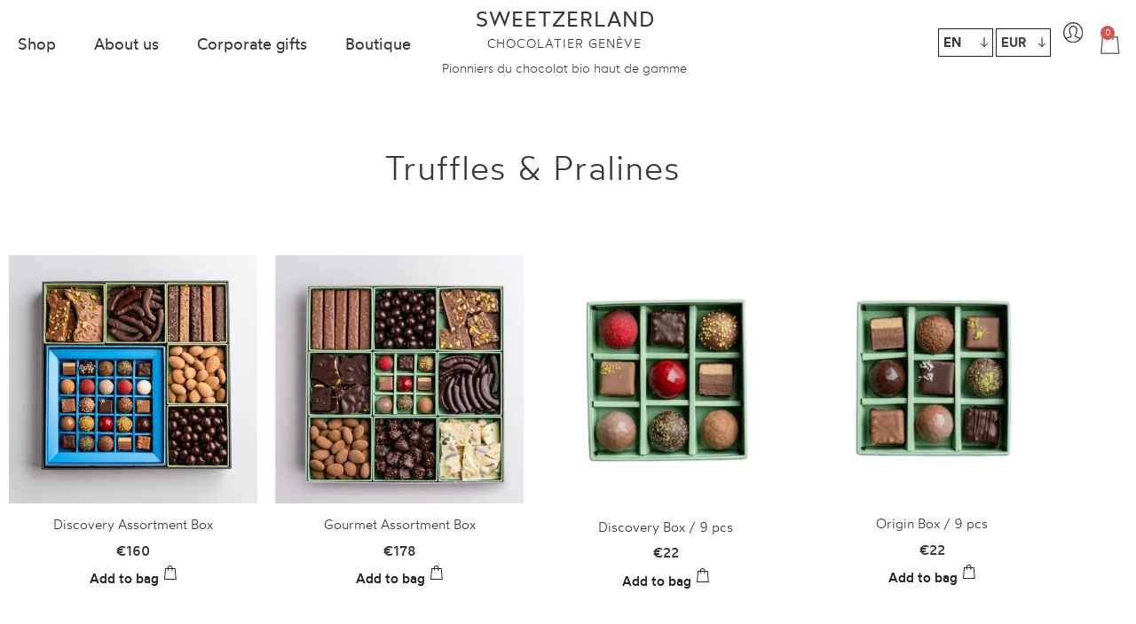

--- FILE ---
content_type: text/html; charset=UTF-8
request_url: https://www.sweetzerland.net/en/product-category/truffles-pralines/
body_size: 59709
content:
<!DOCTYPE html>
<html lang="en-US">
<head>
<meta charset="UTF-8">
<meta name="viewport" content="width=device-width, initial-scale=1">
<link rel="profile" href="https://gmpg.org/xfn/11">
<link rel="apple-touch-icon" sizes="57x57" href="/apple-icon-57x57.png">
<link rel="apple-touch-icon" sizes="60x60" href="/apple-icon-60x60.png">
<link rel="apple-touch-icon" sizes="72x72" href="/apple-icon-72x72.png">
<link rel="apple-touch-icon" sizes="76x76" href="/apple-icon-76x76.png">
<link rel="apple-touch-icon" sizes="114x114" href="/apple-icon-114x114.png">
<link rel="apple-touch-icon" sizes="120x120" href="/apple-icon-120x120.png">
<link rel="apple-touch-icon" sizes="144x144" href="/apple-icon-144x144.png">
<link rel="apple-touch-icon" sizes="152x152" href="/apple-icon-152x152.png">
<link rel="apple-touch-icon" sizes="180x180" href="/apple-icon-180x180.png">
<link rel="icon" type="image/png" sizes="192x192"  href="/android-icon-192x192.png">
<link rel="icon" type="image/png" sizes="32x32" href="/favicon-32x32.png">
<link rel="icon" type="image/png" sizes="96x96" href="/favicon-96x96.png">
<link rel="icon" type="image/png" sizes="16x16" href="/favicon-16x16.png">
<link rel="manifest" href="/manifest.json">
<meta name="msapplication-TileColor" content="#ffffff">
<meta name="msapplication-TileImage" content="/ms-icon-144x144.png">
<meta name="theme-color" content="#ffffff">
<meta name='robots' content='index, follow, max-image-preview:large, max-snippet:-1, max-video-preview:-1' />
<style>img:is([sizes="auto" i], [sizes^="auto," i]) { contain-intrinsic-size: 3000px 1500px }</style>
<link rel="alternate" hreflang="fr" href="https://www.sweetzerland.net/fr/categorie-produit/truffes-pralines/" />
<link rel="alternate" hreflang="en" href="https://www.sweetzerland.net/en/product-category/truffles-pralines/" />
<link rel="alternate" hreflang="x-default" href="https://www.sweetzerland.net/fr/categorie-produit/truffes-pralines/" />
<!-- This site is optimized with the Yoast SEO plugin v26.8 - https://yoast.com/product/yoast-seo-wordpress/ -->
<title>Truffles and Pralines with authentic taste - Sweetzerland Chocolatier</title>
<meta name="description" content="Discover our boxes of Truffles and Pralines, crisp and creamy, made with exceptional ingredients by our Swiss chocolate artisans." />
<link rel="canonical" href="https://www.sweetzerland.net/en/product-category/truffles-pralines/" />
<meta property="og:locale" content="en_US" />
<meta property="og:type" content="article" />
<meta property="og:title" content="Truffles and Pralines with authentic taste - Sweetzerland Chocolatier" />
<meta property="og:description" content="Discover our boxes of Truffles and Pralines, crisp and creamy, made with exceptional ingredients by our Swiss chocolate artisans." />
<meta property="og:url" content="https://www.sweetzerland.net/en/product-category/truffles-pralines/" />
<meta property="og:site_name" content="Sweetzerland Chocolatier" />
<meta name="twitter:card" content="summary_large_image" />
<script type="application/ld+json" class="yoast-schema-graph">{"@context":"https://schema.org","@graph":[{"@type":"CollectionPage","@id":"https://www.sweetzerland.net/en/product-category/truffles-pralines/","url":"https://www.sweetzerland.net/en/product-category/truffles-pralines/","name":"Truffles and Pralines with authentic taste - Sweetzerland Chocolatier","isPartOf":{"@id":"https://www.sweetzerland.net/fr/#website"},"primaryImageOfPage":{"@id":"https://www.sweetzerland.net/en/product-category/truffles-pralines/#primaryimage"},"image":{"@id":"https://www.sweetzerland.net/en/product-category/truffles-pralines/#primaryimage"},"thumbnailUrl":"https://www.sweetzerland.net/wp-content/uploads/2025/11/Sweetzerland-Assortment-Box-Discovery-Open.jpg","description":"Discover our boxes of Truffles and Pralines, crisp and creamy, made with exceptional ingredients by our Swiss chocolate artisans.","breadcrumb":{"@id":"https://www.sweetzerland.net/en/product-category/truffles-pralines/#breadcrumb"},"inLanguage":"en-US"},{"@type":"ImageObject","inLanguage":"en-US","@id":"https://www.sweetzerland.net/en/product-category/truffles-pralines/#primaryimage","url":"https://www.sweetzerland.net/wp-content/uploads/2025/11/Sweetzerland-Assortment-Box-Discovery-Open.jpg","contentUrl":"https://www.sweetzerland.net/wp-content/uploads/2025/11/Sweetzerland-Assortment-Box-Discovery-Open.jpg","width":1365,"height":2048},{"@type":"BreadcrumbList","@id":"https://www.sweetzerland.net/en/product-category/truffles-pralines/#breadcrumb","itemListElement":[{"@type":"ListItem","position":1,"name":"Accueil","item":"https://www.sweetzerland.net/fr/"},{"@type":"ListItem","position":2,"name":"Truffles &amp; Pralines"}]},{"@type":"WebSite","@id":"https://www.sweetzerland.net/fr/#website","url":"https://www.sweetzerland.net/fr/","name":"Sweetzerland Chocolatier","description":"Chocolatier Genève","publisher":{"@id":"https://www.sweetzerland.net/fr/#organization"},"potentialAction":[{"@type":"SearchAction","target":{"@type":"EntryPoint","urlTemplate":"https://www.sweetzerland.net/fr/?s={search_term_string}"},"query-input":{"@type":"PropertyValueSpecification","valueRequired":true,"valueName":"search_term_string"}}],"inLanguage":"en-US"},{"@type":"Organization","@id":"https://www.sweetzerland.net/fr/#organization","name":"Sweetzerland Chocolatier","url":"https://www.sweetzerland.net/fr/","logo":{"@type":"ImageObject","inLanguage":"en-US","@id":"https://www.sweetzerland.net/fr/#/schema/logo/image/","url":"https://www.sweetzerland.net/wp-content/uploads/2025/01/cropped-logo-sweetzerland-HD.png","contentUrl":"https://www.sweetzerland.net/wp-content/uploads/2025/01/cropped-logo-sweetzerland-HD.png","width":500,"height":353,"caption":"Sweetzerland Chocolatier"},"image":{"@id":"https://www.sweetzerland.net/fr/#/schema/logo/image/"}}]}</script>
<!-- / Yoast SEO plugin. -->
<link rel='dns-prefetch' href='//www.googletagmanager.com' />
<link rel='dns-prefetch' href='//capi-automation.s3.us-east-2.amazonaws.com' />
<link href='https://fonts.gstatic.com' crossorigin='' rel='preconnect' />
<link href='https://fonts.googleapis.com' rel='preconnect' />
<link rel="alternate" type="application/rss+xml" title="Sweetzerland Chocolatier &raquo; Feed" href="https://www.sweetzerland.net/en/feed/" />
<link rel="alternate" type="application/rss+xml" title="Sweetzerland Chocolatier &raquo; Comments Feed" href="https://www.sweetzerland.net/en/comments/feed/" />
<link rel="alternate" type="application/rss+xml" title="Sweetzerland Chocolatier &raquo; Truffles &amp; Pralines Category Feed" href="https://www.sweetzerland.net/en/product-category/truffles-pralines/feed/" />
<link rel='stylesheet' id='astra-theme-css-css' href='https://www.sweetzerland.net/wp-content/themes/astra/assets/css/minified/style.min.css?ver=4.11.18' media='all' />
<style id='astra-theme-css-inline-css'>
.ast-no-sidebar .entry-content .alignfull {margin-left: calc( -50vw + 50%);margin-right: calc( -50vw + 50%);max-width: 100vw;width: 100vw;}.ast-no-sidebar .entry-content .alignwide {margin-left: calc(-41vw + 50%);margin-right: calc(-41vw + 50%);max-width: unset;width: unset;}.ast-no-sidebar .entry-content .alignfull .alignfull,.ast-no-sidebar .entry-content .alignfull .alignwide,.ast-no-sidebar .entry-content .alignwide .alignfull,.ast-no-sidebar .entry-content .alignwide .alignwide,.ast-no-sidebar .entry-content .wp-block-column .alignfull,.ast-no-sidebar .entry-content .wp-block-column .alignwide{width: 100%;margin-left: auto;margin-right: auto;}.wp-block-gallery,.blocks-gallery-grid {margin: 0;}.wp-block-separator {max-width: 100px;}.wp-block-separator.is-style-wide,.wp-block-separator.is-style-dots {max-width: none;}.entry-content .has-2-columns .wp-block-column:first-child {padding-right: 10px;}.entry-content .has-2-columns .wp-block-column:last-child {padding-left: 10px;}@media (max-width: 782px) {.entry-content .wp-block-columns .wp-block-column {flex-basis: 100%;}.entry-content .has-2-columns .wp-block-column:first-child {padding-right: 0;}.entry-content .has-2-columns .wp-block-column:last-child {padding-left: 0;}}body .entry-content .wp-block-latest-posts {margin-left: 0;}body .entry-content .wp-block-latest-posts li {list-style: none;}.ast-no-sidebar .ast-container .entry-content .wp-block-latest-posts {margin-left: 0;}.ast-header-break-point .entry-content .alignwide {margin-left: auto;margin-right: auto;}.entry-content .blocks-gallery-item img {margin-bottom: auto;}.wp-block-pullquote {border-top: 4px solid #555d66;border-bottom: 4px solid #555d66;color: #40464d;}:root{--ast-post-nav-space:0;--ast-container-default-xlg-padding:6.67em;--ast-container-default-lg-padding:5.67em;--ast-container-default-slg-padding:4.34em;--ast-container-default-md-padding:3.34em;--ast-container-default-sm-padding:6.67em;--ast-container-default-xs-padding:2.4em;--ast-container-default-xxs-padding:1.4em;--ast-code-block-background:#EEEEEE;--ast-comment-inputs-background:#FAFAFA;--ast-normal-container-width:1200px;--ast-narrow-container-width:750px;--ast-blog-title-font-weight:normal;--ast-blog-meta-weight:inherit;--ast-global-color-primary:var(--ast-global-color-5);--ast-global-color-secondary:var(--ast-global-color-4);--ast-global-color-alternate-background:var(--ast-global-color-7);--ast-global-color-subtle-background:var(--ast-global-color-6);--ast-bg-style-guide:var( --ast-global-color-secondary,--ast-global-color-5 );--ast-shadow-style-guide:0px 0px 4px 0 #00000057;--ast-global-dark-bg-style:#fff;--ast-global-dark-lfs:#fbfbfb;--ast-widget-bg-color:#fafafa;--ast-wc-container-head-bg-color:#fbfbfb;--ast-title-layout-bg:#eeeeee;--ast-search-border-color:#e7e7e7;--ast-lifter-hover-bg:#e6e6e6;--ast-gallery-block-color:#000;--srfm-color-input-label:var(--ast-global-color-2);}html{font-size:93.75%;}a,.page-title{color:#d2b44c;}a:hover,a:focus{color:var(--ast-global-color-1);}body,button,input,select,textarea,.ast-button,.ast-custom-button{font-family:-apple-system,BlinkMacSystemFont,Segoe UI,Roboto,Oxygen-Sans,Ubuntu,Cantarell,Helvetica Neue,sans-serif;font-weight:inherit;font-size:15px;font-size:1rem;line-height:var(--ast-body-line-height,1.65em);}blockquote{color:var(--ast-global-color-3);}.ast-site-identity .site-title a{color:var(--ast-global-color-2);}.site-title{font-size:35px;font-size:2.3333333333333rem;display:block;}.site-header .site-description{font-size:15px;font-size:1rem;display:none;}.entry-title{font-size:26px;font-size:1.7333333333333rem;}.archive .ast-article-post .ast-article-inner,.blog .ast-article-post .ast-article-inner,.archive .ast-article-post .ast-article-inner:hover,.blog .ast-article-post .ast-article-inner:hover{overflow:hidden;}h1,.entry-content :where(h1){font-size:40px;font-size:2.6666666666667rem;line-height:1.4em;}h2,.entry-content :where(h2){font-size:32px;font-size:2.1333333333333rem;line-height:1.3em;}h3,.entry-content :where(h3){font-size:26px;font-size:1.7333333333333rem;line-height:1.3em;}h4,.entry-content :where(h4){font-size:24px;font-size:1.6rem;line-height:1.2em;}h5,.entry-content :where(h5){font-size:20px;font-size:1.3333333333333rem;line-height:1.2em;}h6,.entry-content :where(h6){font-size:16px;font-size:1.0666666666667rem;line-height:1.25em;}::selection{background-color:#d2b44c;color:#000000;}body,h1,h2,h3,h4,h5,h6,.entry-title a,.entry-content :where(h1,h2,h3,h4,h5,h6){color:var(--ast-global-color-3);}.tagcloud a:hover,.tagcloud a:focus,.tagcloud a.current-item{color:#000000;border-color:#d2b44c;background-color:#d2b44c;}input:focus,input[type="text"]:focus,input[type="email"]:focus,input[type="url"]:focus,input[type="password"]:focus,input[type="reset"]:focus,input[type="search"]:focus,textarea:focus{border-color:#d2b44c;}input[type="radio"]:checked,input[type=reset],input[type="checkbox"]:checked,input[type="checkbox"]:hover:checked,input[type="checkbox"]:focus:checked,input[type=range]::-webkit-slider-thumb{border-color:#d2b44c;background-color:#d2b44c;box-shadow:none;}.site-footer a:hover + .post-count,.site-footer a:focus + .post-count{background:#d2b44c;border-color:#d2b44c;}.single .nav-links .nav-previous,.single .nav-links .nav-next{color:#d2b44c;}.entry-meta,.entry-meta *{line-height:1.45;color:#d2b44c;}.entry-meta a:not(.ast-button):hover,.entry-meta a:not(.ast-button):hover *,.entry-meta a:not(.ast-button):focus,.entry-meta a:not(.ast-button):focus *,.page-links > .page-link,.page-links .page-link:hover,.post-navigation a:hover{color:var(--ast-global-color-1);}#cat option,.secondary .calendar_wrap thead a,.secondary .calendar_wrap thead a:visited{color:#d2b44c;}.secondary .calendar_wrap #today,.ast-progress-val span{background:#d2b44c;}.secondary a:hover + .post-count,.secondary a:focus + .post-count{background:#d2b44c;border-color:#d2b44c;}.calendar_wrap #today > a{color:#000000;}.page-links .page-link,.single .post-navigation a{color:#d2b44c;}.ast-search-menu-icon .search-form button.search-submit{padding:0 4px;}.ast-search-menu-icon form.search-form{padding-right:0;}.ast-header-search .ast-search-menu-icon.ast-dropdown-active .search-form,.ast-header-search .ast-search-menu-icon.ast-dropdown-active .search-field:focus{transition:all 0.2s;}.search-form input.search-field:focus{outline:none;}.widget-title,.widget .wp-block-heading{font-size:21px;font-size:1.4rem;color:var(--ast-global-color-3);}.ast-search-menu-icon.slide-search a:focus-visible:focus-visible,.astra-search-icon:focus-visible,#close:focus-visible,a:focus-visible,.ast-menu-toggle:focus-visible,.site .skip-link:focus-visible,.wp-block-loginout input:focus-visible,.wp-block-search.wp-block-search__button-inside .wp-block-search__inside-wrapper,.ast-header-navigation-arrow:focus-visible,.woocommerce .wc-proceed-to-checkout > .checkout-button:focus-visible,.woocommerce .woocommerce-MyAccount-navigation ul li a:focus-visible,.ast-orders-table__row .ast-orders-table__cell:focus-visible,.woocommerce .woocommerce-order-details .order-again > .button:focus-visible,.woocommerce .woocommerce-message a.button.wc-forward:focus-visible,.woocommerce #minus_qty:focus-visible,.woocommerce #plus_qty:focus-visible,a#ast-apply-coupon:focus-visible,.woocommerce .woocommerce-info a:focus-visible,.woocommerce .astra-shop-summary-wrap a:focus-visible,.woocommerce a.wc-forward:focus-visible,#ast-apply-coupon:focus-visible,.woocommerce-js .woocommerce-mini-cart-item a.remove:focus-visible,#close:focus-visible,.button.search-submit:focus-visible,#search_submit:focus,.normal-search:focus-visible,.ast-header-account-wrap:focus-visible,.woocommerce .ast-on-card-button.ast-quick-view-trigger:focus,.astra-cart-drawer-close:focus,.ast-single-variation:focus,.ast-woocommerce-product-gallery__image:focus,.ast-button:focus,.woocommerce-product-gallery--with-images [data-controls="prev"]:focus-visible,.woocommerce-product-gallery--with-images [data-controls="next"]:focus-visible{outline-style:dotted;outline-color:inherit;outline-width:thin;}input:focus,input[type="text"]:focus,input[type="email"]:focus,input[type="url"]:focus,input[type="password"]:focus,input[type="reset"]:focus,input[type="search"]:focus,input[type="number"]:focus,textarea:focus,.wp-block-search__input:focus,[data-section="section-header-mobile-trigger"] .ast-button-wrap .ast-mobile-menu-trigger-minimal:focus,.ast-mobile-popup-drawer.active .menu-toggle-close:focus,.woocommerce-ordering select.orderby:focus,#ast-scroll-top:focus,#coupon_code:focus,.woocommerce-page #comment:focus,.woocommerce #reviews #respond input#submit:focus,.woocommerce a.add_to_cart_button:focus,.woocommerce .button.single_add_to_cart_button:focus,.woocommerce .woocommerce-cart-form button:focus,.woocommerce .woocommerce-cart-form__cart-item .quantity .qty:focus,.woocommerce .woocommerce-billing-fields .woocommerce-billing-fields__field-wrapper .woocommerce-input-wrapper > .input-text:focus,.woocommerce #order_comments:focus,.woocommerce #place_order:focus,.woocommerce .woocommerce-address-fields .woocommerce-address-fields__field-wrapper .woocommerce-input-wrapper > .input-text:focus,.woocommerce .woocommerce-MyAccount-content form button:focus,.woocommerce .woocommerce-MyAccount-content .woocommerce-EditAccountForm .woocommerce-form-row .woocommerce-Input.input-text:focus,.woocommerce .ast-woocommerce-container .woocommerce-pagination ul.page-numbers li a:focus,body #content .woocommerce form .form-row .select2-container--default .select2-selection--single:focus,#ast-coupon-code:focus,.woocommerce.woocommerce-js .quantity input[type=number]:focus,.woocommerce-js .woocommerce-mini-cart-item .quantity input[type=number]:focus,.woocommerce p#ast-coupon-trigger:focus{border-style:dotted;border-color:inherit;border-width:thin;}input{outline:none;}.woocommerce-js input[type=text]:focus,.woocommerce-js input[type=email]:focus,.woocommerce-js textarea:focus,input[type=number]:focus,.comments-area textarea#comment:focus,.comments-area textarea#comment:active,.comments-area .ast-comment-formwrap input[type="text"]:focus,.comments-area .ast-comment-formwrap input[type="text"]:active{outline-style:unset;outline-color:inherit;outline-width:thin;}.main-header-menu .menu-link,.ast-header-custom-item a{color:var(--ast-global-color-3);}.main-header-menu .menu-item:hover > .menu-link,.main-header-menu .menu-item:hover > .ast-menu-toggle,.main-header-menu .ast-masthead-custom-menu-items a:hover,.main-header-menu .menu-item.focus > .menu-link,.main-header-menu .menu-item.focus > .ast-menu-toggle,.main-header-menu .current-menu-item > .menu-link,.main-header-menu .current-menu-ancestor > .menu-link,.main-header-menu .current-menu-item > .ast-menu-toggle,.main-header-menu .current-menu-ancestor > .ast-menu-toggle{color:#d2b44c;}.header-main-layout-3 .ast-main-header-bar-alignment{margin-right:auto;}.header-main-layout-2 .site-header-section-left .ast-site-identity{text-align:left;}.ast-logo-title-inline .site-logo-img{padding-right:1em;}.site-logo-img img{ transition:all 0.2s linear;}body .ast-oembed-container *{position:absolute;top:0;width:100%;height:100%;left:0;}body .wp-block-embed-pocket-casts .ast-oembed-container *{position:unset;}.ast-header-break-point .ast-mobile-menu-buttons-minimal.menu-toggle{background:transparent;color:rgba(0,0,0,0);}.ast-header-break-point .ast-mobile-menu-buttons-outline.menu-toggle{background:transparent;border:1px solid rgba(0,0,0,0);color:rgba(0,0,0,0);}.ast-header-break-point .ast-mobile-menu-buttons-fill.menu-toggle{background:rgba(0,0,0,0);color:#d2b44c;}.ast-single-post-featured-section + article {margin-top: 2em;}.site-content .ast-single-post-featured-section img {width: 100%;overflow: hidden;object-fit: cover;}.site > .ast-single-related-posts-container {margin-top: 0;}@media (min-width: 769px) {.ast-desktop .ast-container--narrow {max-width: var(--ast-narrow-container-width);margin: 0 auto;}}.ast-page-builder-template .hentry {margin: 0;}.ast-page-builder-template .site-content > .ast-container {max-width: 100%;padding: 0;}.ast-page-builder-template .site .site-content #primary {padding: 0;margin: 0;}.ast-page-builder-template .no-results {text-align: center;margin: 4em auto;}.ast-page-builder-template .ast-pagination {padding: 2em;}.ast-page-builder-template .entry-header.ast-no-title.ast-no-thumbnail {margin-top: 0;}.ast-page-builder-template .entry-header.ast-header-without-markup {margin-top: 0;margin-bottom: 0;}.ast-page-builder-template .entry-header.ast-no-title.ast-no-meta {margin-bottom: 0;}.ast-page-builder-template.single .post-navigation {padding-bottom: 2em;}.ast-page-builder-template.single-post .site-content > .ast-container {max-width: 100%;}.ast-page-builder-template .entry-header {margin-top: 4em;margin-left: auto;margin-right: auto;padding-left: 20px;padding-right: 20px;}.single.ast-page-builder-template .entry-header {padding-left: 20px;padding-right: 20px;}.ast-page-builder-template .ast-archive-description {margin: 4em auto 0;padding-left: 20px;padding-right: 20px;}.ast-page-builder-template.ast-no-sidebar .entry-content .alignwide {margin-left: 0;margin-right: 0;}.footer-adv .footer-adv-overlay{border-top-style:solid;border-top-color:#7a7a7a;}.wp-block-buttons.aligncenter{justify-content:center;}@media (max-width:782px){.entry-content .wp-block-columns .wp-block-column{margin-left:0px;}}.wp-block-image.aligncenter{margin-left:auto;margin-right:auto;}.wp-block-table.aligncenter{margin-left:auto;margin-right:auto;}.wp-block-buttons .wp-block-button.is-style-outline .wp-block-button__link.wp-element-button,.ast-outline-button,.wp-block-uagb-buttons-child .uagb-buttons-repeater.ast-outline-button{border-color:rgba(0,0,0,0);border-top-width:2px;border-right-width:2px;border-bottom-width:2px;border-left-width:2px;font-family:inherit;font-weight:inherit;line-height:1em;border-top-left-radius:3px;border-top-right-radius:3px;border-bottom-right-radius:3px;border-bottom-left-radius:3px;}.wp-block-button.is-style-outline .wp-block-button__link:hover,.wp-block-buttons .wp-block-button.is-style-outline .wp-block-button__link:focus,.wp-block-buttons .wp-block-button.is-style-outline > .wp-block-button__link:not(.has-text-color):hover,.wp-block-buttons .wp-block-button.wp-block-button__link.is-style-outline:not(.has-text-color):hover,.ast-outline-button:hover,.ast-outline-button:focus,.wp-block-uagb-buttons-child .uagb-buttons-repeater.ast-outline-button:hover,.wp-block-uagb-buttons-child .uagb-buttons-repeater.ast-outline-button:focus{background-color:#d2b44c;}.wp-block-button .wp-block-button__link.wp-element-button.is-style-outline:not(.has-background),.wp-block-button.is-style-outline>.wp-block-button__link.wp-element-button:not(.has-background),.ast-outline-button{background-color:rgba(0,0,0,0);}.entry-content[data-ast-blocks-layout] > figure{margin-bottom:1em;}.elementor-widget-container .elementor-loop-container .e-loop-item[data-elementor-type="loop-item"]{width:100%;}.review-rating{display:flex;align-items:center;order:2;}.elementor-loop-container .e-loop-item,.elementor-loop-container .ast-separate-container .ast-article-post,.elementor-loop-container .ast-separate-container .ast-article-single,.elementor-loop-container .ast-separate-container .comment-respond{padding:0px;}@media (max-width:768px){.ast-left-sidebar #content > .ast-container{display:flex;flex-direction:column-reverse;width:100%;}.ast-separate-container .ast-article-post,.ast-separate-container .ast-article-single{padding:1.5em 2.14em;}.ast-author-box img.avatar{margin:20px 0 0 0;}}@media (min-width:769px){.ast-separate-container.ast-right-sidebar #primary,.ast-separate-container.ast-left-sidebar #primary{border:0;}.search-no-results.ast-separate-container #primary{margin-bottom:4em;}}.menu-toggle,button,.ast-button,.ast-custom-button,.button,input#submit,input[type="button"],input[type="submit"],input[type="reset"]{color:#d2b44c;border-color:rgba(0,0,0,0);background-color:rgba(0,0,0,0);border-top-left-radius:3px;border-top-right-radius:3px;border-bottom-right-radius:3px;border-bottom-left-radius:3px;padding-top:15px;padding-right:20px;padding-bottom:15px;padding-left:20px;font-family:inherit;font-weight:inherit;}button:focus,.menu-toggle:hover,button:hover,.ast-button:hover,.ast-custom-button:hover .button:hover,.ast-custom-button:hover,input[type=reset]:hover,input[type=reset]:focus,input#submit:hover,input#submit:focus,input[type="button"]:hover,input[type="button"]:focus,input[type="submit"]:hover,input[type="submit"]:focus{color:#ffffff;background-color:#d2b44c;border-color:#d2b44c;}@media (max-width:768px){.ast-mobile-header-stack .main-header-bar .ast-search-menu-icon{display:inline-block;}.ast-header-break-point.ast-header-custom-item-outside .ast-mobile-header-stack .main-header-bar .ast-search-icon{margin:0;}.ast-comment-avatar-wrap img{max-width:2.5em;}.ast-comment-meta{padding:0 1.8888em 1.3333em;}.ast-separate-container .ast-comment-list li.depth-1{padding:1.5em 2.14em;}.ast-separate-container .comment-respond{padding:2em 2.14em;}}@media (min-width:544px){.ast-container{max-width:100%;}}@media (max-width:544px){.ast-separate-container .ast-article-post,.ast-separate-container .ast-article-single,.ast-separate-container .comments-title,.ast-separate-container .ast-archive-description{padding:1.5em 1em;}.ast-separate-container #content .ast-container{padding-left:0.54em;padding-right:0.54em;}.ast-separate-container .ast-comment-list .bypostauthor{padding:.5em;}.ast-search-menu-icon.ast-dropdown-active .search-field{width:170px;}.site-branding img,.site-header .site-logo-img .custom-logo-link img{max-width:100%;}} #ast-mobile-header .ast-site-header-cart-li a{pointer-events:none;}.ast-no-sidebar.ast-separate-container .entry-content .alignfull {margin-left: -6.67em;margin-right: -6.67em;width: auto;}@media (max-width: 1200px) {.ast-no-sidebar.ast-separate-container .entry-content .alignfull {margin-left: -2.4em;margin-right: -2.4em;}}@media (max-width: 768px) {.ast-no-sidebar.ast-separate-container .entry-content .alignfull {margin-left: -2.14em;margin-right: -2.14em;}}@media (max-width: 544px) {.ast-no-sidebar.ast-separate-container .entry-content .alignfull {margin-left: -1em;margin-right: -1em;}}.ast-no-sidebar.ast-separate-container .entry-content .alignwide {margin-left: -20px;margin-right: -20px;}.ast-no-sidebar.ast-separate-container .entry-content .wp-block-column .alignfull,.ast-no-sidebar.ast-separate-container .entry-content .wp-block-column .alignwide {margin-left: auto;margin-right: auto;width: 100%;}@media (max-width:768px){.site-title{display:block;}.site-header .site-description{display:none;}h1,.entry-content :where(h1){font-size:30px;}h2,.entry-content :where(h2){font-size:25px;}h3,.entry-content :where(h3){font-size:20px;}}@media (max-width:544px){.site-title{display:block;}.site-header .site-description{display:none;}h1,.entry-content :where(h1){font-size:30px;}h2,.entry-content :where(h2){font-size:25px;}h3,.entry-content :where(h3){font-size:20px;}}@media (max-width:768px){html{font-size:85.5%;}}@media (max-width:544px){html{font-size:85.5%;}}@media (min-width:769px){.ast-container{max-width:1240px;}}@font-face {font-family: "Astra";src: url(https://www.sweetzerland.net/wp-content/themes/astra/assets/fonts/astra.woff) format("woff"),url(https://www.sweetzerland.net/wp-content/themes/astra/assets/fonts/astra.ttf) format("truetype"),url(https://www.sweetzerland.net/wp-content/themes/astra/assets/fonts/astra.svg#astra) format("svg");font-weight: normal;font-style: normal;font-display: fallback;}@media (max-width:921px) {.main-header-bar .main-header-bar-navigation{display:none;}}.ast-blog-layout-classic-grid .ast-article-inner{box-shadow:0px 6px 15px -2px rgba(16,24,40,0.05);}.ast-separate-container .ast-blog-layout-classic-grid .ast-article-inner,.ast-plain-container .ast-blog-layout-classic-grid .ast-article-inner{height:100%;}.ast-blog-layout-6-grid .ast-blog-featured-section:before { content: ""; }.cat-links.badge a,.tags-links.badge a {padding: 4px 8px;border-radius: 3px;font-weight: 400;}.cat-links.underline a,.tags-links.underline a{text-decoration: underline;}.ast-desktop .main-header-menu.submenu-with-border .sub-menu,.ast-desktop .main-header-menu.submenu-with-border .astra-full-megamenu-wrapper{border-color:#d2b44c;}.ast-desktop .main-header-menu.submenu-with-border .sub-menu{border-top-width:2px;border-style:solid;}.ast-desktop .main-header-menu.submenu-with-border .sub-menu .sub-menu{top:-2px;}.ast-desktop .main-header-menu.submenu-with-border .sub-menu .menu-link,.ast-desktop .main-header-menu.submenu-with-border .children .menu-link{border-bottom-width:0px;border-style:solid;border-color:#eaeaea;}@media (min-width:769px){.main-header-menu .sub-menu .menu-item.ast-left-align-sub-menu:hover > .sub-menu,.main-header-menu .sub-menu .menu-item.ast-left-align-sub-menu.focus > .sub-menu{margin-left:-0px;}}.ast-small-footer{border-top-style:solid;border-top-width:1px;border-top-color:#7a7a7a;}.ast-small-footer-wrap{text-align:center;}.site .comments-area{padding-bottom:3em;}.ast-header-break-point.ast-header-custom-item-inside .main-header-bar .main-header-bar-navigation .ast-search-icon {display: none;}.ast-header-break-point.ast-header-custom-item-inside .main-header-bar .ast-search-menu-icon .search-form {padding: 0;display: block;overflow: hidden;}.ast-header-break-point .ast-header-custom-item .widget:last-child {margin-bottom: 1em;}.ast-header-custom-item .widget {margin: 0.5em;display: inline-block;vertical-align: middle;}.ast-header-custom-item .widget p {margin-bottom: 0;}.ast-header-custom-item .widget li {width: auto;}.ast-header-custom-item-inside .button-custom-menu-item .menu-link {display: none;}.ast-header-custom-item-inside.ast-header-break-point .button-custom-menu-item .ast-custom-button-link {display: none;}.ast-header-custom-item-inside.ast-header-break-point .button-custom-menu-item .menu-link {display: block;}.ast-header-break-point.ast-header-custom-item-outside .main-header-bar .ast-search-icon {margin-right: 1em;}.ast-header-break-point.ast-header-custom-item-inside .main-header-bar .ast-search-menu-icon .search-field,.ast-header-break-point.ast-header-custom-item-inside .main-header-bar .ast-search-menu-icon.ast-inline-search .search-field {width: 100%;padding-right: 5.5em;}.ast-header-break-point.ast-header-custom-item-inside .main-header-bar .ast-search-menu-icon .search-submit {display: block;position: absolute;height: 100%;top: 0;right: 0;padding: 0 1em;border-radius: 0;}.ast-header-break-point .ast-header-custom-item .ast-masthead-custom-menu-items {padding-left: 20px;padding-right: 20px;margin-bottom: 1em;margin-top: 1em;}.ast-header-custom-item-inside.ast-header-break-point .button-custom-menu-item {padding-left: 0;padding-right: 0;margin-top: 0;margin-bottom: 0;}.astra-icon-down_arrow::after {content: "\e900";font-family: Astra;}.astra-icon-close::after {content: "\e5cd";font-family: Astra;}.astra-icon-drag_handle::after {content: "\e25d";font-family: Astra;}.astra-icon-format_align_justify::after {content: "\e235";font-family: Astra;}.astra-icon-menu::after {content: "\e5d2";font-family: Astra;}.astra-icon-reorder::after {content: "\e8fe";font-family: Astra;}.astra-icon-search::after {content: "\e8b6";font-family: Astra;}.astra-icon-zoom_in::after {content: "\e56b";font-family: Astra;}.astra-icon-check-circle::after {content: "\e901";font-family: Astra;}.astra-icon-shopping-cart::after {content: "\f07a";font-family: Astra;}.astra-icon-shopping-bag::after {content: "\f290";font-family: Astra;}.astra-icon-shopping-basket::after {content: "\f291";font-family: Astra;}.astra-icon-circle-o::after {content: "\e903";font-family: Astra;}.astra-icon-certificate::after {content: "\e902";font-family: Astra;}blockquote {padding: 1.2em;}:root .has-ast-global-color-0-color{color:var(--ast-global-color-0);}:root .has-ast-global-color-0-background-color{background-color:var(--ast-global-color-0);}:root .wp-block-button .has-ast-global-color-0-color{color:var(--ast-global-color-0);}:root .wp-block-button .has-ast-global-color-0-background-color{background-color:var(--ast-global-color-0);}:root .has-ast-global-color-1-color{color:var(--ast-global-color-1);}:root .has-ast-global-color-1-background-color{background-color:var(--ast-global-color-1);}:root .wp-block-button .has-ast-global-color-1-color{color:var(--ast-global-color-1);}:root .wp-block-button .has-ast-global-color-1-background-color{background-color:var(--ast-global-color-1);}:root .has-ast-global-color-2-color{color:var(--ast-global-color-2);}:root .has-ast-global-color-2-background-color{background-color:var(--ast-global-color-2);}:root .wp-block-button .has-ast-global-color-2-color{color:var(--ast-global-color-2);}:root .wp-block-button .has-ast-global-color-2-background-color{background-color:var(--ast-global-color-2);}:root .has-ast-global-color-3-color{color:var(--ast-global-color-3);}:root .has-ast-global-color-3-background-color{background-color:var(--ast-global-color-3);}:root .wp-block-button .has-ast-global-color-3-color{color:var(--ast-global-color-3);}:root .wp-block-button .has-ast-global-color-3-background-color{background-color:var(--ast-global-color-3);}:root .has-ast-global-color-4-color{color:var(--ast-global-color-4);}:root .has-ast-global-color-4-background-color{background-color:var(--ast-global-color-4);}:root .wp-block-button .has-ast-global-color-4-color{color:var(--ast-global-color-4);}:root .wp-block-button .has-ast-global-color-4-background-color{background-color:var(--ast-global-color-4);}:root .has-ast-global-color-5-color{color:var(--ast-global-color-5);}:root .has-ast-global-color-5-background-color{background-color:var(--ast-global-color-5);}:root .wp-block-button .has-ast-global-color-5-color{color:var(--ast-global-color-5);}:root .wp-block-button .has-ast-global-color-5-background-color{background-color:var(--ast-global-color-5);}:root .has-ast-global-color-6-color{color:var(--ast-global-color-6);}:root .has-ast-global-color-6-background-color{background-color:var(--ast-global-color-6);}:root .wp-block-button .has-ast-global-color-6-color{color:var(--ast-global-color-6);}:root .wp-block-button .has-ast-global-color-6-background-color{background-color:var(--ast-global-color-6);}:root .has-ast-global-color-7-color{color:var(--ast-global-color-7);}:root .has-ast-global-color-7-background-color{background-color:var(--ast-global-color-7);}:root .wp-block-button .has-ast-global-color-7-color{color:var(--ast-global-color-7);}:root .wp-block-button .has-ast-global-color-7-background-color{background-color:var(--ast-global-color-7);}:root .has-ast-global-color-8-color{color:var(--ast-global-color-8);}:root .has-ast-global-color-8-background-color{background-color:var(--ast-global-color-8);}:root .wp-block-button .has-ast-global-color-8-color{color:var(--ast-global-color-8);}:root .wp-block-button .has-ast-global-color-8-background-color{background-color:var(--ast-global-color-8);}:root{--ast-global-color-0:#0170B9;--ast-global-color-1:#3a3a3a;--ast-global-color-2:#3a3a3a;--ast-global-color-3:#4B4F58;--ast-global-color-4:#F5F5F5;--ast-global-color-5:#FFFFFF;--ast-global-color-6:#E5E5E5;--ast-global-color-7:#424242;--ast-global-color-8:#000000;}:root {--ast-border-color : #dddddd;}.ast-breadcrumbs .trail-browse,.ast-breadcrumbs .trail-items,.ast-breadcrumbs .trail-items li{display:inline-block;margin:0;padding:0;border:none;background:inherit;text-indent:0;text-decoration:none;}.ast-breadcrumbs .trail-browse{font-size:inherit;font-style:inherit;font-weight:inherit;color:inherit;}.ast-breadcrumbs .trail-items{list-style:none;}.trail-items li::after{padding:0 0.3em;content:"\00bb";}.trail-items li:last-of-type::after{display:none;}h1,h2,h3,h4,h5,h6,.entry-content :where(h1,h2,h3,h4,h5,h6){color:var(--ast-global-color-2);}.elementor-widget-heading .elementor-heading-title{margin:0;}.elementor-page .ast-menu-toggle{color:unset !important;background:unset !important;}.elementor-post.elementor-grid-item.hentry{margin-bottom:0;}.woocommerce div.product .elementor-element.elementor-products-grid .related.products ul.products li.product,.elementor-element .elementor-wc-products .woocommerce[class*='columns-'] ul.products li.product{width:auto;margin:0;float:none;}body .elementor hr{background-color:#ccc;margin:0;}.ast-left-sidebar .elementor-section.elementor-section-stretched,.ast-right-sidebar .elementor-section.elementor-section-stretched{max-width:100%;left:0 !important;}.elementor-posts-container [CLASS*="ast-width-"]{width:100%;}.elementor-template-full-width .ast-container{display:block;}.elementor-screen-only,.screen-reader-text,.screen-reader-text span,.ui-helper-hidden-accessible{top:0 !important;}@media (max-width:544px){.elementor-element .elementor-wc-products .woocommerce[class*="columns-"] ul.products li.product{width:auto;margin:0;}.elementor-element .woocommerce .woocommerce-result-count{float:none;}}.ast-header-break-point .main-header-bar{border-bottom-width:1px;}@media (min-width:769px){.main-header-bar{border-bottom-width:1px;}}.main-header-menu .menu-item, #astra-footer-menu .menu-item, .main-header-bar .ast-masthead-custom-menu-items{-js-display:flex;display:flex;-webkit-box-pack:center;-webkit-justify-content:center;-moz-box-pack:center;-ms-flex-pack:center;justify-content:center;-webkit-box-orient:vertical;-webkit-box-direction:normal;-webkit-flex-direction:column;-moz-box-orient:vertical;-moz-box-direction:normal;-ms-flex-direction:column;flex-direction:column;}.main-header-menu > .menu-item > .menu-link, #astra-footer-menu > .menu-item > .menu-link{height:100%;-webkit-box-align:center;-webkit-align-items:center;-moz-box-align:center;-ms-flex-align:center;align-items:center;-js-display:flex;display:flex;}.ast-primary-menu-disabled .main-header-bar .ast-masthead-custom-menu-items{flex:unset;}.header-main-layout-1 .ast-flex.main-header-container, .header-main-layout-3 .ast-flex.main-header-container{-webkit-align-content:center;-ms-flex-line-pack:center;align-content:center;-webkit-box-align:center;-webkit-align-items:center;-moz-box-align:center;-ms-flex-align:center;align-items:center;}.main-header-menu .sub-menu .menu-item.menu-item-has-children > .menu-link:after{position:absolute;right:1em;top:50%;transform:translate(0,-50%) rotate(270deg);}.ast-header-break-point .main-header-bar .main-header-bar-navigation .page_item_has_children > .ast-menu-toggle::before, .ast-header-break-point .main-header-bar .main-header-bar-navigation .menu-item-has-children > .ast-menu-toggle::before, .ast-mobile-popup-drawer .main-header-bar-navigation .menu-item-has-children>.ast-menu-toggle::before, .ast-header-break-point .ast-mobile-header-wrap .main-header-bar-navigation .menu-item-has-children > .ast-menu-toggle::before{font-weight:bold;content:"\e900";font-family:Astra;text-decoration:inherit;display:inline-block;}.ast-header-break-point .main-navigation ul.sub-menu .menu-item .menu-link:before{content:"\e900";font-family:Astra;font-size:.65em;text-decoration:inherit;display:inline-block;transform:translate(0, -2px) rotateZ(270deg);margin-right:5px;}.widget_search .search-form:after{font-family:Astra;font-size:1.2em;font-weight:normal;content:"\e8b6";position:absolute;top:50%;right:15px;transform:translate(0, -50%);}.astra-search-icon::before{content:"\e8b6";font-family:Astra;font-style:normal;font-weight:normal;text-decoration:inherit;text-align:center;-webkit-font-smoothing:antialiased;-moz-osx-font-smoothing:grayscale;z-index:3;}.main-header-bar .main-header-bar-navigation .page_item_has_children > a:after, .main-header-bar .main-header-bar-navigation .menu-item-has-children > a:after, .menu-item-has-children .ast-header-navigation-arrow:after{content:"\e900";display:inline-block;font-family:Astra;font-size:.6rem;font-weight:bold;text-rendering:auto;-webkit-font-smoothing:antialiased;-moz-osx-font-smoothing:grayscale;margin-left:10px;line-height:normal;}.menu-item-has-children .sub-menu .ast-header-navigation-arrow:after{margin-left:0;}.ast-mobile-popup-drawer .main-header-bar-navigation .ast-submenu-expanded>.ast-menu-toggle::before{transform:rotateX(180deg);}.ast-header-break-point .main-header-bar-navigation .menu-item-has-children > .menu-link:after{display:none;}@media (min-width:769px){.ast-builder-menu .main-navigation > ul > li:last-child a{margin-right:0;}}.ast-separate-container .ast-article-inner{background-color:transparent;background-image:none;}.ast-separate-container .ast-article-post{background-color:var(--ast-global-color-5);}@media (max-width:768px){.ast-separate-container .ast-article-post{background-color:var(--ast-global-color-5);}}@media (max-width:544px){.ast-separate-container .ast-article-post{background-color:var(--ast-global-color-5);}}.ast-separate-container .ast-article-single:not(.ast-related-post), .woocommerce.ast-separate-container .ast-woocommerce-container, .ast-separate-container .error-404, .ast-separate-container .no-results, .single.ast-separate-container  .ast-author-meta, .ast-separate-container .related-posts-title-wrapper, .ast-separate-container .comments-count-wrapper, .ast-box-layout.ast-plain-container .site-content, .ast-padded-layout.ast-plain-container .site-content, .ast-separate-container .ast-archive-description, .ast-separate-container .comments-area .comment-respond, .ast-separate-container .comments-area .ast-comment-list li, .ast-separate-container .comments-area .comments-title{background-color:var(--ast-global-color-5);}@media (max-width:768px){.ast-separate-container .ast-article-single:not(.ast-related-post), .woocommerce.ast-separate-container .ast-woocommerce-container, .ast-separate-container .error-404, .ast-separate-container .no-results, .single.ast-separate-container  .ast-author-meta, .ast-separate-container .related-posts-title-wrapper, .ast-separate-container .comments-count-wrapper, .ast-box-layout.ast-plain-container .site-content, .ast-padded-layout.ast-plain-container .site-content, .ast-separate-container .ast-archive-description{background-color:var(--ast-global-color-5);}}@media (max-width:544px){.ast-separate-container .ast-article-single:not(.ast-related-post), .woocommerce.ast-separate-container .ast-woocommerce-container, .ast-separate-container .error-404, .ast-separate-container .no-results, .single.ast-separate-container  .ast-author-meta, .ast-separate-container .related-posts-title-wrapper, .ast-separate-container .comments-count-wrapper, .ast-box-layout.ast-plain-container .site-content, .ast-padded-layout.ast-plain-container .site-content, .ast-separate-container .ast-archive-description{background-color:var(--ast-global-color-5);}}.ast-separate-container.ast-two-container #secondary .widget{background-color:var(--ast-global-color-5);}@media (max-width:768px){.ast-separate-container.ast-two-container #secondary .widget{background-color:var(--ast-global-color-5);}}@media (max-width:544px){.ast-separate-container.ast-two-container #secondary .widget{background-color:var(--ast-global-color-5);}}:root{--e-global-color-astglobalcolor0:#0170B9;--e-global-color-astglobalcolor1:#3a3a3a;--e-global-color-astglobalcolor2:#3a3a3a;--e-global-color-astglobalcolor3:#4B4F58;--e-global-color-astglobalcolor4:#F5F5F5;--e-global-color-astglobalcolor5:#FFFFFF;--e-global-color-astglobalcolor6:#E5E5E5;--e-global-color-astglobalcolor7:#424242;--e-global-color-astglobalcolor8:#000000;}
</style>
<link rel='stylesheet' id='wp-block-library-css' href='https://www.sweetzerland.net/wp-includes/css/dist/block-library/style.min.css?ver=6.7.4' media='all' />
<style id='global-styles-inline-css'>
:root{--wp--preset--aspect-ratio--square: 1;--wp--preset--aspect-ratio--4-3: 4/3;--wp--preset--aspect-ratio--3-4: 3/4;--wp--preset--aspect-ratio--3-2: 3/2;--wp--preset--aspect-ratio--2-3: 2/3;--wp--preset--aspect-ratio--16-9: 16/9;--wp--preset--aspect-ratio--9-16: 9/16;--wp--preset--color--black: #000000;--wp--preset--color--cyan-bluish-gray: #abb8c3;--wp--preset--color--white: #ffffff;--wp--preset--color--pale-pink: #f78da7;--wp--preset--color--vivid-red: #cf2e2e;--wp--preset--color--luminous-vivid-orange: #ff6900;--wp--preset--color--luminous-vivid-amber: #fcb900;--wp--preset--color--light-green-cyan: #7bdcb5;--wp--preset--color--vivid-green-cyan: #00d084;--wp--preset--color--pale-cyan-blue: #8ed1fc;--wp--preset--color--vivid-cyan-blue: #0693e3;--wp--preset--color--vivid-purple: #9b51e0;--wp--preset--color--ast-global-color-0: var(--ast-global-color-0);--wp--preset--color--ast-global-color-1: var(--ast-global-color-1);--wp--preset--color--ast-global-color-2: var(--ast-global-color-2);--wp--preset--color--ast-global-color-3: var(--ast-global-color-3);--wp--preset--color--ast-global-color-4: var(--ast-global-color-4);--wp--preset--color--ast-global-color-5: var(--ast-global-color-5);--wp--preset--color--ast-global-color-6: var(--ast-global-color-6);--wp--preset--color--ast-global-color-7: var(--ast-global-color-7);--wp--preset--color--ast-global-color-8: var(--ast-global-color-8);--wp--preset--gradient--vivid-cyan-blue-to-vivid-purple: linear-gradient(135deg,rgba(6,147,227,1) 0%,rgb(155,81,224) 100%);--wp--preset--gradient--light-green-cyan-to-vivid-green-cyan: linear-gradient(135deg,rgb(122,220,180) 0%,rgb(0,208,130) 100%);--wp--preset--gradient--luminous-vivid-amber-to-luminous-vivid-orange: linear-gradient(135deg,rgba(252,185,0,1) 0%,rgba(255,105,0,1) 100%);--wp--preset--gradient--luminous-vivid-orange-to-vivid-red: linear-gradient(135deg,rgba(255,105,0,1) 0%,rgb(207,46,46) 100%);--wp--preset--gradient--very-light-gray-to-cyan-bluish-gray: linear-gradient(135deg,rgb(238,238,238) 0%,rgb(169,184,195) 100%);--wp--preset--gradient--cool-to-warm-spectrum: linear-gradient(135deg,rgb(74,234,220) 0%,rgb(151,120,209) 20%,rgb(207,42,186) 40%,rgb(238,44,130) 60%,rgb(251,105,98) 80%,rgb(254,248,76) 100%);--wp--preset--gradient--blush-light-purple: linear-gradient(135deg,rgb(255,206,236) 0%,rgb(152,150,240) 100%);--wp--preset--gradient--blush-bordeaux: linear-gradient(135deg,rgb(254,205,165) 0%,rgb(254,45,45) 50%,rgb(107,0,62) 100%);--wp--preset--gradient--luminous-dusk: linear-gradient(135deg,rgb(255,203,112) 0%,rgb(199,81,192) 50%,rgb(65,88,208) 100%);--wp--preset--gradient--pale-ocean: linear-gradient(135deg,rgb(255,245,203) 0%,rgb(182,227,212) 50%,rgb(51,167,181) 100%);--wp--preset--gradient--electric-grass: linear-gradient(135deg,rgb(202,248,128) 0%,rgb(113,206,126) 100%);--wp--preset--gradient--midnight: linear-gradient(135deg,rgb(2,3,129) 0%,rgb(40,116,252) 100%);--wp--preset--font-size--small: 13px;--wp--preset--font-size--medium: 20px;--wp--preset--font-size--large: 36px;--wp--preset--font-size--x-large: 42px;--wp--preset--spacing--20: 0.44rem;--wp--preset--spacing--30: 0.67rem;--wp--preset--spacing--40: 1rem;--wp--preset--spacing--50: 1.5rem;--wp--preset--spacing--60: 2.25rem;--wp--preset--spacing--70: 3.38rem;--wp--preset--spacing--80: 5.06rem;--wp--preset--shadow--natural: 6px 6px 9px rgba(0, 0, 0, 0.2);--wp--preset--shadow--deep: 12px 12px 50px rgba(0, 0, 0, 0.4);--wp--preset--shadow--sharp: 6px 6px 0px rgba(0, 0, 0, 0.2);--wp--preset--shadow--outlined: 6px 6px 0px -3px rgba(255, 255, 255, 1), 6px 6px rgba(0, 0, 0, 1);--wp--preset--shadow--crisp: 6px 6px 0px rgba(0, 0, 0, 1);}:root { --wp--style--global--content-size: var(--wp--custom--ast-content-width-size);--wp--style--global--wide-size: var(--wp--custom--ast-wide-width-size); }:where(body) { margin: 0; }.wp-site-blocks > .alignleft { float: left; margin-right: 2em; }.wp-site-blocks > .alignright { float: right; margin-left: 2em; }.wp-site-blocks > .aligncenter { justify-content: center; margin-left: auto; margin-right: auto; }:where(.wp-site-blocks) > * { margin-block-start: 24px; margin-block-end: 0; }:where(.wp-site-blocks) > :first-child { margin-block-start: 0; }:where(.wp-site-blocks) > :last-child { margin-block-end: 0; }:root { --wp--style--block-gap: 24px; }:root :where(.is-layout-flow) > :first-child{margin-block-start: 0;}:root :where(.is-layout-flow) > :last-child{margin-block-end: 0;}:root :where(.is-layout-flow) > *{margin-block-start: 24px;margin-block-end: 0;}:root :where(.is-layout-constrained) > :first-child{margin-block-start: 0;}:root :where(.is-layout-constrained) > :last-child{margin-block-end: 0;}:root :where(.is-layout-constrained) > *{margin-block-start: 24px;margin-block-end: 0;}:root :where(.is-layout-flex){gap: 24px;}:root :where(.is-layout-grid){gap: 24px;}.is-layout-flow > .alignleft{float: left;margin-inline-start: 0;margin-inline-end: 2em;}.is-layout-flow > .alignright{float: right;margin-inline-start: 2em;margin-inline-end: 0;}.is-layout-flow > .aligncenter{margin-left: auto !important;margin-right: auto !important;}.is-layout-constrained > .alignleft{float: left;margin-inline-start: 0;margin-inline-end: 2em;}.is-layout-constrained > .alignright{float: right;margin-inline-start: 2em;margin-inline-end: 0;}.is-layout-constrained > .aligncenter{margin-left: auto !important;margin-right: auto !important;}.is-layout-constrained > :where(:not(.alignleft):not(.alignright):not(.alignfull)){max-width: var(--wp--style--global--content-size);margin-left: auto !important;margin-right: auto !important;}.is-layout-constrained > .alignwide{max-width: var(--wp--style--global--wide-size);}body .is-layout-flex{display: flex;}.is-layout-flex{flex-wrap: wrap;align-items: center;}.is-layout-flex > :is(*, div){margin: 0;}body .is-layout-grid{display: grid;}.is-layout-grid > :is(*, div){margin: 0;}body{padding-top: 0px;padding-right: 0px;padding-bottom: 0px;padding-left: 0px;}a:where(:not(.wp-element-button)){text-decoration: none;}:root :where(.wp-element-button, .wp-block-button__link){background-color: #32373c;border-width: 0;color: #fff;font-family: inherit;font-size: inherit;line-height: inherit;padding: calc(0.667em + 2px) calc(1.333em + 2px);text-decoration: none;}.has-black-color{color: var(--wp--preset--color--black) !important;}.has-cyan-bluish-gray-color{color: var(--wp--preset--color--cyan-bluish-gray) !important;}.has-white-color{color: var(--wp--preset--color--white) !important;}.has-pale-pink-color{color: var(--wp--preset--color--pale-pink) !important;}.has-vivid-red-color{color: var(--wp--preset--color--vivid-red) !important;}.has-luminous-vivid-orange-color{color: var(--wp--preset--color--luminous-vivid-orange) !important;}.has-luminous-vivid-amber-color{color: var(--wp--preset--color--luminous-vivid-amber) !important;}.has-light-green-cyan-color{color: var(--wp--preset--color--light-green-cyan) !important;}.has-vivid-green-cyan-color{color: var(--wp--preset--color--vivid-green-cyan) !important;}.has-pale-cyan-blue-color{color: var(--wp--preset--color--pale-cyan-blue) !important;}.has-vivid-cyan-blue-color{color: var(--wp--preset--color--vivid-cyan-blue) !important;}.has-vivid-purple-color{color: var(--wp--preset--color--vivid-purple) !important;}.has-ast-global-color-0-color{color: var(--wp--preset--color--ast-global-color-0) !important;}.has-ast-global-color-1-color{color: var(--wp--preset--color--ast-global-color-1) !important;}.has-ast-global-color-2-color{color: var(--wp--preset--color--ast-global-color-2) !important;}.has-ast-global-color-3-color{color: var(--wp--preset--color--ast-global-color-3) !important;}.has-ast-global-color-4-color{color: var(--wp--preset--color--ast-global-color-4) !important;}.has-ast-global-color-5-color{color: var(--wp--preset--color--ast-global-color-5) !important;}.has-ast-global-color-6-color{color: var(--wp--preset--color--ast-global-color-6) !important;}.has-ast-global-color-7-color{color: var(--wp--preset--color--ast-global-color-7) !important;}.has-ast-global-color-8-color{color: var(--wp--preset--color--ast-global-color-8) !important;}.has-black-background-color{background-color: var(--wp--preset--color--black) !important;}.has-cyan-bluish-gray-background-color{background-color: var(--wp--preset--color--cyan-bluish-gray) !important;}.has-white-background-color{background-color: var(--wp--preset--color--white) !important;}.has-pale-pink-background-color{background-color: var(--wp--preset--color--pale-pink) !important;}.has-vivid-red-background-color{background-color: var(--wp--preset--color--vivid-red) !important;}.has-luminous-vivid-orange-background-color{background-color: var(--wp--preset--color--luminous-vivid-orange) !important;}.has-luminous-vivid-amber-background-color{background-color: var(--wp--preset--color--luminous-vivid-amber) !important;}.has-light-green-cyan-background-color{background-color: var(--wp--preset--color--light-green-cyan) !important;}.has-vivid-green-cyan-background-color{background-color: var(--wp--preset--color--vivid-green-cyan) !important;}.has-pale-cyan-blue-background-color{background-color: var(--wp--preset--color--pale-cyan-blue) !important;}.has-vivid-cyan-blue-background-color{background-color: var(--wp--preset--color--vivid-cyan-blue) !important;}.has-vivid-purple-background-color{background-color: var(--wp--preset--color--vivid-purple) !important;}.has-ast-global-color-0-background-color{background-color: var(--wp--preset--color--ast-global-color-0) !important;}.has-ast-global-color-1-background-color{background-color: var(--wp--preset--color--ast-global-color-1) !important;}.has-ast-global-color-2-background-color{background-color: var(--wp--preset--color--ast-global-color-2) !important;}.has-ast-global-color-3-background-color{background-color: var(--wp--preset--color--ast-global-color-3) !important;}.has-ast-global-color-4-background-color{background-color: var(--wp--preset--color--ast-global-color-4) !important;}.has-ast-global-color-5-background-color{background-color: var(--wp--preset--color--ast-global-color-5) !important;}.has-ast-global-color-6-background-color{background-color: var(--wp--preset--color--ast-global-color-6) !important;}.has-ast-global-color-7-background-color{background-color: var(--wp--preset--color--ast-global-color-7) !important;}.has-ast-global-color-8-background-color{background-color: var(--wp--preset--color--ast-global-color-8) !important;}.has-black-border-color{border-color: var(--wp--preset--color--black) !important;}.has-cyan-bluish-gray-border-color{border-color: var(--wp--preset--color--cyan-bluish-gray) !important;}.has-white-border-color{border-color: var(--wp--preset--color--white) !important;}.has-pale-pink-border-color{border-color: var(--wp--preset--color--pale-pink) !important;}.has-vivid-red-border-color{border-color: var(--wp--preset--color--vivid-red) !important;}.has-luminous-vivid-orange-border-color{border-color: var(--wp--preset--color--luminous-vivid-orange) !important;}.has-luminous-vivid-amber-border-color{border-color: var(--wp--preset--color--luminous-vivid-amber) !important;}.has-light-green-cyan-border-color{border-color: var(--wp--preset--color--light-green-cyan) !important;}.has-vivid-green-cyan-border-color{border-color: var(--wp--preset--color--vivid-green-cyan) !important;}.has-pale-cyan-blue-border-color{border-color: var(--wp--preset--color--pale-cyan-blue) !important;}.has-vivid-cyan-blue-border-color{border-color: var(--wp--preset--color--vivid-cyan-blue) !important;}.has-vivid-purple-border-color{border-color: var(--wp--preset--color--vivid-purple) !important;}.has-ast-global-color-0-border-color{border-color: var(--wp--preset--color--ast-global-color-0) !important;}.has-ast-global-color-1-border-color{border-color: var(--wp--preset--color--ast-global-color-1) !important;}.has-ast-global-color-2-border-color{border-color: var(--wp--preset--color--ast-global-color-2) !important;}.has-ast-global-color-3-border-color{border-color: var(--wp--preset--color--ast-global-color-3) !important;}.has-ast-global-color-4-border-color{border-color: var(--wp--preset--color--ast-global-color-4) !important;}.has-ast-global-color-5-border-color{border-color: var(--wp--preset--color--ast-global-color-5) !important;}.has-ast-global-color-6-border-color{border-color: var(--wp--preset--color--ast-global-color-6) !important;}.has-ast-global-color-7-border-color{border-color: var(--wp--preset--color--ast-global-color-7) !important;}.has-ast-global-color-8-border-color{border-color: var(--wp--preset--color--ast-global-color-8) !important;}.has-vivid-cyan-blue-to-vivid-purple-gradient-background{background: var(--wp--preset--gradient--vivid-cyan-blue-to-vivid-purple) !important;}.has-light-green-cyan-to-vivid-green-cyan-gradient-background{background: var(--wp--preset--gradient--light-green-cyan-to-vivid-green-cyan) !important;}.has-luminous-vivid-amber-to-luminous-vivid-orange-gradient-background{background: var(--wp--preset--gradient--luminous-vivid-amber-to-luminous-vivid-orange) !important;}.has-luminous-vivid-orange-to-vivid-red-gradient-background{background: var(--wp--preset--gradient--luminous-vivid-orange-to-vivid-red) !important;}.has-very-light-gray-to-cyan-bluish-gray-gradient-background{background: var(--wp--preset--gradient--very-light-gray-to-cyan-bluish-gray) !important;}.has-cool-to-warm-spectrum-gradient-background{background: var(--wp--preset--gradient--cool-to-warm-spectrum) !important;}.has-blush-light-purple-gradient-background{background: var(--wp--preset--gradient--blush-light-purple) !important;}.has-blush-bordeaux-gradient-background{background: var(--wp--preset--gradient--blush-bordeaux) !important;}.has-luminous-dusk-gradient-background{background: var(--wp--preset--gradient--luminous-dusk) !important;}.has-pale-ocean-gradient-background{background: var(--wp--preset--gradient--pale-ocean) !important;}.has-electric-grass-gradient-background{background: var(--wp--preset--gradient--electric-grass) !important;}.has-midnight-gradient-background{background: var(--wp--preset--gradient--midnight) !important;}.has-small-font-size{font-size: var(--wp--preset--font-size--small) !important;}.has-medium-font-size{font-size: var(--wp--preset--font-size--medium) !important;}.has-large-font-size{font-size: var(--wp--preset--font-size--large) !important;}.has-x-large-font-size{font-size: var(--wp--preset--font-size--x-large) !important;}
:root :where(.wp-block-pullquote){font-size: 1.5em;line-height: 1.6;}
</style>
<link rel='stylesheet' id='winbiz-connector-css' href='https://www.sweetzerland.net/wp-content/plugins/winbiz-connector-202/public/css/winbiz-connector-public.css?ver=2.0.2' media='all' />
<link rel='stylesheet' id='wc-aelia-tax-display-by-country-frontend-css' href='https://www.sweetzerland.net/wp-content/plugins/woocommerce-tax-display-by-country/src/design/css/frontend.css' media='all' />
<link rel='stylesheet' id='woocommerce-layout-css' href='https://www.sweetzerland.net/wp-content/themes/astra/assets/css/minified/compatibility/woocommerce/woocommerce-layout.min.css?ver=4.11.18' media='all' />
<link rel='stylesheet' id='woocommerce-smallscreen-css' href='https://www.sweetzerland.net/wp-content/themes/astra/assets/css/minified/compatibility/woocommerce/woocommerce-smallscreen.min.css?ver=4.11.18' media='only screen and (max-width: 768px)' />
<link rel='stylesheet' id='woocommerce-general-css' href='https://www.sweetzerland.net/wp-content/themes/astra/assets/css/minified/compatibility/woocommerce/woocommerce.min.css?ver=4.11.18' media='all' />
<style id='woocommerce-general-inline-css'>
.woocommerce .woocommerce-result-count, .woocommerce-page .woocommerce-result-count {
float: left;
}
.woocommerce .woocommerce-ordering {
float: right;
margin-bottom: 2.5em;
}
.woocommerce-js a.button, .woocommerce button.button, .woocommerce input.button, .woocommerce #respond input#submit {
font-size: 100%;
line-height: 1;
text-decoration: none;
overflow: visible;
padding: 0.5em 0.75em;
font-weight: 700;
border-radius: 3px;
color: $secondarytext;
background-color: $secondary;
border: 0;
}
.woocommerce-js a.button:hover, .woocommerce button.button:hover, .woocommerce input.button:hover, .woocommerce #respond input#submit:hover {
background-color: #dad8da;
background-image: none;
color: #515151;
}
#customer_details h3:not(.elementor-widget-woocommerce-checkout-page h3){font-size:1.2rem;padding:20px 0 14px;margin:0 0 20px;border-bottom:1px solid var(--ast-border-color);font-weight:700;}form #order_review_heading:not(.elementor-widget-woocommerce-checkout-page #order_review_heading){border-width:2px 2px 0 2px;border-style:solid;font-size:1.2rem;margin:0;padding:1.5em 1.5em 1em;border-color:var(--ast-border-color);font-weight:700;}.woocommerce-Address h3, .cart-collaterals h2{font-size:1.2rem;padding:.7em 1em;}.woocommerce-cart .cart-collaterals .cart_totals>h2{font-weight:700;}form #order_review:not(.elementor-widget-woocommerce-checkout-page #order_review){padding:0 2em;border-width:0 2px 2px;border-style:solid;border-color:var(--ast-border-color);}ul#shipping_method li:not(.elementor-widget-woocommerce-cart #shipping_method li){margin:0;padding:0.25em 0 0.25em 22px;text-indent:-22px;list-style:none outside;}.woocommerce span.onsale, .wc-block-grid__product .wc-block-grid__product-onsale{background-color:#d2b44c;color:#000000;}.woocommerce-message, .woocommerce-info{border-top-color:#d2b44c;}.woocommerce-message::before,.woocommerce-info::before{color:#d2b44c;}.woocommerce ul.products li.product .price, .woocommerce div.product p.price, .woocommerce div.product span.price, .widget_layered_nav_filters ul li.chosen a, .woocommerce-page ul.products li.product .ast-woo-product-category, .wc-layered-nav-rating a{color:var(--ast-global-color-3);}.woocommerce nav.woocommerce-pagination ul,.woocommerce nav.woocommerce-pagination ul li{border-color:#d2b44c;}.woocommerce nav.woocommerce-pagination ul li a:focus, .woocommerce nav.woocommerce-pagination ul li a:hover, .woocommerce nav.woocommerce-pagination ul li span.current{background:#d2b44c;color:#d2b44c;}.woocommerce-MyAccount-navigation-link.is-active a{color:var(--ast-global-color-1);}.woocommerce .widget_price_filter .ui-slider .ui-slider-range, .woocommerce .widget_price_filter .ui-slider .ui-slider-handle{background-color:#d2b44c;}.woocommerce .star-rating, .woocommerce .comment-form-rating .stars a, .woocommerce .star-rating::before{color:var(--ast-global-color-3);}.woocommerce div.product .woocommerce-tabs ul.tabs li.active:before,  .woocommerce div.ast-product-tabs-layout-vertical .woocommerce-tabs ul.tabs li:hover::before{background:#d2b44c;}.ast-site-header-cart a{color:var(--ast-global-color-3);}.ast-site-header-cart a:focus, .ast-site-header-cart a:hover, .ast-site-header-cart .current-menu-item a{color:#d2b44c;}.ast-cart-menu-wrap .count, .ast-cart-menu-wrap .count:after{border-color:#d2b44c;color:#d2b44c;}.ast-cart-menu-wrap:hover .count{color:#ffffff;background-color:#d2b44c;}.ast-site-header-cart .widget_shopping_cart .total .woocommerce-Price-amount{color:#d2b44c;}.woocommerce a.remove:hover, .ast-woocommerce-cart-menu .main-header-menu .woocommerce-custom-menu-item .menu-item:hover > .menu-link.remove:hover{color:#d2b44c;border-color:#d2b44c;background-color:#ffffff;}.ast-site-header-cart .widget_shopping_cart .buttons .button.checkout, .woocommerce .widget_shopping_cart .woocommerce-mini-cart__buttons .checkout.wc-forward{color:#ffffff;border-color:#d2b44c;background-color:#d2b44c;}.site-header .ast-site-header-cart-data .button.wc-forward, .site-header .ast-site-header-cart-data .button.wc-forward:hover{color:#d2b44c;}.below-header-user-select .ast-site-header-cart .widget, .ast-above-header-section .ast-site-header-cart .widget a, .below-header-user-select .ast-site-header-cart .widget_shopping_cart a{color:var(--ast-global-color-3);}.below-header-user-select .ast-site-header-cart .widget_shopping_cart a:hover, .ast-above-header-section .ast-site-header-cart .widget_shopping_cart a:hover, .below-header-user-select .ast-site-header-cart .widget_shopping_cart a.remove:hover, .ast-above-header-section .ast-site-header-cart .widget_shopping_cart a.remove:hover{color:#d2b44c;}.woocommerce .woocommerce-cart-form button[name="update_cart"]:disabled{color:#d2b44c;}.woocommerce #content table.cart .button[name="apply_coupon"], .woocommerce-page #content table.cart .button[name="apply_coupon"]{padding:10px 40px;}.woocommerce table.cart td.actions .button, .woocommerce #content table.cart td.actions .button, .woocommerce-page table.cart td.actions .button, .woocommerce-page #content table.cart td.actions .button{line-height:1;border-width:1px;border-style:solid;}.woocommerce ul.products li.product .button, .woocommerce-page ul.products li.product .button{line-height:1.3;}.woocommerce-js a.button, .woocommerce button.button, .woocommerce .woocommerce-message a.button, .woocommerce #respond input#submit.alt, .woocommerce-js a.button.alt, .woocommerce button.button.alt, .woocommerce input.button.alt, .woocommerce input.button,.woocommerce input.button:disabled, .woocommerce input.button:disabled[disabled], .woocommerce input.button:disabled:hover, .woocommerce input.button:disabled[disabled]:hover, .woocommerce #respond input#submit, .woocommerce button.button.alt.disabled, .wc-block-grid__products .wc-block-grid__product .wp-block-button__link, .wc-block-grid__product-onsale{color:#d2b44c;border-color:rgba(0,0,0,0);background-color:rgba(0,0,0,0);}.woocommerce-js a.button:hover, .woocommerce button.button:hover, .woocommerce .woocommerce-message a.button:hover,.woocommerce #respond input#submit:hover,.woocommerce #respond input#submit.alt:hover, .woocommerce-js a.button.alt:hover, .woocommerce button.button.alt:hover, .woocommerce input.button.alt:hover, .woocommerce input.button:hover, .woocommerce button.button.alt.disabled:hover, .wc-block-grid__products .wc-block-grid__product .wp-block-button__link:hover{color:#ffffff;border-color:#d2b44c;background-color:#d2b44c;}.woocommerce-js a.button, .woocommerce button.button, .woocommerce .woocommerce-message a.button, .woocommerce #respond input#submit.alt, .woocommerce-js a.button.alt, .woocommerce button.button.alt, .woocommerce input.button.alt, .woocommerce input.button,.woocommerce-cart table.cart td.actions .button, .woocommerce form.checkout_coupon .button, .woocommerce #respond input#submit, .wc-block-grid__products .wc-block-grid__product .wp-block-button__link{border-top-left-radius:3px;border-top-right-radius:3px;border-bottom-right-radius:3px;border-bottom-left-radius:3px;padding-top:15px;padding-right:20px;padding-bottom:15px;padding-left:20px;}.woocommerce ul.products li.product a, .woocommerce-js a.button:hover, .woocommerce button.button:hover, .woocommerce input.button:hover, .woocommerce #respond input#submit:hover{text-decoration:none;}.woocommerce .up-sells h2, .woocommerce .related.products h2, .woocommerce .woocommerce-tabs h2{font-size:1.5rem;}.woocommerce h2, .woocommerce-account h2{font-size:1.625rem;}.woocommerce ul.product-categories > li ul li:before{content:"\e900";padding:0 5px 0 5px;display:inline-block;font-family:Astra;transform:rotate(-90deg);font-size:0.7rem;}.ast-site-header-cart i.astra-icon:before{font-family:Astra;}.ast-icon-shopping-cart:before{content:"\f07a";}.ast-icon-shopping-bag:before{content:"\f290";}.ast-icon-shopping-basket:before{content:"\f291";}.ast-icon-shopping-cart svg{height:.82em;}.ast-icon-shopping-bag svg{height:1em;width:1em;}.ast-icon-shopping-basket svg{height:1.15em;width:1.2em;}.ast-site-header-cart.ast-menu-cart-outline .ast-addon-cart-wrap, .ast-site-header-cart.ast-menu-cart-fill .ast-addon-cart-wrap {line-height:1;}.ast-site-header-cart.ast-menu-cart-fill i.astra-icon{ font-size:1.1em;}li.woocommerce-custom-menu-item .ast-site-header-cart i.astra-icon:after{ padding-left:2px;}.ast-hfb-header .ast-addon-cart-wrap{ padding:0.4em;}.ast-header-break-point.ast-header-custom-item-outside .ast-woo-header-cart-info-wrap{ display:none;}.ast-site-header-cart i.astra-icon:after{ background:#d2b44c;}@media (min-width:545px) and (max-width:768px){.woocommerce.tablet-columns-6 ul.products li.product, .woocommerce-page.tablet-columns-6 ul.products li.product{width:calc(16.66% - 16.66px);}.woocommerce.tablet-columns-5 ul.products li.product, .woocommerce-page.tablet-columns-5 ul.products li.product{width:calc(20% - 16px);}.woocommerce.tablet-columns-4 ul.products li.product, .woocommerce-page.tablet-columns-4 ul.products li.product{width:calc(25% - 15px);}.woocommerce.tablet-columns-3 ul.products li.product, .woocommerce-page.tablet-columns-3 ul.products li.product{width:calc(33.33% - 14px);}.woocommerce.tablet-columns-2 ul.products li.product, .woocommerce-page.tablet-columns-2 ul.products li.product{width:calc(50% - 10px);}.woocommerce.tablet-columns-1 ul.products li.product, .woocommerce-page.tablet-columns-1 ul.products li.product{width:100%;}.woocommerce div.product .related.products ul.products li.product{width:calc(33.33% - 14px);}}@media (min-width:545px) and (max-width:768px){.woocommerce[class*="columns-"].columns-3 > ul.products li.product, .woocommerce[class*="columns-"].columns-4 > ul.products li.product, .woocommerce[class*="columns-"].columns-5 > ul.products li.product, .woocommerce[class*="columns-"].columns-6 > ul.products li.product{width:calc(33.33% - 14px);margin-right:20px;}.woocommerce[class*="columns-"].columns-3 > ul.products li.product:nth-child(3n), .woocommerce[class*="columns-"].columns-4 > ul.products li.product:nth-child(3n), .woocommerce[class*="columns-"].columns-5 > ul.products li.product:nth-child(3n), .woocommerce[class*="columns-"].columns-6 > ul.products li.product:nth-child(3n){margin-right:0;clear:right;}.woocommerce[class*="columns-"].columns-3 > ul.products li.product:nth-child(3n+1), .woocommerce[class*="columns-"].columns-4 > ul.products li.product:nth-child(3n+1), .woocommerce[class*="columns-"].columns-5 > ul.products li.product:nth-child(3n+1), .woocommerce[class*="columns-"].columns-6 > ul.products li.product:nth-child(3n+1){clear:left;}.woocommerce[class*="columns-"] ul.products li.product:nth-child(n), .woocommerce-page[class*="columns-"] ul.products li.product:nth-child(n){margin-right:20px;clear:none;}.woocommerce.tablet-columns-2 ul.products li.product:nth-child(2n), .woocommerce-page.tablet-columns-2 ul.products li.product:nth-child(2n), .woocommerce.tablet-columns-3 ul.products li.product:nth-child(3n), .woocommerce-page.tablet-columns-3 ul.products li.product:nth-child(3n), .woocommerce.tablet-columns-4 ul.products li.product:nth-child(4n), .woocommerce-page.tablet-columns-4 ul.products li.product:nth-child(4n), .woocommerce.tablet-columns-5 ul.products li.product:nth-child(5n), .woocommerce-page.tablet-columns-5 ul.products li.product:nth-child(5n), .woocommerce.tablet-columns-6 ul.products li.product:nth-child(6n), .woocommerce-page.tablet-columns-6 ul.products li.product:nth-child(6n){margin-right:0;clear:right;}.woocommerce.tablet-columns-2 ul.products li.product:nth-child(2n+1), .woocommerce-page.tablet-columns-2 ul.products li.product:nth-child(2n+1), .woocommerce.tablet-columns-3 ul.products li.product:nth-child(3n+1), .woocommerce-page.tablet-columns-3 ul.products li.product:nth-child(3n+1), .woocommerce.tablet-columns-4 ul.products li.product:nth-child(4n+1), .woocommerce-page.tablet-columns-4 ul.products li.product:nth-child(4n+1), .woocommerce.tablet-columns-5 ul.products li.product:nth-child(5n+1), .woocommerce-page.tablet-columns-5 ul.products li.product:nth-child(5n+1), .woocommerce.tablet-columns-6 ul.products li.product:nth-child(6n+1), .woocommerce-page.tablet-columns-6 ul.products li.product:nth-child(6n+1){clear:left;}.woocommerce div.product .related.products ul.products li.product:nth-child(3n), .woocommerce-page.tablet-columns-1 .site-main ul.products li.product{margin-right:0;clear:right;}.woocommerce div.product .related.products ul.products li.product:nth-child(3n+1){clear:left;}}@media (min-width:769px){.woocommerce form.checkout_coupon{width:50%;}.woocommerce #reviews #comments{float:left;}.woocommerce #reviews #review_form_wrapper{float:right;}}@media (max-width:768px){.ast-header-break-point.ast-woocommerce-cart-menu .header-main-layout-1.ast-mobile-header-stack.ast-no-menu-items .ast-site-header-cart, .ast-header-break-point.ast-woocommerce-cart-menu .header-main-layout-3.ast-mobile-header-stack.ast-no-menu-items .ast-site-header-cart{padding-right:0;padding-left:0;}.ast-header-break-point.ast-woocommerce-cart-menu .header-main-layout-1.ast-mobile-header-stack .main-header-bar{text-align:center;}.ast-header-break-point.ast-woocommerce-cart-menu .header-main-layout-1.ast-mobile-header-stack .ast-site-header-cart, .ast-header-break-point.ast-woocommerce-cart-menu .header-main-layout-1.ast-mobile-header-stack .ast-mobile-menu-buttons{display:inline-block;}.ast-header-break-point.ast-woocommerce-cart-menu .header-main-layout-2.ast-mobile-header-inline .site-branding{flex:auto;}.ast-header-break-point.ast-woocommerce-cart-menu .header-main-layout-3.ast-mobile-header-stack .site-branding{flex:0 0 100%;}.ast-header-break-point.ast-woocommerce-cart-menu .header-main-layout-3.ast-mobile-header-stack .main-header-container{display:flex;justify-content:center;}.woocommerce-cart .woocommerce-shipping-calculator .button{width:100%;}.woocommerce div.product div.images, .woocommerce div.product div.summary, .woocommerce #content div.product div.images, .woocommerce #content div.product div.summary, .woocommerce-page div.product div.images, .woocommerce-page div.product div.summary, .woocommerce-page #content div.product div.images, .woocommerce-page #content div.product div.summary{float:none;width:100%;}.woocommerce-cart table.cart td.actions .ast-return-to-shop{display:block;text-align:center;margin-top:1em;}}@media (max-width:544px){.ast-separate-container .ast-woocommerce-container{padding:.54em 1em 1.33333em;}.woocommerce-message, .woocommerce-error, .woocommerce-info{display:flex;flex-wrap:wrap;}.woocommerce-message a.button, .woocommerce-error a.button, .woocommerce-info a.button{order:1;margin-top:.5em;}.woocommerce .woocommerce-ordering, .woocommerce-page .woocommerce-ordering{float:none;margin-bottom:2em;}.woocommerce table.cart td.actions .button, .woocommerce #content table.cart td.actions .button, .woocommerce-page table.cart td.actions .button, .woocommerce-page #content table.cart td.actions .button{padding-left:1em;padding-right:1em;}.woocommerce #content table.cart .button, .woocommerce-page #content table.cart .button{width:100%;}.woocommerce #content table.cart td.actions .coupon, .woocommerce-page #content table.cart td.actions .coupon{float:none;}.woocommerce #content table.cart td.actions .coupon .button, .woocommerce-page #content table.cart td.actions .coupon .button{flex:1;}.woocommerce #content div.product .woocommerce-tabs ul.tabs li a, .woocommerce-page #content div.product .woocommerce-tabs ul.tabs li a{display:block;}.woocommerce ul.products a.button, .woocommerce-page ul.products a.button{padding:0.5em 0.75em;}.woocommerce div.product .related.products ul.products li.product, .woocommerce.mobile-columns-2 ul.products li.product, .woocommerce-page.mobile-columns-2 ul.products li.product{width:calc(50% - 10px);}.woocommerce.mobile-columns-6 ul.products li.product, .woocommerce-page.mobile-columns-6 ul.products li.product{width:calc(16.66% - 16.66px);}.woocommerce.mobile-columns-5 ul.products li.product, .woocommerce-page.mobile-columns-5 ul.products li.product{width:calc(20% - 16px);}.woocommerce.mobile-columns-4 ul.products li.product, .woocommerce-page.mobile-columns-4 ul.products li.product{width:calc(25% - 15px);}.woocommerce.mobile-columns-3 ul.products li.product, .woocommerce-page.mobile-columns-3 ul.products li.product{width:calc(33.33% - 14px);}.woocommerce.mobile-columns-1 ul.products li.product, .woocommerce-page.mobile-columns-1 ul.products li.product{width:100%;}}@media (max-width:544px){.woocommerce ul.products a.button.loading::after, .woocommerce-page ul.products a.button.loading::after{display:inline-block;margin-left:5px;position:initial;}.woocommerce.mobile-columns-1 .site-main ul.products li.product:nth-child(n), .woocommerce-page.mobile-columns-1 .site-main ul.products li.product:nth-child(n){margin-right:0;}.woocommerce #content div.product .woocommerce-tabs ul.tabs li, .woocommerce-page #content div.product .woocommerce-tabs ul.tabs li{display:block;margin-right:0;}.woocommerce[class*="columns-"].columns-3 > ul.products li.product, .woocommerce[class*="columns-"].columns-4 > ul.products li.product, .woocommerce[class*="columns-"].columns-5 > ul.products li.product, .woocommerce[class*="columns-"].columns-6 > ul.products li.product{width:calc(50% - 10px);margin-right:20px;}.woocommerce[class*="columns-"] ul.products li.product:nth-child(n), .woocommerce-page[class*="columns-"] ul.products li.product:nth-child(n){margin-right:20px;clear:none;}.woocommerce-page[class*=columns-].columns-3>ul.products li.product:nth-child(2n), .woocommerce-page[class*=columns-].columns-4>ul.products li.product:nth-child(2n), .woocommerce-page[class*=columns-].columns-5>ul.products li.product:nth-child(2n), .woocommerce-page[class*=columns-].columns-6>ul.products li.product:nth-child(2n), .woocommerce[class*=columns-].columns-3>ul.products li.product:nth-child(2n), .woocommerce[class*=columns-].columns-4>ul.products li.product:nth-child(2n), .woocommerce[class*=columns-].columns-5>ul.products li.product:nth-child(2n), .woocommerce[class*=columns-].columns-6>ul.products li.product:nth-child(2n){margin-right:0;clear:right;}.woocommerce[class*="columns-"].columns-3 > ul.products li.product:nth-child(2n+1), .woocommerce[class*="columns-"].columns-4 > ul.products li.product:nth-child(2n+1), .woocommerce[class*="columns-"].columns-5 > ul.products li.product:nth-child(2n+1), .woocommerce[class*="columns-"].columns-6 > ul.products li.product:nth-child(2n+1){clear:left;}.woocommerce-page[class*=columns-] ul.products li.product:nth-child(n), .woocommerce[class*=columns-] ul.products li.product:nth-child(n){margin-right:20px;clear:none;}.woocommerce.mobile-columns-6 ul.products li.product:nth-child(6n), .woocommerce-page.mobile-columns-6 ul.products li.product:nth-child(6n), .woocommerce.mobile-columns-5 ul.products li.product:nth-child(5n), .woocommerce-page.mobile-columns-5 ul.products li.product:nth-child(5n), .woocommerce.mobile-columns-4 ul.products li.product:nth-child(4n), .woocommerce-page.mobile-columns-4 ul.products li.product:nth-child(4n), .woocommerce.mobile-columns-3 ul.products li.product:nth-child(3n), .woocommerce-page.mobile-columns-3 ul.products li.product:nth-child(3n), .woocommerce.mobile-columns-2 ul.products li.product:nth-child(2n), .woocommerce-page.mobile-columns-2 ul.products li.product:nth-child(2n), .woocommerce div.product .related.products ul.products li.product:nth-child(2n){margin-right:0;clear:right;}.woocommerce.mobile-columns-6 ul.products li.product:nth-child(6n+1), .woocommerce-page.mobile-columns-6 ul.products li.product:nth-child(6n+1), .woocommerce.mobile-columns-5 ul.products li.product:nth-child(5n+1), .woocommerce-page.mobile-columns-5 ul.products li.product:nth-child(5n+1), .woocommerce.mobile-columns-4 ul.products li.product:nth-child(4n+1), .woocommerce-page.mobile-columns-4 ul.products li.product:nth-child(4n+1), .woocommerce.mobile-columns-3 ul.products li.product:nth-child(3n+1), .woocommerce-page.mobile-columns-3 ul.products li.product:nth-child(3n+1), .woocommerce.mobile-columns-2 ul.products li.product:nth-child(2n+1), .woocommerce-page.mobile-columns-2 ul.products li.product:nth-child(2n+1), .woocommerce div.product .related.products ul.products li.product:nth-child(2n+1){clear:left;}}@media (min-width:769px){.woocommerce #content .ast-woocommerce-container div.product div.images, .woocommerce .ast-woocommerce-container div.product div.images, .woocommerce-page #content .ast-woocommerce-container div.product div.images, .woocommerce-page .ast-woocommerce-container div.product div.images{width:50%;}.woocommerce #content .ast-woocommerce-container div.product div.summary, .woocommerce .ast-woocommerce-container div.product div.summary, .woocommerce-page #content .ast-woocommerce-container div.product div.summary, .woocommerce-page .ast-woocommerce-container div.product div.summary{width:46%;}.woocommerce.woocommerce-checkout form #customer_details.col2-set .col-1, .woocommerce.woocommerce-checkout form #customer_details.col2-set .col-2, .woocommerce-page.woocommerce-checkout form #customer_details.col2-set .col-1, .woocommerce-page.woocommerce-checkout form #customer_details.col2-set .col-2{float:none;width:auto;}}.widget_product_search button{flex:0 0 auto;padding:10px 20px;}@media (min-width:769px){.woocommerce.woocommerce-checkout form #customer_details.col2-set, .woocommerce-page.woocommerce-checkout form #customer_details.col2-set{width:55%;float:left;margin-right:4.347826087%;}.woocommerce.woocommerce-checkout form #order_review, .woocommerce.woocommerce-checkout form #order_review_heading, .woocommerce-page.woocommerce-checkout form #order_review, .woocommerce-page.woocommerce-checkout form #order_review_heading{width:40%;float:right;margin-right:0;clear:right;}}select, .select2-container .select2-selection--single{background-image:url("data:image/svg+xml,%3Csvg class='ast-arrow-svg' xmlns='http://www.w3.org/2000/svg' xmlns:xlink='http://www.w3.org/1999/xlink' version='1.1' x='0px' y='0px' width='26px' height='16.043px' fill='%234B4F58' viewBox='57 35.171 26 16.043' enable-background='new 57 35.171 26 16.043' xml:space='preserve' %3E%3Cpath d='M57.5,38.193l12.5,12.5l12.5-12.5l-2.5-2.5l-10,10l-10-10L57.5,38.193z'%3E%3C/path%3E%3C/svg%3E");background-size:.8em;background-repeat:no-repeat;background-position-x:calc( 100% - 10px );background-position-y:center;-webkit-appearance:none;-moz-appearance:none;padding-right:2em;}
.woocommerce ul.products li.product.desktop-align-left, .woocommerce-page ul.products li.product.desktop-align-left {
text-align: left;
}
.woocommerce ul.products li.product.desktop-align-left .star-rating,
.woocommerce ul.products li.product.desktop-align-left .button,
.woocommerce-page ul.products li.product.desktop-align-left .star-rating,
.woocommerce-page ul.products li.product.desktop-align-left .button {
margin-left: 0;
margin-right: 0;
}
@media(max-width: 768px){
.woocommerce ul.products li.product.tablet-align-left, .woocommerce-page ul.products li.product.tablet-align-left {
text-align: left;
}
.woocommerce ul.products li.product.tablet-align-left .star-rating,
.woocommerce ul.products li.product.tablet-align-left .button,
.woocommerce-page ul.products li.product.tablet-align-left .star-rating,
.woocommerce-page ul.products li.product.tablet-align-left .button {
margin-left: 0;
margin-right: 0;
}
}@media(max-width: 544px){
.woocommerce ul.products li.product.mobile-align-left, .woocommerce-page ul.products li.product.mobile-align-left {
text-align: left;
}
.woocommerce ul.products li.product.mobile-align-left .star-rating,
.woocommerce ul.products li.product.mobile-align-left .button,
.woocommerce-page ul.products li.product.mobile-align-left .star-rating,
.woocommerce-page ul.products li.product.mobile-align-left .button {
margin-left: 0;
margin-right: 0;
}
}.ast-woo-active-filter-widget .wc-block-active-filters{display:flex;align-items:self-start;justify-content:space-between;}.ast-woo-active-filter-widget .wc-block-active-filters__clear-all{flex:none;margin-top:2px;}.woocommerce.woocommerce-checkout .elementor-widget-woocommerce-checkout-page #customer_details.col2-set, .woocommerce-page.woocommerce-checkout .elementor-widget-woocommerce-checkout-page #customer_details.col2-set{width:100%;}.woocommerce.woocommerce-checkout .elementor-widget-woocommerce-checkout-page #order_review, .woocommerce.woocommerce-checkout .elementor-widget-woocommerce-checkout-page #order_review_heading, .woocommerce-page.woocommerce-checkout .elementor-widget-woocommerce-checkout-page #order_review, .woocommerce-page.woocommerce-checkout .elementor-widget-woocommerce-checkout-page #order_review_heading{width:100%;float:inherit;}.elementor-widget-woocommerce-checkout-page .select2-container .select2-selection--single, .elementor-widget-woocommerce-cart .select2-container .select2-selection--single{padding:0;}.elementor-widget-woocommerce-checkout-page .woocommerce form .woocommerce-additional-fields, .elementor-widget-woocommerce-checkout-page .woocommerce form .shipping_address, .elementor-widget-woocommerce-my-account .woocommerce-MyAccount-navigation-link, .elementor-widget-woocommerce-cart .woocommerce a.remove{border:none;}.elementor-widget-woocommerce-cart .cart-collaterals .cart_totals > h2{background-color:inherit;border-bottom:0px;margin:0px;}.elementor-widget-woocommerce-cart .cart-collaterals .cart_totals{padding:0;border-color:inherit;border-radius:0;margin-bottom:0px;border-width:0px;}.elementor-widget-woocommerce-cart .woocommerce-cart-form .e-apply-coupon{line-height:initial;}.elementor-widget-woocommerce-my-account .woocommerce-MyAccount-content .woocommerce-Address-title h3{margin-bottom:var(--myaccount-section-title-spacing, 0px);}.elementor-widget-woocommerce-my-account .woocommerce-Addresses .woocommerce-Address-title, .elementor-widget-woocommerce-my-account table.shop_table thead, .elementor-widget-woocommerce-my-account .woocommerce-page table.shop_table thead, .elementor-widget-woocommerce-cart table.shop_table thead{background:inherit;}.elementor-widget-woocommerce-cart .e-apply-coupon, .elementor-widget-woocommerce-cart #coupon_code, .elementor-widget-woocommerce-checkout-page .e-apply-coupon, .elementor-widget-woocommerce-checkout-page #coupon_code{height:100%;}.elementor-widget-woocommerce-cart td.product-name dl.variation dt{font-weight:inherit;}.elementor-element.elementor-widget-woocommerce-checkout-page .e-checkout__container #customer_details .col-1{margin-bottom:0;}
</style>
<style id='woocommerce-inline-inline-css'>
.woocommerce form .form-row .required { visibility: visible; }
</style>
<link rel='stylesheet' id='wpml-legacy-horizontal-list-0-css' href='https://www.sweetzerland.net/wp-content/plugins/sitepress-multilingual-cms/templates/language-switchers/legacy-list-horizontal/style.min.css?ver=1' media='all' />
<link rel='stylesheet' id='brands-styles-css' href='https://www.sweetzerland.net/wp-content/plugins/woocommerce/assets/css/brands.css?ver=10.3.7' media='all' />
<link rel='stylesheet' id='elementor-frontend-css' href='https://www.sweetzerland.net/wp-content/plugins/elementor/assets/css/frontend.min.css?ver=3.34.0' media='all' />
<link rel='stylesheet' id='widget-nav-menu-css' href='https://www.sweetzerland.net/wp-content/plugins/elementor-pro/assets/css/widget-nav-menu.min.css?ver=3.34.0' media='all' />
<link rel='stylesheet' id='widget-woocommerce-menu-cart-css' href='https://www.sweetzerland.net/wp-content/plugins/elementor-pro/assets/css/widget-woocommerce-menu-cart.min.css?ver=3.34.0' media='all' />
<link rel='stylesheet' id='e-sticky-css' href='https://www.sweetzerland.net/wp-content/plugins/elementor-pro/assets/css/modules/sticky.min.css?ver=3.34.0' media='all' />
<link rel='stylesheet' id='widget-image-css' href='https://www.sweetzerland.net/wp-content/plugins/elementor/assets/css/widget-image.min.css?ver=3.34.0' media='all' />
<link rel='stylesheet' id='widget-heading-css' href='https://www.sweetzerland.net/wp-content/plugins/elementor/assets/css/widget-heading.min.css?ver=3.34.0' media='all' />
<link rel='stylesheet' id='widget-form-css' href='https://www.sweetzerland.net/wp-content/plugins/elementor-pro/assets/css/widget-form.min.css?ver=3.34.0' media='all' />
<link rel='stylesheet' id='widget-spacer-css' href='https://www.sweetzerland.net/wp-content/plugins/elementor/assets/css/widget-spacer.min.css?ver=3.34.0' media='all' />
<link rel='stylesheet' id='widget-woocommerce-products-css' href='https://www.sweetzerland.net/wp-content/plugins/elementor-pro/assets/css/widget-woocommerce-products.min.css?ver=3.34.0' media='all' />
<link rel='stylesheet' id='elementor-icons-css' href='https://www.sweetzerland.net/wp-content/plugins/elementor/assets/lib/eicons/css/elementor-icons.min.css?ver=5.45.0' media='all' />
<link rel='stylesheet' id='elementor-post-6009-css' href='https://www.sweetzerland.net/wp-content/uploads/elementor/css/post-6009.css?ver=1769005239' media='all' />
<link rel='stylesheet' id='uael-frontend-css' href='https://www.sweetzerland.net/wp-content/plugins/ultimate-elementor/assets/min-css/uael-frontend.min.css?ver=1.42.1' media='all' />
<link rel='stylesheet' id='uael-teammember-social-icons-css' href='https://www.sweetzerland.net/wp-content/plugins/elementor/assets/css/widget-social-icons.min.css?ver=3.24.0' media='all' />
<link rel='stylesheet' id='uael-social-share-icons-brands-css' href='https://www.sweetzerland.net/wp-content/plugins/elementor/assets/lib/font-awesome/css/brands.css?ver=5.15.3' media='all' />
<link rel='stylesheet' id='uael-social-share-icons-fontawesome-css' href='https://www.sweetzerland.net/wp-content/plugins/elementor/assets/lib/font-awesome/css/fontawesome.css?ver=5.15.3' media='all' />
<link rel='stylesheet' id='uael-nav-menu-icons-css' href='https://www.sweetzerland.net/wp-content/plugins/elementor/assets/lib/font-awesome/css/solid.css?ver=5.15.3' media='all' />
<link rel='stylesheet' id='elementor-post-2397-css' href='https://www.sweetzerland.net/wp-content/uploads/elementor/css/post-2397.css?ver=1769005239' media='all' />
<link rel='stylesheet' id='elementor-post-2393-css' href='https://www.sweetzerland.net/wp-content/uploads/elementor/css/post-2393.css?ver=1769005239' media='all' />
<link rel='stylesheet' id='elementor-post-4928-css' href='https://www.sweetzerland.net/wp-content/uploads/elementor/css/post-4928.css?ver=1769011692' media='all' />
<link rel='stylesheet' id='select2-css' href='https://www.sweetzerland.net/wp-content/plugins/woocommerce/assets/css/select2.css?ver=10.3.7' media='all' />
<link rel='stylesheet' id='sweetzerland-theme-css-css' href='https://www.sweetzerland.net/wp-content/themes/astra-child/style.css?ver=1.0.0' media='all' />
<link rel='stylesheet' id='css-twint-woocommerce-extension-main-css' href='https://www.sweetzerland.net/wp-content/plugins/twint-woocommerce-extension/dist/frontend.css?ver=1.6.8' media='all' />
<link rel='stylesheet' id='eci-icon-fonts-css' href='https://www.sweetzerland.net/wp-content/uploads/elementor_icons_files/merged-icons-font.css?ver=1586851137' media='all' />
<link rel="https://api.w.org/" href="https://www.sweetzerland.net/en/wp-json/" /><link rel="alternate" title="JSON" type="application/json" href="https://www.sweetzerland.net/en/wp-json/wp/v2/product_cat/47" /><link rel="EditURI" type="application/rsd+xml" title="RSD" href="https://www.sweetzerland.net/xmlrpc.php?rsd" />
<meta name="generator" content="Gestion du site: KOMUNIK" />
<meta name="generator" content="WPML ver:4.8.6 stt:1,4;" />
<!-- HFCM by 99 Robots - Snippet # 1: Tag Manager Head -->
<!-- Google Tag Manager -->
<script>(function(w,d,s,l,i){w[l]=w[l]||[];w[l].push({'gtm.start':
new Date().getTime(),event:'gtm.js'});var f=d.getElementsByTagName(s)[0],
j=d.createElement(s),dl=l!='dataLayer'?'&l='+l:'';j.async=true;j.src=
'https://www.googletagmanager.com/gtm.js?id='+i+dl;f.parentNode.insertBefore(j,f);
})(window,document,'script','dataLayer','GTM-KXKLWSJS');</script>
<!-- End Google Tag Manager -->
<!-- /end HFCM by 99 Robots -->
<style>
.woocommerce-category-description {
margin-top: 80px;
}
</style>	<noscript><style>.woocommerce-product-gallery{ opacity: 1 !important; }</style></noscript>
<meta name="generator" content="Elementor 3.34.0; features: additional_custom_breakpoints; settings: css_print_method-external, google_font-enabled, font_display-auto">
<style>.recentcomments a{display:inline !important;padding:0 !important;margin:0 !important;}</style>			<script  type="text/javascript">
!function(f,b,e,v,n,t,s){if(f.fbq)return;n=f.fbq=function(){n.callMethod?
n.callMethod.apply(n,arguments):n.queue.push(arguments)};if(!f._fbq)f._fbq=n;
n.push=n;n.loaded=!0;n.version='2.0';n.queue=[];t=b.createElement(e);t.async=!0;
t.src=v;s=b.getElementsByTagName(e)[0];s.parentNode.insertBefore(t,s)}(window,
document,'script','https://connect.facebook.net/en_US/fbevents.js');
</script>
<!-- WooCommerce Facebook Integration Begin -->
<script  type="text/javascript">
fbq('init', '1024684557950147', {}, {
"agent": "woocommerce_0-10.3.7-3.5.15"
});
document.addEventListener( 'DOMContentLoaded', function() {
// Insert placeholder for events injected when a product is added to the cart through AJAX.
document.body.insertAdjacentHTML( 'beforeend', '<div class=\"wc-facebook-pixel-event-placeholder\"></div>' );
}, false );
</script>
<!-- WooCommerce Facebook Integration End -->
<style>
.e-con.e-parent:nth-of-type(n+4):not(.e-lazyloaded):not(.e-no-lazyload),
.e-con.e-parent:nth-of-type(n+4):not(.e-lazyloaded):not(.e-no-lazyload) * {
background-image: none !important;
}
@media screen and (max-height: 1024px) {
.e-con.e-parent:nth-of-type(n+3):not(.e-lazyloaded):not(.e-no-lazyload),
.e-con.e-parent:nth-of-type(n+3):not(.e-lazyloaded):not(.e-no-lazyload) * {
background-image: none !important;
}
}
@media screen and (max-height: 640px) {
.e-con.e-parent:nth-of-type(n+2):not(.e-lazyloaded):not(.e-no-lazyload),
.e-con.e-parent:nth-of-type(n+2):not(.e-lazyloaded):not(.e-no-lazyload) * {
background-image: none !important;
}
}
</style>
<style id="wp-custom-css">
/* General theming */
:root {
--gold-color: #d2b44c;
--gray-color: #3a3a3a;
}
/* usage: var(--gold-color) */
body{
font-family: "Euclid", Sans-serif !important;
}
/* Login form */
.woocommerce h2{
text-align: center;
}
.woocommerce-form-login{
width: 35%;
margin: auto !important;
min-width: 380px;
}
/* Hide categories */
.ast-woo-product-category{
display:none !important;
}
.elementor-86 .elementor-element.elementor-element-10b83099.shad{
box-shadow: 0px 3px 10px 0px #aaaaaa;	
}
.elementor-86 .elementor-element.elementor-element-10b83099{
box-shadow: none;
}
::selection{
color:#fff;
}
.wpml-ls-current-language{
font-weight: 500;
}
.wpml-ls-item a::after{
height: 0px !important;
}
.wpml-ls-link{
color: var(--gray-color) !important;
}
li.wpml-ls-item-fr::after{
margin-left: 0px !important;
margin-right: -3px !important;
margin-top: -28px !important;
}
.wpml-ls-current-language .wpml-ls-native:hover{
color: var(--gray-color);
}
.wpml-ls-native:hover{
color: #111;
}
li.wpml-ls-item-fr::after {
content: "|";
display: inline-block;
float: right;
color: var(--gray-color);
margin-top: -31px;
margin-left: 10px;
margin-right: -11px;
font-weight: 100 !important;
}
/* Added to cart information */
.added_to_cart:hover{
color: rgb(142, 143, 144);
}
.elementor-widget-woocommerce-products.elementor-wc-products .added_to_cart {
display: block;
}
.payment_method_twint_regular img{
width: 70px !important;
}
/* Currency switcher */
.woocommerce .wcml_currency_switcher, .woocommerce .wcml-dropdown.product {
z-index: 888;
}
.elementor-element-c1740dd{
margin-bottom: 26px !important;
}
.wcml-dropdown a.wcml-cs-item-toggle:after {
top: calc(50% - .25em);
}
.wcml-dropdown {
width: 4em !important;
}
.wcml-dropdown a{
padding-top: 11px !important;
padding-bottom: 1px !important;
font-size: 12px;
}
.woocommerce .wcml-dropdown.product{
float: right !important;
margin-right: 208px !important;
}
/* Website buttons */
.button {
padding: 17px 30px 7px 30px !important;
border: solid 1px !important;
letter-spacing: 1.1px;
text-transform: uppercase;
font-weight:500 !important;
}
button{
padding: 17px 30px 17px 30px !important;
font-family: "Euclid", Sans-serif !important;
}
.elementor-button .elementor-button-text {
font-weight: 500;
}
#cn-more-info, #cn-accept-cookie{
padding: 15px 20px !important;
}
#primary{
margin: 0;
}
a:hover{
color: var(--gold-color);
}
.ast-separate-container{
background-color: #fff;
}
.elementor-element-3277c4bc{
z-index:9999;
}
.woocommerce a.button::after{
display:block;
}
.elementor-nav-menu--main .elementor-item.elementor-item-active{
color: #000 !important;
}
.woocommerce-billing-fields h3 {
font-size: 2em !important;
}
/* Reset all focus outline */
a, a:active, a:focus, 
button, button:focus, button:active, 
.btn, .btn:focus, .btn:active:focus, .btn.active:focus, .btn.focus, .btn.focus:active, .btn.active.focus {
outline: none;
outline: 0;
}
input::-moz-focus-inner {
border: 0;
}
/* Hide arrows on input type number */
input[type="number"]::-webkit-outer-spin-button, input[type="number"]::-webkit-inner-spin-button {
-webkit-appearance: none;
margin: 0;
}
input[type="number"] {
-moz-appearance: textfield;
}
/* Woo Mini Cart */
.elementor-menu-cart__main{
/*display:none;*/
position: absolute !important;
right: calc((100vw - 1135px)/2) !important;
z-index: 999 !important;
top: 60px !important;
background-color: #fff !important;
padding: 18px 40px 10px !important; 
width: 390px !important;
box-shadow: 1px 1px 3px #ddd !important;
border-radius: 3px !important;
bottom: unset !important;
-webkit-transition: unset !important;
-o-transition: unset !important;
transition: unset !important;
-webkit-transform: unset !important;
-ms-transform: unset !important;
transform: unset !important;
}
.elementor-menu-cart__close-button{
display: none;
}
.elementor-button-icon[data-counter='0']::before{
display:none !important;
}
.elementor-menu-cart__product-price{
color: #3a3a3a;
}
.elementor-menu-cart__product-image{
max-width:55px;
max-height:55px;
width:55px;
height:55px;
}
.elementor-menu-cart__product {
display: grid;
grid-template-columns: 15% auto 50px;
}
.elementor-menu-cart__subtotal{
font-size:16px;
padding-bottom: 5px;
padding-top: 10px;
}
.elementor-menu-cart__footer-buttons a{
padding-top: 25px !important;
}
/* Show/hide global widget per language*/
/*Code for fr_FR language*/
html[lang="fr-FR"] .anglaismonami .uael-table  {
display: none;
}
/*Code for en_US language*/
html[lang="en-US"] .frenchmyfriend .uael-table  {
display: none;
}
/* Quantity +/- buttons (Single product + cart)*/
.button-qty-decrement-div{
float: left;
margin-right: 10px;
}
.button-qty-increment-div{
float: right;
margin-left: 10px;
}
.button-qty-decrement-div .button, 
.button-qty-increment-div .button{
border-radius: 50% !important;
width: 37px !important;
height: 37px !important;
padding: 0 !important;
margin-top: 5px !important;
}
.button-qty-decrement-div .button i, 
.button-qty-increment-div .button i{
margin-left: 1px !important;
margin-top: 6px !important;
}
/* --- S I N G L E   P R O D U C T --- */
/* Photo gallery */
/* Loupe zoom sur photo */
.woocommerce-product-gallery__trigger{
display:none;
}
/* Thumbnails under picture */
.flex-control-thumbs, .gallery-caption{
display:none !important;
}
/* Nav arrows (added via JS) */
.flex-direction-nav {
margin: 0;
padding: 0;
position: absolute;
list-style-type: none;
width: 100%;
top: 55%;
transform: translateY(-50%);
}
.flex-direction-nav li a{
color:rgba(255,255,255,0.7);
font-weight: 800;
font-size: 3.5em;
}
.flex-direction-nav li a:hover{
color:rgba(255,255,255,1);
}
.flex-nav-prev{
float:left;
margin-left:15px;
}
.flex-nav-next{
float:right;
margin-right:15px;
}
/* Truffles tooltip */
.tooltiptext {
width: 260px;
margin-left:-120px;
background-color: #ffffff;
color: #3a3a3a;
text-align: center;
padding: 70px 10px 0px 10px;
z-index: 9999999999;
bottom: 75px;
box-shadow: 0px 0px 6px #e3e3e3;
visibility: hidden;
opacity: 0;
position:absolute;
}
.tooltiptext:after {
content:'';
position: absolute;
top: 100%;
left: 50%;
margin-left: -8px;
width: 0;
height: 0;
border-top: solid 8px #9f9f9f;
border-left: solid 8px transparent;
border-right: solid 8px transparent;
}
.tooltiptext p{
margin-bottom: 0px;
}
.tooltiptext img{
width: 110px !important;
margin-top: -130px !important;
margin-bottom: 15px !important;
}
.tooltiptext .chocolate_name{
font-weight:400;
font-size: 1.5em;
}
.tooltiptext .chocolate_desc{
font-weight:300;
font-size: 0.8em;
line-height: 1.5em;
}
.gallery-item{
position:relative;
}
.elementor-widget:not(:last-child) {
margin-bottom: 35px;
}
@media screen and (max-width: 1150px) {
body:not(.rtl) .elementor-element.elementor-element-1503b882 .quantity + .button {
margin-top: 20px;
margin-left: 1px !important;
}
.woocommerce div.product.elementor form.cart:not(.grouped_form):not(.variations_form) {
display: inline-block;
}}
@media screen and (max-width: 768px) AND (min-width: 535px) {
body:not(.rtl) .elementor-element.elementor-element-1503b882 .quantity + .button {
margin-top: 2px;
margin-left: 20px !important;
}}
@media screen and (min-width: 768px){
.elementor-element.elementor-element-33146adb {
padding-left: 35px;
}
.elementor-add-to-cart .single_add_to_cart_button {
padding: 17px 10px 7px 10px !important;
}
.elementor-element.elementor-element-54a46251.elementor-column .elementor-column-wrap {
min-width: 120px;
}}
/* Valeurs énerg */
.valenerg p{
margin:0;
padding:0;
}
.valenergdivider .elementor-divider{
padding:0 !important;
}
/* Product tabs */
.elementor-tab-content{
background-color:#fafafa;
}
.elementor-tab-title{
color:#999;
}
.elementor-tab-title.elementor-active{
background-color:#fafafa;
}
.elementor-tab-title.elementor-active a{
color:#999;
}
/* --- C A R T --- */
.woocommerce-cart-form__cart-item .product-quantity{
width: 180px;
}
.woocommerce-cart-form__cart-item .button-qty-decrement-div .button, 
.woocommerce-cart-form__cart-item .button-qty-increment-div .button{
margin-top: 0px !important;
}
.woocommerce-cart-form__cart-item .button-qty-decrement-div .button i, 
.woocommerce-cart-form__cart-item .button-qty-increment-div .button i{
margin-left: 0px !important;
margin-top: 0px !important;
}
.woocommerce-cart-form th, .woocommerce-cart-form td{
text-align:center;
}
.cart_item td.product-name {
width: 60%;
}
.woocommerce form.checkout_coupon, .woocommerce form.login, .woocommerce form.register {
margin: -0.1em 0;
}	
.woocommerce form.login{
margin-bottom: 4em !important;
}
.woocommerce-privacy-policy-text{
margin-bottom: -1.65em;
}
.woocommerce-checkout-review-order-table .product-name .product-quantity{
display: block;
}
/* MOBILE */
@media screen and (max-width: 768px){
.woocommerce-cart-form__cart-item td{
width: 100% !important;
}
.woocommerce form.register {
max-width: 380px;
margin: auto !important;
}
.woocommerce-cart-form__cart-item .product-remove{
display: none !important;
}
.woocommerce-cart-form__cart-item{
border-bottom: solid 1px #999;
}
}
/* --- C H E C K O U T ---*/
.required{
display:none;
}
.woocommerce ul#shipping_method li {
padding: .25em 0 .25em 0px;
}
.woocommerce ul#shipping_method li {
text-indent: 0px;
}
.woocommerce .select2-container--default .select2-selection--single .select2-selection__rendered {
padding-top: 3px;
margin-bottom: -5px;
}
#order_review_heading{
position: sticky;
top: 40px;
}
#wc_checkout_add_ons p{
border-bottom: 1px solid #ebebeb;
}
.ast-shop-product-out-of-stock{
display:none;
}
.out-of-stock{
display:none;
}
#order_review{
position: sticky;
top: 112px;
}
#woo-store-vacation{
display:none;
}		</style>
<script data-wpfc-render="false">var Wpfcll={s:[],osl:0,scroll:false,i:function(){Wpfcll.ss();window.addEventListener('load',function(){let observer=new MutationObserver(mutationRecords=>{Wpfcll.osl=Wpfcll.s.length;Wpfcll.ss();if(Wpfcll.s.length > Wpfcll.osl){Wpfcll.ls(false);}});observer.observe(document.getElementsByTagName("html")[0],{childList:true,attributes:true,subtree:true,attributeFilter:["src"],attributeOldValue:false,characterDataOldValue:false});Wpfcll.ls(true);});window.addEventListener('scroll',function(){Wpfcll.scroll=true;Wpfcll.ls(false);});window.addEventListener('resize',function(){Wpfcll.scroll=true;Wpfcll.ls(false);});window.addEventListener('click',function(){Wpfcll.scroll=true;Wpfcll.ls(false);});},c:function(e,pageload){var w=document.documentElement.clientHeight || body.clientHeight;var n=0;if(pageload){n=0;}else{n=(w > 800) ? 800:200;n=Wpfcll.scroll ? 800:n;}var er=e.getBoundingClientRect();var t=0;var p=e.parentNode ? e.parentNode:false;if(typeof p.getBoundingClientRect=="undefined"){var pr=false;}else{var pr=p.getBoundingClientRect();}if(er.x==0 && er.y==0){for(var i=0;i < 10;i++){if(p){if(pr.x==0 && pr.y==0){if(p.parentNode){p=p.parentNode;}if(typeof p.getBoundingClientRect=="undefined"){pr=false;}else{pr=p.getBoundingClientRect();}}else{t=pr.top;break;}}};}else{t=er.top;}if(w - t+n > 0){return true;}return false;},r:function(e,pageload){var s=this;var oc,ot;try{oc=e.getAttribute("data-wpfc-original-src");ot=e.getAttribute("data-wpfc-original-srcset");originalsizes=e.getAttribute("data-wpfc-original-sizes");if(s.c(e,pageload)){if(oc || ot){if(e.tagName=="DIV" || e.tagName=="A" || e.tagName=="SPAN"){e.style.backgroundImage="url("+oc+")";e.removeAttribute("data-wpfc-original-src");e.removeAttribute("data-wpfc-original-srcset");e.removeAttribute("onload");}else{if(oc){e.setAttribute('src',oc);}if(ot){e.setAttribute('srcset',ot);}if(originalsizes){e.setAttribute('sizes',originalsizes);}if(e.getAttribute("alt") && e.getAttribute("alt")=="blank"){e.removeAttribute("alt");}e.removeAttribute("data-wpfc-original-src");e.removeAttribute("data-wpfc-original-srcset");e.removeAttribute("data-wpfc-original-sizes");e.removeAttribute("onload");if(e.tagName=="IFRAME"){var y="https://www.youtube.com/embed/";if(navigator.userAgent.match(/\sEdge?\/\d/i)){e.setAttribute('src',e.getAttribute("src").replace(/.+\/templates\/youtube\.html\#/,y));}e.onload=function(){if(typeof window.jQuery !="undefined"){if(jQuery.fn.fitVids){jQuery(e).parent().fitVids({customSelector:"iframe[src]"});}}var s=e.getAttribute("src").match(/templates\/youtube\.html\#(.+)/);if(s){try{var i=e.contentDocument || e.contentWindow;if(i.location.href=="about:blank"){e.setAttribute('src',y+s[1]);}}catch(err){e.setAttribute('src',y+s[1]);}}}}}}else{if(e.tagName=="NOSCRIPT"){if(typeof window.jQuery !="undefined"){if(jQuery(e).attr("data-type")=="wpfc"){e.removeAttribute("data-type");jQuery(e).after(jQuery(e).text());}}}}}}catch(error){console.log(error);console.log("==>",e);}},ss:function(){var i=Array.prototype.slice.call(document.getElementsByTagName("img"));var f=Array.prototype.slice.call(document.getElementsByTagName("iframe"));var d=Array.prototype.slice.call(document.getElementsByTagName("div"));var a=Array.prototype.slice.call(document.getElementsByTagName("a"));var s=Array.prototype.slice.call(document.getElementsByTagName("span"));var n=Array.prototype.slice.call(document.getElementsByTagName("noscript"));this.s=i.concat(f).concat(d).concat(a).concat(s).concat(n);},ls:function(pageload){var s=this;[].forEach.call(s.s,function(e,index){s.r(e,pageload);});}};document.addEventListener('DOMContentLoaded',function(){wpfci();});function wpfci(){Wpfcll.i();}</script>
</head>
<body data-rsssl=1  class="archive tax-product_cat term-truffles-pralines term-47 wp-custom-logo wp-embed-responsive theme-astra cookies-not-set woocommerce woocommerce-page woocommerce-no-js ast-desktop ast-page-builder-template ast-no-sidebar astra-4.11.18 ast-header-custom-item-inside columns-4 tablet-columns-3 mobile-columns-2 ast-woo-shop-archive ast-inherit-site-logo-transparent elementor-page-4928 twint-version-1.6.8 elementor-default elementor-template-full-width elementor-kit-6009 currency-eur">
<div 
class="hfeed site" id="page">
<a class="skip-link screen-reader-text" href="#content">Skip to content</a>
<header data-elementor-type="header" data-elementor-id="2397" class="elementor elementor-2397 elementor-86 elementor-location-header" data-elementor-post-type="elementor_library">
<section class="elementor-section elementor-top-section elementor-element elementor-element-10b83099 elementor-section-content-space-between elementor-hidden-tablet elementor-hidden-mobile elementor-section-height-min-height elementor-section-stretched elementor-section-boxed elementor-section-height-default elementor-section-items-middle" data-id="10b83099" data-element_type="section" id="myP" data-settings="{&quot;background_background&quot;:&quot;classic&quot;,&quot;sticky&quot;:&quot;top&quot;,&quot;stretch_section&quot;:&quot;section-stretched&quot;,&quot;sticky_on&quot;:[&quot;desktop&quot;],&quot;sticky_offset&quot;:0,&quot;sticky_effects_offset&quot;:0,&quot;sticky_anchor_link_offset&quot;:0}">
<div class="elementor-container elementor-column-gap-default">
<div class="elementor-column elementor-col-33 elementor-top-column elementor-element elementor-element-68cb6356 elementor-hidden-tablet elementor-hidden-phone" data-id="68cb6356" data-element_type="column">
<div class="elementor-widget-wrap elementor-element-populated">
<section class="elementor-section elementor-inner-section elementor-element elementor-element-b97a599 elementor-section-boxed elementor-section-height-default elementor-section-height-default" data-id="b97a599" data-element_type="section">
<div class="elementor-container elementor-column-gap-default">
<div class="elementor-column elementor-col-100 elementor-inner-column elementor-element elementor-element-66e7359" data-id="66e7359" data-element_type="column">
<div class="elementor-widget-wrap elementor-element-populated">
<div class="elementor-element elementor-element-168afefd elementor-nav-menu__align-start elementor-nav-menu--dropdown-tablet elementor-nav-menu__text-align-aside elementor-nav-menu--toggle elementor-nav-menu--burger elementor-widget elementor-widget-nav-menu" data-id="168afefd" data-element_type="widget" data-settings="{&quot;submenu_icon&quot;:{&quot;value&quot;:&quot;&lt;i class=\&quot;\&quot; aria-hidden=\&quot;true\&quot;&gt;&lt;\/i&gt;&quot;,&quot;library&quot;:&quot;&quot;},&quot;layout&quot;:&quot;horizontal&quot;,&quot;toggle&quot;:&quot;burger&quot;}" data-widget_type="nav-menu.default">
<div class="elementor-widget-container">
<nav aria-label="Menu" class="elementor-nav-menu--main elementor-nav-menu__container elementor-nav-menu--layout-horizontal e--pointer-none">
<ul id="menu-1-168afefd" class="elementor-nav-menu"><li class="menu-item menu-item-type-post_type menu-item-object-page menu-item-home menu-item-4971"><a href="https://www.sweetzerland.net/en/" class="elementor-item menu-link">Shop</a></li>
<li class="menu-item menu-item-type-post_type menu-item-object-page menu-item-3547"><a href="https://www.sweetzerland.net/en/about-us/" class="elementor-item menu-link">About us</a></li>
<li class="menu-item menu-item-type-post_type menu-item-object-page menu-item-4972"><a href="https://www.sweetzerland.net/en/corporate-gifts/" class="elementor-item menu-link">Corporate gifts</a></li>
<li class="menu-item menu-item-type-post_type menu-item-object-page menu-item-7481"><a href="https://www.sweetzerland.net/en/boutique/" class="elementor-item menu-link">Boutique</a></li>
</ul>			</nav>
<div class="elementor-menu-toggle" role="button" tabindex="0" aria-label="Menu Toggle" aria-expanded="false">
<i aria-hidden="true" role="presentation" class="elementor-menu-toggle__icon--open eicon-menu-bar"></i><i aria-hidden="true" role="presentation" class="elementor-menu-toggle__icon--close eicon-close"></i>		</div>
<nav class="elementor-nav-menu--dropdown elementor-nav-menu__container" aria-hidden="true">
<ul id="menu-2-168afefd" class="elementor-nav-menu"><li class="menu-item menu-item-type-post_type menu-item-object-page menu-item-home menu-item-4971"><a href="https://www.sweetzerland.net/en/" class="elementor-item menu-link" tabindex="-1">Shop</a></li>
<li class="menu-item menu-item-type-post_type menu-item-object-page menu-item-3547"><a href="https://www.sweetzerland.net/en/about-us/" class="elementor-item menu-link" tabindex="-1">About us</a></li>
<li class="menu-item menu-item-type-post_type menu-item-object-page menu-item-4972"><a href="https://www.sweetzerland.net/en/corporate-gifts/" class="elementor-item menu-link" tabindex="-1">Corporate gifts</a></li>
<li class="menu-item menu-item-type-post_type menu-item-object-page menu-item-7481"><a href="https://www.sweetzerland.net/en/boutique/" class="elementor-item menu-link" tabindex="-1">Boutique</a></li>
</ul>			</nav>
</div>
</div>
</div>
</div>
</div>
</section>
</div>
</div>
<div class="elementor-column elementor-col-33 elementor-top-column elementor-element elementor-element-633bef89" data-id="633bef89" data-element_type="column">
<div class="elementor-widget-wrap elementor-element-populated">
<div class="elementor-element elementor-element-53e4cf07 elementor-widget elementor-widget-html" data-id="53e4cf07" data-element_type="widget" data-widget_type="html.default">
<div class="elementor-widget-container">
<div class="site-branding">
<p class="site-title">
<a href="https://www.sweetzerland.net/en/" rel="home">
<span class="j_title">Sweetzerland<br><span class="little">chocolatier genève</span>
</span>
<span class="j_title2"><span>Pionniers du chocolat bio haut de gamme</span></span>
</a>
</p>
</div>				</div>
</div>
</div>
</div>
<div class="elementor-column elementor-col-33 elementor-top-column elementor-element elementor-element-409f482b elementor-hidden-tablet elementor-hidden-phone" data-id="409f482b" data-element_type="column">
<div class="elementor-widget-wrap elementor-element-populated">
<section class="elementor-section elementor-inner-section elementor-element elementor-element-2c4c02b6 elementor-section-content-middle elementor-section-boxed elementor-section-height-default elementor-section-height-default" data-id="2c4c02b6" data-element_type="section">
<div class="elementor-container elementor-column-gap-default">
<div class="elementor-column elementor-col-33 elementor-inner-column elementor-element elementor-element-3589b4a6" data-id="3589b4a6" data-element_type="column">
<div class="elementor-widget-wrap elementor-element-populated">
<div class="elementor-element elementor-element-280bf51 elementor-widget elementor-widget-text-editor" data-id="280bf51" data-element_type="widget" id="header_panel" data-widget_type="text-editor.default">
<div class="elementor-widget-container">
<p>	<div class="lang">
<div class="current">en</div><div class="dropdown"><ul><li><a href="https://www.sweetzerland.net/fr/categorie-produit/truffes-pralines/">fr</a></li><li><a href="https://www.sweetzerland.net/en/product-category/truffles-pralines/">en</a></li></ul></div>	</div>
<div class="woocs-style-1-dropdown" style="width: 100%;">
<div class="woocs-style-1-select">
<span>EUR</span>
<i class="fa2 fa-chevron-left2"><img src="https://www.sweetzerland.net/wp-content/plugins/woocommerce-currency-switcher/img/arrow-right.png" width="16" alt="" /></i>
</div>
<ul class="woocs-style-1-dropdown-menu">
<li data-currency="CHF" data-flag="https://www.sweetzerland.net/wp-content/plugins/woocommerce-currency-switcher/img/no_flag.png" style="">CHF</li>
<li data-currency="EUR" data-flag="https://www.sweetzerland.net/wp-content/plugins/woocommerce-currency-switcher/img/no_flag.png" style="">EUR</li>
</ul>
<div class="woocs_display_none">FOX v.1.4.3.1</div>
</div>
</p>
</div>
</div>
</div>
</div>
<div class="elementor-column elementor-col-33 elementor-inner-column elementor-element elementor-element-b75467d" data-id="b75467d" data-element_type="column">
<div class="elementor-widget-wrap elementor-element-populated">
<div class="elementor-element elementor-element-5de811e elementor-widget elementor-widget-text-editor" data-id="5de811e" data-element_type="widget" data-widget_type="text-editor.default">
<div class="elementor-widget-container">
<p><a href="https://www.sweetzerland.net/en/my-account/"><img onload="Wpfcll.r(this,true);" src="https://www.sweetzerland.net/wp-content/plugins/wp-fastest-cache-premium/pro/images/blank.gif" class="alignnone size-full wp-image-7436" data-wpfc-original-src="https://www.sweetzerland.net/wp-content/uploads/2020/11/iconmonstr-user-circle-thin.svg" alt="blank" /></a></p>
</div>
</div>
</div>
</div>
<div class="elementor-column elementor-col-33 elementor-inner-column elementor-element elementor-element-40b3fd41" data-id="40b3fd41" data-element_type="column">
<div class="elementor-widget-wrap elementor-element-populated">
<div class="elementor-element elementor-element-3277c4bc toggle-icon--cart-medium elementor-menu-cart--items-indicator-bubble elementor-menu-cart--cart-type-side-cart elementor-menu-cart--show-remove-button-yes elementor-widget elementor-widget-woocommerce-menu-cart" data-id="3277c4bc" data-element_type="widget" id="menu-cart-icon-toggle" data-settings="{&quot;cart_type&quot;:&quot;side-cart&quot;,&quot;open_cart&quot;:&quot;click&quot;,&quot;automatically_open_cart&quot;:&quot;no&quot;}" data-widget_type="woocommerce-menu-cart.default">
<div class="elementor-widget-container">
<div class="elementor-menu-cart__wrapper">
<div class="elementor-menu-cart__toggle_wrapper">
<div class="elementor-menu-cart__container elementor-lightbox" aria-hidden="true">
<div class="elementor-menu-cart__main" aria-hidden="true">
<div class="elementor-menu-cart__close-button">
</div>
<div class="widget_shopping_cart_content">
</div>
</div>
</div>
<div class="elementor-menu-cart__toggle elementor-button-wrapper">
<a id="elementor-menu-cart__toggle_button" href="#" class="elementor-menu-cart__toggle_button elementor-button elementor-size-sm" aria-expanded="false">
<span class="elementor-button-text"><span class="woocs_special_price_code" ><span class="woocommerce-Price-amount amount"><bdi><span class="woocommerce-Price-currencySymbol">&euro;</span>0</bdi></span></span></span>
<span class="elementor-button-icon">
<span class="elementor-button-icon-qty" data-counter="0">0</span>
<i class="eicon-cart-medium"></i>					<span class="elementor-screen-only">Bag</span>
</span>
</a>
</div>
</div>
</div> <!-- close elementor-menu-cart__wrapper -->
</div>
</div>
</div>
</div>
</div>
</section>
</div>
</div>
</div>
</section>
<section class="elementor-section elementor-top-section elementor-element elementor-element-fcf377b elementor-hidden-tablet elementor-hidden-phone elementor-section-boxed elementor-section-height-default elementor-section-height-default" data-id="fcf377b" data-element_type="section" id="shop-submenu" data-settings="{&quot;background_background&quot;:&quot;classic&quot;}">
<div class="elementor-container elementor-column-gap-default">
<div class="elementor-column elementor-col-16 elementor-top-column elementor-element elementor-element-7ae6c16" data-id="7ae6c16" data-element_type="column">
<div class="elementor-widget-wrap elementor-element-populated">
<div class="elementor-element elementor-element-a23d1f4 elementor-widget elementor-widget-image" data-id="a23d1f4" data-element_type="widget" data-widget_type="image.default">
<div class="elementor-widget-container">
<a href="https://www.sweetzerland.net/en/product-category/truffles-pralines/">
<img src="https://www.sweetzerland.net/wp-content/uploads/2019/05/truffles-prailines-1-oct23.jpg" title="" alt="" />								</a>
</div>
</div>
<div class="elementor-element elementor-element-001bc01 elementor-widget elementor-widget-heading" data-id="001bc01" data-element_type="widget" data-widget_type="heading.default">
<div class="elementor-widget-container">
<h6 class="elementor-heading-title elementor-size-default"><a href="https://www.sweetzerland.net/en/product-category/truffles-pralines/">Truffles &amp; Pralines</a></h6>				</div>
</div>
</div>
</div>
<div class="elementor-column elementor-col-16 elementor-top-column elementor-element elementor-element-abe4561" data-id="abe4561" data-element_type="column">
<div class="elementor-widget-wrap elementor-element-populated">
<div class="elementor-element elementor-element-53cba75 elementor-widget elementor-widget-image" data-id="53cba75" data-element_type="widget" data-widget_type="image.default">
<div class="elementor-widget-container">
<a href="https://www.sweetzerland.net/en/product-category/almonds-dragees/">
<img onload="Wpfcll.r(this,true);" src="https://www.sweetzerland.net/wp-content/plugins/wp-fastest-cache-premium/pro/images/blank.gif" data-wpfc-original-src="https://www.sweetzerland.net/wp-content/uploads/2019/05/almonds-1-oct-23.jpg" title="" alt="blank" />								</a>
</div>
</div>
<div class="elementor-element elementor-element-b2354f3 elementor-widget elementor-widget-heading" data-id="b2354f3" data-element_type="widget" data-widget_type="heading.default">
<div class="elementor-widget-container">
<h6 class="elementor-heading-title elementor-size-default"><a href="https://www.sweetzerland.net/en/product-category/almonds-dragees/">Chocolate Almonds</a></h6>				</div>
</div>
</div>
</div>
<div class="elementor-column elementor-col-16 elementor-top-column elementor-element elementor-element-c97a3f3" data-id="c97a3f3" data-element_type="column">
<div class="elementor-widget-wrap elementor-element-populated">
<div class="elementor-element elementor-element-200bc53 elementor-widget elementor-widget-image" data-id="200bc53" data-element_type="widget" data-widget_type="image.default">
<div class="elementor-widget-container">
<a href="https://www.sweetzerland.net/en/product-category/broken-chocolate/">
<img onload="Wpfcll.r(this,true);" src="https://www.sweetzerland.net/wp-content/plugins/wp-fastest-cache-premium/pro/images/blank.gif" data-wpfc-original-src="https://www.sweetzerland.net/wp-content/uploads/2019/05/sweet-rocks-1-oct23.jpg" title="" alt="blank" />								</a>
</div>
</div>
<div class="elementor-element elementor-element-d13a750 elementor-widget elementor-widget-heading" data-id="d13a750" data-element_type="widget" data-widget_type="heading.default">
<div class="elementor-widget-container">
<h6 class="elementor-heading-title elementor-size-default"><a href="https://www.sweetzerland.net/en/product-category/broken-chocolate/">Sweet Rocks</a></h6>				</div>
</div>
</div>
</div>
<div class="elementor-column elementor-col-16 elementor-top-column elementor-element elementor-element-9558af6" data-id="9558af6" data-element_type="column">
<div class="elementor-widget-wrap elementor-element-populated">
<div class="elementor-element elementor-element-fc7ae32 elementor-widget elementor-widget-image" data-id="fc7ae32" data-element_type="widget" data-widget_type="image.default">
<div class="elementor-widget-container">
<a href="https://www.sweetzerland.net/en/product-category/bars/">
<img onload="Wpfcll.r(this,true);" src="https://www.sweetzerland.net/wp-content/plugins/wp-fastest-cache-premium/pro/images/blank.gif" data-wpfc-original-src="https://www.sweetzerland.net/wp-content/uploads/2019/05/tablets-1-2022.jpg" title="" alt="blank" />								</a>
</div>
</div>
<div class="elementor-element elementor-element-0bc1067 elementor-widget elementor-widget-heading" data-id="0bc1067" data-element_type="widget" data-widget_type="heading.default">
<div class="elementor-widget-container">
<h6 class="elementor-heading-title elementor-size-default"><a href="https://www.sweetzerland.net/en/product-category/bars/">Chocolate Bars</a></h6>				</div>
</div>
</div>
</div>
<div class="elementor-column elementor-col-16 elementor-top-column elementor-element elementor-element-519ff93" data-id="519ff93" data-element_type="column">
<div class="elementor-widget-wrap elementor-element-populated">
<div class="elementor-element elementor-element-561c8cf elementor-widget elementor-widget-image" data-id="561c8cf" data-element_type="widget" data-widget_type="image.default">
<div class="elementor-widget-container">
<a href="https://www.sweetzerland.net/en/product-category/coated-fruits/">
<img onload="Wpfcll.r(this,true);" src="https://www.sweetzerland.net/wp-content/plugins/wp-fastest-cache-premium/pro/images/blank.gif" data-wpfc-original-src="https://www.sweetzerland.net/wp-content/uploads/2019/05/candied-fruits-1-oct-23.jpg" title="" alt="blank" />								</a>
</div>
</div>
<div class="elementor-element elementor-element-9c9ad24 elementor-widget elementor-widget-heading" data-id="9c9ad24" data-element_type="widget" data-widget_type="heading.default">
<div class="elementor-widget-container">
<h6 class="elementor-heading-title elementor-size-default"><a href="https://www.sweetzerland.net/en/product-category/coated-fruits/">Candied Fruits</a></h6>				</div>
</div>
</div>
</div>
<div class="elementor-column elementor-col-16 elementor-top-column elementor-element elementor-element-647ce88" data-id="647ce88" data-element_type="column">
<div class="elementor-widget-wrap elementor-element-populated">
<div class="elementor-element elementor-element-7302cad elementor-widget elementor-widget-image" data-id="7302cad" data-element_type="widget" data-widget_type="image.default">
<div class="elementor-widget-container">
<a href="https://www.sweetzerland.net/en/product-category/cozy-treats/">
<img onload="Wpfcll.r(this,true);" src="https://www.sweetzerland.net/wp-content/plugins/wp-fastest-cache-premium/pro/images/blank.gif" data-wpfc-original-src="https://www.sweetzerland.net/wp-content/uploads/2019/05/cozy-treats-1-oct23.jpg" title="" alt="blank" />								</a>
</div>
</div>
<div class="elementor-element elementor-element-52a5642 elementor-widget elementor-widget-heading" data-id="52a5642" data-element_type="widget" data-widget_type="heading.default">
<div class="elementor-widget-container">
<h6 class="elementor-heading-title elementor-size-default"><a href="https://www.sweetzerland.net/en/product-category/cozy-treats/">Cozy Treats</a></h6>				</div>
</div>
</div>
</div>
</div>
</section>
<section class="elementor-section elementor-top-section elementor-element elementor-element-ee7c613 elementor-hidden-desktop elementor-section-full_width elementor-section-height-min-height elementor-section-height-default elementor-section-items-middle" data-id="ee7c613" data-element_type="section" data-settings="{&quot;background_background&quot;:&quot;classic&quot;,&quot;sticky&quot;:&quot;top&quot;,&quot;sticky_on&quot;:[&quot;desktop&quot;,&quot;tablet&quot;,&quot;mobile&quot;],&quot;sticky_offset&quot;:0,&quot;sticky_effects_offset&quot;:0,&quot;sticky_anchor_link_offset&quot;:0}">
<div class="elementor-container elementor-column-gap-default">
<div class="elementor-column elementor-col-33 elementor-top-column elementor-element elementor-element-525f1b7" data-id="525f1b7" data-element_type="column" id="mobile-header-menu-column">
<div class="elementor-widget-wrap elementor-element-populated">
<section class="elementor-section elementor-inner-section elementor-element elementor-element-a9f5396 elementor-section-content-top elementor-section-boxed elementor-section-height-default elementor-section-height-default" data-id="a9f5396" data-element_type="section">
<div class="elementor-container elementor-column-gap-default">
<div class="elementor-column elementor-col-100 elementor-inner-column elementor-element elementor-element-4622d87" data-id="4622d87" data-element_type="column">
<div class="elementor-widget-wrap elementor-element-populated">
<div class="elementor-element elementor-element-0dcc71a elementor-widget elementor-widget-text-editor" data-id="0dcc71a" data-element_type="widget" data-widget_type="text-editor.default">
<div class="elementor-widget-container">
<p>
<div class="wpml-ls-statics-shortcode_actions wpml-ls wpml-ls-legacy-list-horizontal">
<ul role="menu"><li class="wpml-ls-slot-shortcode_actions wpml-ls-item wpml-ls-item-fr wpml-ls-first-item wpml-ls-item-legacy-list-horizontal" role="none">
<a href="https://www.sweetzerland.net/fr/categorie-produit/truffes-pralines/" class="wpml-ls-link" role="menuitem"  aria-label="Switch to FR" title="Switch to FR" >
<span class="wpml-ls-native" lang="fr">FR</span></a>
</li><li class="wpml-ls-slot-shortcode_actions wpml-ls-item wpml-ls-item-en wpml-ls-current-language wpml-ls-last-item wpml-ls-item-legacy-list-horizontal" role="none">
<a href="https://www.sweetzerland.net/en/product-category/truffles-pralines/" class="wpml-ls-link" role="menuitem" >
<span class="wpml-ls-native" role="menuitem">EN</span></a>
</li></ul>
</div>
</p>
</div>
</div>
</div>
</div>
</div>
</section>
<div class="elementor-element elementor-element-9300bd3 elementor-nav-menu--stretch elementor-nav-menu__text-align-center elementor-hidden-desktop elementor-nav-menu__align-start elementor-widget__width-auto elementor-nav-menu--dropdown-tablet elementor-nav-menu--toggle elementor-nav-menu--burger elementor-widget elementor-widget-nav-menu" data-id="9300bd3" data-element_type="widget" data-settings="{&quot;full_width&quot;:&quot;stretch&quot;,&quot;layout&quot;:&quot;horizontal&quot;,&quot;submenu_icon&quot;:{&quot;value&quot;:&quot;&lt;i class=\&quot;fas fa-caret-down\&quot; aria-hidden=\&quot;true\&quot;&gt;&lt;\/i&gt;&quot;,&quot;library&quot;:&quot;fa-solid&quot;},&quot;toggle&quot;:&quot;burger&quot;}" data-widget_type="nav-menu.default">
<div class="elementor-widget-container">
<nav aria-label="Menu" class="elementor-nav-menu--main elementor-nav-menu__container elementor-nav-menu--layout-horizontal e--pointer-underline e--animation-fade">
<ul id="menu-1-9300bd3" class="elementor-nav-menu"><li class="menu-item menu-item-type-post_type menu-item-object-page menu-item-home menu-item-4917"><a href="https://www.sweetzerland.net/en/" class="elementor-item menu-link">Online shop</a></li>
<li class="menu-item menu-item-type-post_type menu-item-object-page menu-item-4915"><a href="https://www.sweetzerland.net/en/about-us/" class="elementor-item menu-link">About us</a></li>
<li class="menu-item menu-item-type-post_type menu-item-object-page menu-item-4916"><a href="https://www.sweetzerland.net/en/corporate-gifts/" class="elementor-item menu-link">Corporate gifts</a></li>
<li class="menu-item menu-item-type-post_type menu-item-object-page menu-item-3954"><a href="https://www.sweetzerland.net/en/boutique/" class="elementor-item menu-link">Boutique</a></li>
<li class="menu-item menu-item-type-post_type menu-item-object-page menu-item-4920"><a href="https://www.sweetzerland.net/en/my-account/" class="elementor-item menu-link">My account</a></li>
<li class="menu-item menu-item-type-custom menu-item-object-custom menu-item-5043"><a href="?currency=CHF" class="elementor-item menu-link">CHF</a></li>
<li class="menu-item menu-item-type-custom menu-item-object-custom menu-item-5044"><a href="?currency=EUR" class="elementor-item menu-link">EUR</a></li>
</ul>			</nav>
<div class="elementor-menu-toggle" role="button" tabindex="0" aria-label="Menu Toggle" aria-expanded="false">
<i aria-hidden="true" role="presentation" class="elementor-menu-toggle__icon--open eicon-menu-bar"></i><i aria-hidden="true" role="presentation" class="elementor-menu-toggle__icon--close eicon-close"></i>		</div>
<nav class="elementor-nav-menu--dropdown elementor-nav-menu__container" aria-hidden="true">
<ul id="menu-2-9300bd3" class="elementor-nav-menu"><li class="menu-item menu-item-type-post_type menu-item-object-page menu-item-home menu-item-4917"><a href="https://www.sweetzerland.net/en/" class="elementor-item menu-link" tabindex="-1">Online shop</a></li>
<li class="menu-item menu-item-type-post_type menu-item-object-page menu-item-4915"><a href="https://www.sweetzerland.net/en/about-us/" class="elementor-item menu-link" tabindex="-1">About us</a></li>
<li class="menu-item menu-item-type-post_type menu-item-object-page menu-item-4916"><a href="https://www.sweetzerland.net/en/corporate-gifts/" class="elementor-item menu-link" tabindex="-1">Corporate gifts</a></li>
<li class="menu-item menu-item-type-post_type menu-item-object-page menu-item-3954"><a href="https://www.sweetzerland.net/en/boutique/" class="elementor-item menu-link" tabindex="-1">Boutique</a></li>
<li class="menu-item menu-item-type-post_type menu-item-object-page menu-item-4920"><a href="https://www.sweetzerland.net/en/my-account/" class="elementor-item menu-link" tabindex="-1">My account</a></li>
<li class="menu-item menu-item-type-custom menu-item-object-custom menu-item-5043"><a href="?currency=CHF" class="elementor-item menu-link" tabindex="-1">CHF</a></li>
<li class="menu-item menu-item-type-custom menu-item-object-custom menu-item-5044"><a href="?currency=EUR" class="elementor-item menu-link" tabindex="-1">EUR</a></li>
</ul>			</nav>
</div>
</div>
</div>
</div>
<div class="elementor-column elementor-col-33 elementor-top-column elementor-element elementor-element-0ab774a" data-id="0ab774a" data-element_type="column" id="mobile-header-logo-column">
<div class="elementor-widget-wrap elementor-element-populated">
<div class="elementor-element elementor-element-4f7383c elementor-widget elementor-widget-html" data-id="4f7383c" data-element_type="widget" data-widget_type="html.default">
<div class="elementor-widget-container">
<div class="site-branding">
<p class="site-title">
<a href="https://www.sweetzerland.net/en/" rel="home">
<span class="j_title">	
Sweetzerland <br> <span class="little">chocolatier genève</span>
</span>
<span class="j_title2"><span>Pionniers du chocolat bio haut de gamme</span></span>
</a>
</p>
</div>				</div>
</div>
</div>
</div>
<div class="elementor-column elementor-col-33 elementor-top-column elementor-element elementor-element-9acd963" data-id="9acd963" data-element_type="column" id="header_panel">
<div class="elementor-widget-wrap elementor-element-populated">
<section class="elementor-section elementor-inner-section elementor-element elementor-element-1303634 elementor-section-boxed elementor-section-height-default elementor-section-height-default" data-id="1303634" data-element_type="section">
<div class="elementor-container elementor-column-gap-default">
<div class="elementor-column elementor-col-50 elementor-inner-column elementor-element elementor-element-7cf4412" data-id="7cf4412" data-element_type="column">
<div class="elementor-widget-wrap elementor-element-populated">
<div class="elementor-element elementor-element-7d9ea17 elementor-widget__width-auto elementor-widget elementor-widget-text-editor" data-id="7d9ea17" data-element_type="widget" data-widget_type="text-editor.default">
<div class="elementor-widget-container">
<p><a class="accu" href="https://www.sweetzerland.net/en/my-account/"><img onload="Wpfcll.r(this,true);" src="https://www.sweetzerland.net/wp-content/plugins/wp-fastest-cache-premium/pro/images/blank.gif" class="alignnone size-full wp-image-7436" data-wpfc-original-src="https://www.sweetzerland.net/wp-content/uploads/2020/11/iconmonstr-user-circle-thin.svg" alt="blank" /></a></p>
</div>
</div>
</div>
</div>
<div class="elementor-column elementor-col-50 elementor-inner-column elementor-element elementor-element-618ab34" data-id="618ab34" data-element_type="column">
<div class="elementor-widget-wrap elementor-element-populated">
<div class="elementor-element elementor-element-3e7cca5 elementor-widget__width-auto bag_top_medium elementor-view-default elementor-widget elementor-widget-icon" data-id="3e7cca5" data-element_type="widget" data-widget_type="icon.default">
<div class="elementor-widget-container">
<div class="elementor-icon-wrapper">
<a class="elementor-icon" href="https://www.sweetzerland.net/fr/panier/">
<i aria-hidden="true" class="fas fa-star"></i>			</a>
</div>
</div>
</div>
<div class="elementor-element elementor-element-645a27a toggle-icon--cart-medium elementor-menu-cart--items-indicator-bubble elementor-menu-cart--cart-type-side-cart elementor-menu-cart--show-remove-button-yes elementor-widget elementor-widget-woocommerce-menu-cart" data-id="645a27a" data-element_type="widget" data-settings="{&quot;cart_type&quot;:&quot;side-cart&quot;,&quot;open_cart&quot;:&quot;click&quot;,&quot;automatically_open_cart&quot;:&quot;no&quot;}" data-widget_type="woocommerce-menu-cart.default">
<div class="elementor-widget-container">
<div class="elementor-menu-cart__wrapper">
<div class="elementor-menu-cart__toggle_wrapper">
<div class="elementor-menu-cart__container elementor-lightbox" aria-hidden="true">
<div class="elementor-menu-cart__main" aria-hidden="true">
<div class="elementor-menu-cart__close-button">
</div>
<div class="widget_shopping_cart_content">
</div>
</div>
</div>
<div class="elementor-menu-cart__toggle elementor-button-wrapper">
<a id="elementor-menu-cart__toggle_button" href="#" class="elementor-menu-cart__toggle_button elementor-button elementor-size-sm" aria-expanded="false">
<span class="elementor-button-text"><span class="woocs_special_price_code" ><span class="woocommerce-Price-amount amount"><bdi><span class="woocommerce-Price-currencySymbol">&euro;</span>0</bdi></span></span></span>
<span class="elementor-button-icon">
<span class="elementor-button-icon-qty" data-counter="0">0</span>
<i class="eicon-cart-medium"></i>					<span class="elementor-screen-only">Bag</span>
</span>
</a>
</div>
</div>
</div> <!-- close elementor-menu-cart__wrapper -->
</div>
</div>
</div>
</div>
</div>
</section>
<div class="elementor-element elementor-element-4ab7d57 elementor-widget__width-auto elementor-widget elementor-widget-text-editor" data-id="4ab7d57" data-element_type="widget" id="header_panel" data-widget_type="text-editor.default">
<div class="elementor-widget-container">
<p>	<div class="lang">
<div class="current">en</div><div class="dropdown"><ul><li><a href="https://www.sweetzerland.net/fr/categorie-produit/truffes-pralines/">fr</a></li><li><a href="https://www.sweetzerland.net/en/product-category/truffles-pralines/">en</a></li></ul></div>	</div>
</p>
</div>
</div>
</div>
</div>
</div>
</section>
<section class="elementor-section elementor-top-section elementor-element elementor-element-5667b67 elementor-section-full_width elementor-section-height-default elementor-section-height-default" data-id="5667b67" data-element_type="section" data-settings="{&quot;background_background&quot;:&quot;classic&quot;}">
<div class="elementor-container elementor-column-gap-default">
<div class="elementor-column elementor-col-100 elementor-top-column elementor-element elementor-element-f8146c7" data-id="f8146c7" data-element_type="column">
<div class="elementor-widget-wrap elementor-element-populated">
<div class="elementor-element elementor-element-9d569d4 elementor-widget elementor-widget-text-editor" data-id="9d569d4" data-element_type="widget" data-widget_type="text-editor.default">
<div class="elementor-widget-container">
<p>Due to the current temperatures, we are for now unable to deliver our products.</p>
</div>
</div>
</div>
</div>
</div>
</section>
</header>
<div id="content" class="site-content">
<div class="ast-container">
<div data-elementor-type="product-archive" data-elementor-id="4928" class="elementor elementor-4928 elementor-54 elementor-location-archive product" data-elementor-post-type="elementor_library">
<section class="elementor-section elementor-top-section elementor-element elementor-element-28b7dfad elementor-section-boxed elementor-section-height-default elementor-section-height-default" data-id="28b7dfad" data-element_type="section">
<div class="elementor-container elementor-column-gap-default">
<div class="elementor-column elementor-col-100 elementor-top-column elementor-element elementor-element-2175e299" data-id="2175e299" data-element_type="column" data-settings="{&quot;background_background&quot;:&quot;classic&quot;}">
<div class="elementor-widget-wrap elementor-element-populated">
<div class="elementor-element elementor-element-a188984 elementor-widget elementor-widget-spacer" data-id="a188984" data-element_type="widget" data-widget_type="spacer.default">
<div class="elementor-widget-container">
<div class="elementor-spacer">
<div class="elementor-spacer-inner"></div>
</div>
</div>
</div>
<div class="elementor-element elementor-element-750380eb elementor-widget elementor-widget-theme-archive-title elementor-page-title elementor-widget-heading" data-id="750380eb" data-element_type="widget" data-widget_type="theme-archive-title.default">
<div class="elementor-widget-container">
<h1 class="elementor-heading-title elementor-size-default">Truffles &amp; Pralines</h1>				</div>
</div>
<div class="elementor-element elementor-element-3e34ae5 elementor-widget elementor-widget-spacer" data-id="3e34ae5" data-element_type="widget" data-widget_type="spacer.default">
<div class="elementor-widget-container">
<div class="elementor-spacer">
<div class="elementor-spacer-inner"></div>
</div>
</div>
</div>
<div class="elementor-element elementor-element-8d87bb2 elementor-product-loop-item--align-center elementor-grid-mobile-1 elementor-grid-4 elementor-grid-tablet-3 elementor-products-grid elementor-wc-products elementor-widget elementor-widget-woocommerce-products" data-id="8d87bb2" data-element_type="widget" data-widget_type="woocommerce-products.default">
<div class="elementor-widget-container">
<div class="woocommerce columns-4 "><ul class="products elementor-grid columns-4">
<li class="ast-col-sm-12 ast-article-post desktop-align-left tablet-align-left mobile-align-left product type-product post-16154 status-publish first instock product_cat-truffles-pralines has-post-thumbnail taxable shipping-taxable purchasable product-type-simple">
<div class="astra-shop-thumbnail-wrap"><a href="https://www.sweetzerland.net/en/product/discovery-assortment-box/" class="woocommerce-LoopProduct-link woocommerce-loop-product__link"><img onload="Wpfcll.r(this,true);" src="https://www.sweetzerland.net/wp-content/plugins/wp-fastest-cache-premium/pro/images/blank.gif" fetchpriority="high" width="500" height="500" data-wpfc-original-src="https://www.sweetzerland.net/wp-content/uploads/2025/11/Sweetzerland-Assortment-Box-Discovery-Open-500x500.jpg" class="attachment-woocommerce_thumbnail size-woocommerce_thumbnail" alt="Discovery Assortment Box" decoding="async" data-wpfc-original-srcset="https://www.sweetzerland.net/wp-content/uploads/2025/11/Sweetzerland-Assortment-Box-Discovery-Open-500x500.jpg 500w, https://www.sweetzerland.net/wp-content/uploads/2025/11/Sweetzerland-Assortment-Box-Discovery-Open-150x150.jpg 150w, https://www.sweetzerland.net/wp-content/uploads/2025/11/Sweetzerland-Assortment-Box-Discovery-Open-100x100.jpg 100w" data-wpfc-original-sizes="(max-width: 500px) 100vw, 500px" /></a></div><div class="astra-shop-summary-wrap">			<span class="ast-woo-product-category">
Truffles &amp; Pralines			</span>
<a href="https://www.sweetzerland.net/en/product/discovery-assortment-box/" class="ast-loop-product__link"><h2 class="woocommerce-loop-product__title">Discovery Assortment Box</h2></a>
<span class="price"><span class="woocs_price_code" data-currency="" data-redraw-id="697183d44ebe7"  data-product-id="16154"><span class="woocommerce-Price-amount amount"><bdi><span class="woocommerce-Price-currencySymbol">&euro;</span>160</bdi></span><span class="price-suffix"></span></span></span>
<a href="/en/product-category/truffles-pralines/?add-to-cart=16154" aria-describedby="woocommerce_loop_add_to_cart_link_describedby_16154" data-quantity="1" class="button product_type_simple add_to_cart_button ajax_add_to_cart" data-product_id="16154" data-product_sku="617" aria-label="Add to bag: &ldquo;Discovery Assortment Box&rdquo;" rel="nofollow" data-success_message="&ldquo;Discovery Assortment Box&rdquo; has been added to your bag" role="button">Add to bag</a>	<span id="woocommerce_loop_add_to_cart_link_describedby_16154" class="screen-reader-text">
</span>
</div></li>
<li class="ast-col-sm-12 ast-article-post desktop-align-left tablet-align-left mobile-align-left product type-product post-15924 status-publish instock product_cat-truffles-pralines has-post-thumbnail taxable shipping-taxable purchasable product-type-simple">
<div class="astra-shop-thumbnail-wrap"><a href="https://www.sweetzerland.net/en/product/gourmet-assortment-box/" class="woocommerce-LoopProduct-link woocommerce-loop-product__link"><img onload="Wpfcll.r(this,true);" src="https://www.sweetzerland.net/wp-content/plugins/wp-fastest-cache-premium/pro/images/blank.gif" width="500" height="500" data-wpfc-original-src="https://www.sweetzerland.net/wp-content/uploads/2025/11/Sweetzerland-Assortment-Box-Gourmet-Open-500x500.jpg" class="attachment-woocommerce_thumbnail size-woocommerce_thumbnail" alt="Gourmet Assortment Box" decoding="async" data-wpfc-original-srcset="https://www.sweetzerland.net/wp-content/uploads/2025/11/Sweetzerland-Assortment-Box-Gourmet-Open-500x500.jpg 500w, https://www.sweetzerland.net/wp-content/uploads/2025/11/Sweetzerland-Assortment-Box-Gourmet-Open-150x150.jpg 150w, https://www.sweetzerland.net/wp-content/uploads/2025/11/Sweetzerland-Assortment-Box-Gourmet-Open-100x100.jpg 100w" data-wpfc-original-sizes="(max-width: 500px) 100vw, 500px" /></a></div><div class="astra-shop-summary-wrap">			<span class="ast-woo-product-category">
Truffles &amp; Pralines			</span>
<a href="https://www.sweetzerland.net/en/product/gourmet-assortment-box/" class="ast-loop-product__link"><h2 class="woocommerce-loop-product__title">Gourmet Assortment Box</h2></a>
<span class="price"><span class="woocs_price_code" data-currency="" data-redraw-id="697183d4517e6"  data-product-id="15924"><span class="woocommerce-Price-amount amount"><bdi><span class="woocommerce-Price-currencySymbol">&euro;</span>178</bdi></span><span class="price-suffix"></span></span></span>
<a href="/en/product-category/truffles-pralines/?add-to-cart=15924" aria-describedby="woocommerce_loop_add_to_cart_link_describedby_15924" data-quantity="1" class="button product_type_simple add_to_cart_button ajax_add_to_cart" data-product_id="15924" data-product_sku="610" aria-label="Add to bag: &ldquo;Gourmet Assortment Box&rdquo;" rel="nofollow" data-success_message="&ldquo;Gourmet Assortment Box&rdquo; has been added to your bag" role="button">Add to bag</a>	<span id="woocommerce_loop_add_to_cart_link_describedby_15924" class="screen-reader-text">
</span>
</div></li>
<li class="ast-col-sm-12 ast-article-post desktop-align-left tablet-align-left mobile-align-left product type-product post-11785 status-publish instock product_cat-truffles-pralines has-post-thumbnail featured taxable shipping-taxable purchasable product-type-simple">
<div class="astra-shop-thumbnail-wrap"><a href="https://www.sweetzerland.net/en/product/discovery-box-w-9-pcs/" class="woocommerce-LoopProduct-link woocommerce-loop-product__link"><img onload="Wpfcll.r(this,true);" src="https://www.sweetzerland.net/wp-content/plugins/wp-fastest-cache-premium/pro/images/blank.gif" width="400" height="400" data-wpfc-original-src="https://www.sweetzerland.net/wp-content/uploads/2025/03/Coffret-C9-Decouverte_Ouvert-e1741273200928.png" class="attachment-woocommerce_thumbnail size-woocommerce_thumbnail" alt="Discovery Box / 9 pcs" decoding="async" /></a></div><div class="astra-shop-summary-wrap">			<span class="ast-woo-product-category">
Truffles &amp; Pralines			</span>
<a href="https://www.sweetzerland.net/en/product/discovery-box-w-9-pcs/" class="ast-loop-product__link"><h2 class="woocommerce-loop-product__title">Discovery Box / 9 pcs</h2></a>
<span class="price"><span class="woocs_price_code" data-currency="" data-redraw-id="697183d4548a6"  data-product-id="11785"><span class="woocommerce-Price-amount amount"><bdi><span class="woocommerce-Price-currencySymbol">&euro;</span>22</bdi></span><span class="price-suffix"></span></span></span>
<a href="/en/product-category/truffles-pralines/?add-to-cart=11785" aria-describedby="woocommerce_loop_add_to_cart_link_describedby_11785" data-quantity="1" class="button product_type_simple add_to_cart_button ajax_add_to_cart" data-product_id="11785" data-product_sku="489" aria-label="Add to bag: &ldquo;Discovery Box / 9 pcs&rdquo;" rel="nofollow" data-success_message="&ldquo;Discovery Box / 9 pcs&rdquo; has been added to your bag" role="button">Add to bag</a>	<span id="woocommerce_loop_add_to_cart_link_describedby_11785" class="screen-reader-text">
</span>
</div></li>
<li class="ast-col-sm-12 ast-article-post desktop-align-left tablet-align-left mobile-align-left product type-product post-12352 status-publish last instock product_cat-truffles-pralines has-post-thumbnail featured taxable shipping-taxable purchasable product-type-simple">
<div class="astra-shop-thumbnail-wrap"><a href="https://www.sweetzerland.net/en/product/origin-box-9-pcs-w/" class="woocommerce-LoopProduct-link woocommerce-loop-product__link"><img onload="Wpfcll.r(this,true);" src="https://www.sweetzerland.net/wp-content/plugins/wp-fastest-cache-premium/pro/images/blank.gif" width="302" height="301" data-wpfc-original-src="https://www.sweetzerland.net/wp-content/uploads/2025/03/Coffret-C9-Terroir_Ouvert-e1741266551603.png" class="attachment-woocommerce_thumbnail size-woocommerce_thumbnail" alt="Origin Box / 9 pcs" decoding="async" data-wpfc-original-srcset="https://www.sweetzerland.net/wp-content/uploads/2025/03/Coffret-C9-Terroir_Ouvert-e1741266551603.png 302w, https://www.sweetzerland.net/wp-content/uploads/2025/03/Coffret-C9-Terroir_Ouvert-e1741266551603-150x150.png 150w, https://www.sweetzerland.net/wp-content/uploads/2025/03/Coffret-C9-Terroir_Ouvert-e1741266551603-100x100.png 100w" data-wpfc-original-sizes="(max-width: 302px) 100vw, 302px" /></a></div><div class="astra-shop-summary-wrap">			<span class="ast-woo-product-category">
Truffles &amp; Pralines			</span>
<a href="https://www.sweetzerland.net/en/product/origin-box-9-pcs-w/" class="ast-loop-product__link"><h2 class="woocommerce-loop-product__title">Origin Box / 9 pcs</h2></a>
<span class="price"><span class="woocs_price_code" data-currency="" data-redraw-id="697183d4574ae"  data-product-id="12352"><span class="woocommerce-Price-amount amount"><bdi><span class="woocommerce-Price-currencySymbol">&euro;</span>22</bdi></span><span class="price-suffix"></span></span></span>
<a href="/en/product-category/truffles-pralines/?add-to-cart=12352" aria-describedby="woocommerce_loop_add_to_cart_link_describedby_12352" data-quantity="1" class="button product_type_simple add_to_cart_button ajax_add_to_cart" data-product_id="12352" data-product_sku="490" aria-label="Add to bag: &ldquo;Origin Box / 9 pcs&rdquo;" rel="nofollow" data-success_message="&ldquo;Origin Box / 9 pcs&rdquo; has been added to your bag" role="button">Add to bag</a>	<span id="woocommerce_loop_add_to_cart_link_describedby_12352" class="screen-reader-text">
</span>
</div></li>
<li class="ast-col-sm-12 ast-article-post desktop-align-left tablet-align-left mobile-align-left product type-product post-11788 status-publish first instock product_cat-truffles-pralines has-post-thumbnail featured taxable shipping-taxable purchasable product-type-simple">
<div class="astra-shop-thumbnail-wrap"><a href="https://www.sweetzerland.net/en/product/discovery-box-w-16-pcs/" class="woocommerce-LoopProduct-link woocommerce-loop-product__link"><img onload="Wpfcll.r(this,true);" src="https://www.sweetzerland.net/wp-content/plugins/wp-fastest-cache-premium/pro/images/blank.gif" width="500" height="500" data-wpfc-original-src="https://www.sweetzerland.net/wp-content/uploads/2025/03/Coffret-T1-Decouverte-2-500x500.png" class="attachment-woocommerce_thumbnail size-woocommerce_thumbnail" alt="Discovery Box 16 pcs" decoding="async" data-wpfc-original-srcset="https://www.sweetzerland.net/wp-content/uploads/2025/03/Coffret-T1-Decouverte-2-500x500.png 500w, https://www.sweetzerland.net/wp-content/uploads/2025/03/Coffret-T1-Decouverte-2-1024x1024.png 1024w, https://www.sweetzerland.net/wp-content/uploads/2025/03/Coffret-T1-Decouverte-2-150x150.png 150w, https://www.sweetzerland.net/wp-content/uploads/2025/03/Coffret-T1-Decouverte-2-768x768.png 768w, https://www.sweetzerland.net/wp-content/uploads/2025/03/Coffret-T1-Decouverte-2-600x600.png 600w, https://www.sweetzerland.net/wp-content/uploads/2025/03/Coffret-T1-Decouverte-2-100x100.png 100w, https://www.sweetzerland.net/wp-content/uploads/2025/03/Coffret-T1-Decouverte-2.png 1200w" data-wpfc-original-sizes="(max-width: 500px) 100vw, 500px" /></a></div><div class="astra-shop-summary-wrap">			<span class="ast-woo-product-category">
Truffles &amp; Pralines			</span>
<a href="https://www.sweetzerland.net/en/product/discovery-box-w-16-pcs/" class="ast-loop-product__link"><h2 class="woocommerce-loop-product__title">Discovery Box / 16 pcs</h2></a>
<span class="price"><span class="woocs_price_code" data-currency="" data-redraw-id="697183d459ed2"  data-product-id="11788"><span class="woocommerce-Price-amount amount"><bdi><span class="woocommerce-Price-currencySymbol">&euro;</span>35</bdi></span><span class="price-suffix"></span></span></span>
<a href="/en/product-category/truffles-pralines/?add-to-cart=11788" aria-describedby="woocommerce_loop_add_to_cart_link_describedby_11788" data-quantity="1" class="button product_type_simple add_to_cart_button ajax_add_to_cart" data-product_id="11788" data-product_sku="491" aria-label="Add to bag: &ldquo;Discovery Box / 16 pcs&rdquo;" rel="nofollow" data-success_message="&ldquo;Discovery Box / 16 pcs&rdquo; has been added to your bag" role="button">Add to bag</a>	<span id="woocommerce_loop_add_to_cart_link_describedby_11788" class="screen-reader-text">
</span>
</div></li>
<li class="ast-col-sm-12 ast-article-post desktop-align-left tablet-align-left mobile-align-left product type-product post-12348 status-publish instock product_cat-truffles-pralines has-post-thumbnail featured taxable shipping-taxable purchasable product-type-simple">
<div class="astra-shop-thumbnail-wrap"><a href="https://www.sweetzerland.net/en/product/origin-box-16-pcs-w/" class="woocommerce-LoopProduct-link woocommerce-loop-product__link"><img onload="Wpfcll.r(this,true);" src="https://www.sweetzerland.net/wp-content/plugins/wp-fastest-cache-premium/pro/images/blank.gif" width="500" height="500" data-wpfc-original-src="https://www.sweetzerland.net/wp-content/uploads/2025/03/Coffret-T1-Terroir-1-500x500.png" class="attachment-woocommerce_thumbnail size-woocommerce_thumbnail" alt="Origin Box 16 pcs" decoding="async" data-wpfc-original-srcset="https://www.sweetzerland.net/wp-content/uploads/2025/03/Coffret-T1-Terroir-1-500x500.png 500w, https://www.sweetzerland.net/wp-content/uploads/2025/03/Coffret-T1-Terroir-1-1024x1024.png 1024w, https://www.sweetzerland.net/wp-content/uploads/2025/03/Coffret-T1-Terroir-1-150x150.png 150w, https://www.sweetzerland.net/wp-content/uploads/2025/03/Coffret-T1-Terroir-1-768x768.png 768w, https://www.sweetzerland.net/wp-content/uploads/2025/03/Coffret-T1-Terroir-1-600x600.png 600w, https://www.sweetzerland.net/wp-content/uploads/2025/03/Coffret-T1-Terroir-1-100x100.png 100w, https://www.sweetzerland.net/wp-content/uploads/2025/03/Coffret-T1-Terroir-1.png 1200w" data-wpfc-original-sizes="(max-width: 500px) 100vw, 500px" /></a></div><div class="astra-shop-summary-wrap">			<span class="ast-woo-product-category">
Truffles &amp; Pralines			</span>
<a href="https://www.sweetzerland.net/en/product/origin-box-16-pcs-w/" class="ast-loop-product__link"><h2 class="woocommerce-loop-product__title">Origin Box / 16 pcs</h2></a>
<span class="price"><span class="woocs_price_code" data-currency="" data-redraw-id="697183d45c910"  data-product-id="12348"><span class="woocommerce-Price-amount amount"><bdi><span class="woocommerce-Price-currencySymbol">&euro;</span>35</bdi></span><span class="price-suffix"></span></span></span>
<a href="/en/product-category/truffles-pralines/?add-to-cart=12348" aria-describedby="woocommerce_loop_add_to_cart_link_describedby_12348" data-quantity="1" class="button product_type_simple add_to_cart_button ajax_add_to_cart" data-product_id="12348" data-product_sku="492" aria-label="Add to bag: &ldquo;Origin Box / 16 pcs&rdquo;" rel="nofollow" data-success_message="&ldquo;Origin Box / 16 pcs&rdquo; has been added to your bag" role="button">Add to bag</a>	<span id="woocommerce_loop_add_to_cart_link_describedby_12348" class="screen-reader-text">
</span>
</div></li>
<li class="ast-col-sm-12 ast-article-post desktop-align-left tablet-align-left mobile-align-left product type-product post-11782 status-publish instock product_cat-truffles-pralines has-post-thumbnail featured taxable shipping-taxable purchasable product-type-simple">
<div class="astra-shop-thumbnail-wrap"><a href="https://www.sweetzerland.net/en/product/discovery-box-w-25-pcs/" class="woocommerce-LoopProduct-link woocommerce-loop-product__link"><img onload="Wpfcll.r(this,true);" src="https://www.sweetzerland.net/wp-content/plugins/wp-fastest-cache-premium/pro/images/blank.gif" width="500" height="500" data-wpfc-original-src="https://www.sweetzerland.net/wp-content/uploads/2025/03/Coffret-T2-Decouverte-500x500.png" class="attachment-woocommerce_thumbnail size-woocommerce_thumbnail" alt="Discovery Box 25 pcs" decoding="async" data-wpfc-original-srcset="https://www.sweetzerland.net/wp-content/uploads/2025/03/Coffret-T2-Decouverte-500x500.png 500w, https://www.sweetzerland.net/wp-content/uploads/2025/03/Coffret-T2-Decouverte-1024x1024.png 1024w, https://www.sweetzerland.net/wp-content/uploads/2025/03/Coffret-T2-Decouverte-150x150.png 150w, https://www.sweetzerland.net/wp-content/uploads/2025/03/Coffret-T2-Decouverte-768x768.png 768w, https://www.sweetzerland.net/wp-content/uploads/2025/03/Coffret-T2-Decouverte-600x600.png 600w, https://www.sweetzerland.net/wp-content/uploads/2025/03/Coffret-T2-Decouverte-100x100.png 100w, https://www.sweetzerland.net/wp-content/uploads/2025/03/Coffret-T2-Decouverte.png 1200w" data-wpfc-original-sizes="(max-width: 500px) 100vw, 500px" /></a></div><div class="astra-shop-summary-wrap">			<span class="ast-woo-product-category">
Truffles &amp; Pralines			</span>
<a href="https://www.sweetzerland.net/en/product/discovery-box-w-25-pcs/" class="ast-loop-product__link"><h2 class="woocommerce-loop-product__title">Discovery Box / 25 pcs</h2></a>
<span class="price"><span class="woocs_price_code" data-currency="" data-redraw-id="697183d45f168"  data-product-id="11782"><span class="woocommerce-Price-amount amount"><bdi><span class="woocommerce-Price-currencySymbol">&euro;</span>52</bdi></span><span class="price-suffix"></span></span></span>
<a href="/en/product-category/truffles-pralines/?add-to-cart=11782" aria-describedby="woocommerce_loop_add_to_cart_link_describedby_11782" data-quantity="1" class="button product_type_simple add_to_cart_button ajax_add_to_cart" data-product_id="11782" data-product_sku="493" aria-label="Add to bag: &ldquo;Discovery Box / 25 pcs&rdquo;" rel="nofollow" data-success_message="&ldquo;Discovery Box / 25 pcs&rdquo; has been added to your bag" role="button">Add to bag</a>	<span id="woocommerce_loop_add_to_cart_link_describedby_11782" class="screen-reader-text">
</span>
</div></li>
<li class="ast-col-sm-12 ast-article-post desktop-align-left tablet-align-left mobile-align-left product type-product post-12358 status-publish last instock product_cat-truffles-pralines has-post-thumbnail featured taxable shipping-taxable purchasable product-type-simple">
<div class="astra-shop-thumbnail-wrap"><a href="https://www.sweetzerland.net/en/product/origin-box-25-pcs-w/" class="woocommerce-LoopProduct-link woocommerce-loop-product__link"><img onload="Wpfcll.r(this,true);" src="https://www.sweetzerland.net/wp-content/plugins/wp-fastest-cache-premium/pro/images/blank.gif" width="500" height="500" data-wpfc-original-src="https://www.sweetzerland.net/wp-content/uploads/2025/03/Coffret-T2-Terroir-500x500.png" class="attachment-woocommerce_thumbnail size-woocommerce_thumbnail" alt="Origin Box / 25 pcs" decoding="async" data-wpfc-original-srcset="https://www.sweetzerland.net/wp-content/uploads/2025/03/Coffret-T2-Terroir-500x500.png 500w, https://www.sweetzerland.net/wp-content/uploads/2025/03/Coffret-T2-Terroir-1024x1024.png 1024w, https://www.sweetzerland.net/wp-content/uploads/2025/03/Coffret-T2-Terroir-150x150.png 150w, https://www.sweetzerland.net/wp-content/uploads/2025/03/Coffret-T2-Terroir-768x768.png 768w, https://www.sweetzerland.net/wp-content/uploads/2025/03/Coffret-T2-Terroir-600x600.png 600w, https://www.sweetzerland.net/wp-content/uploads/2025/03/Coffret-T2-Terroir-100x100.png 100w, https://www.sweetzerland.net/wp-content/uploads/2025/03/Coffret-T2-Terroir.png 1200w" data-wpfc-original-sizes="(max-width: 500px) 100vw, 500px" /></a></div><div class="astra-shop-summary-wrap">			<span class="ast-woo-product-category">
Truffles &amp; Pralines			</span>
<a href="https://www.sweetzerland.net/en/product/origin-box-25-pcs-w/" class="ast-loop-product__link"><h2 class="woocommerce-loop-product__title">Origin Box / 25 pcs</h2></a>
<span class="price"><span class="woocs_price_code" data-currency="" data-redraw-id="697183d461a92"  data-product-id="12358"><span class="woocommerce-Price-amount amount"><bdi><span class="woocommerce-Price-currencySymbol">&euro;</span>52</bdi></span><span class="price-suffix"></span></span></span>
<a href="/en/product-category/truffles-pralines/?add-to-cart=12358" aria-describedby="woocommerce_loop_add_to_cart_link_describedby_12358" data-quantity="1" class="button product_type_simple add_to_cart_button ajax_add_to_cart" data-product_id="12358" data-product_sku="494" aria-label="Add to bag: &ldquo;Origin Box / 25 pcs&rdquo;" rel="nofollow" data-success_message="&ldquo;Origin Box / 25 pcs&rdquo; has been added to your bag" role="button">Add to bag</a>	<span id="woocommerce_loop_add_to_cart_link_describedby_12358" class="screen-reader-text">
</span>
</div></li>
<li class="ast-col-sm-12 ast-article-post desktop-align-left tablet-align-left mobile-align-left product type-product post-11791 status-publish first instock product_cat-truffles-pralines has-post-thumbnail featured taxable shipping-taxable purchasable product-type-simple">
<div class="astra-shop-thumbnail-wrap"><a href="https://www.sweetzerland.net/en/product/discovery-box-w-36-pcs/" class="woocommerce-LoopProduct-link woocommerce-loop-product__link"><img onload="Wpfcll.r(this,true);" src="https://www.sweetzerland.net/wp-content/plugins/wp-fastest-cache-premium/pro/images/blank.gif" width="404" height="404" data-wpfc-original-src="https://www.sweetzerland.net/wp-content/uploads/2023/05/T3-Decouverte-c-e1737994754775.png" class="attachment-woocommerce_thumbnail size-woocommerce_thumbnail" alt="Discovery Box / 36 pcs" decoding="async" /></a></div><div class="astra-shop-summary-wrap">			<span class="ast-woo-product-category">
Truffles &amp; Pralines			</span>
<a href="https://www.sweetzerland.net/en/product/discovery-box-w-36-pcs/" class="ast-loop-product__link"><h2 class="woocommerce-loop-product__title">Discovery Box / 36 pcs</h2></a>
<span class="price"><span class="woocs_price_code" data-currency="" data-redraw-id="697183d464538"  data-product-id="11791"><span class="woocommerce-Price-amount amount"><bdi><span class="woocommerce-Price-currencySymbol">&euro;</span>73</bdi></span><span class="price-suffix"></span></span></span>
<a href="/en/product-category/truffles-pralines/?add-to-cart=11791" aria-describedby="woocommerce_loop_add_to_cart_link_describedby_11791" data-quantity="1" class="button product_type_simple add_to_cart_button ajax_add_to_cart" data-product_id="11791" data-product_sku="495" aria-label="Add to bag: &ldquo;Discovery Box / 36 pcs&rdquo;" rel="nofollow" data-success_message="&ldquo;Discovery Box / 36 pcs&rdquo; has been added to your bag" role="button">Add to bag</a>	<span id="woocommerce_loop_add_to_cart_link_describedby_11791" class="screen-reader-text">
</span>
</div></li>
<li class="ast-col-sm-12 ast-article-post desktop-align-left tablet-align-left mobile-align-left product type-product post-15225 status-publish instock product_cat-truffles-pralines has-post-thumbnail featured taxable shipping-taxable purchasable product-type-simple">
<div class="astra-shop-thumbnail-wrap"><a href="https://www.sweetzerland.net/en/product/discovery-box-36-pcs-copie/" class="woocommerce-LoopProduct-link woocommerce-loop-product__link"><img onload="Wpfcll.r(this,true);" src="https://www.sweetzerland.net/wp-content/plugins/wp-fastest-cache-premium/pro/images/blank.gif" width="500" height="500" data-wpfc-original-src="https://www.sweetzerland.net/wp-content/uploads/2025/03/Coffret-T3-Terroir-e1741276491356-500x500.png" class="attachment-woocommerce_thumbnail size-woocommerce_thumbnail" alt="Discovery Box / 36 pcs" decoding="async" data-wpfc-original-srcset="https://www.sweetzerland.net/wp-content/uploads/2025/03/Coffret-T3-Terroir-e1741276491356-500x500.png 500w, https://www.sweetzerland.net/wp-content/uploads/2025/03/Coffret-T3-Terroir-e1741276491356-150x150.png 150w, https://www.sweetzerland.net/wp-content/uploads/2025/03/Coffret-T3-Terroir-e1741276491356-768x769.png 768w, https://www.sweetzerland.net/wp-content/uploads/2025/03/Coffret-T3-Terroir-e1741276491356-600x601.png 600w, https://www.sweetzerland.net/wp-content/uploads/2025/03/Coffret-T3-Terroir-e1741276491356-100x100.png 100w, https://www.sweetzerland.net/wp-content/uploads/2025/03/Coffret-T3-Terroir-e1741276491356.png 887w" data-wpfc-original-sizes="(max-width: 500px) 100vw, 500px" /></a></div><div class="astra-shop-summary-wrap">			<span class="ast-woo-product-category">
Truffles &amp; Pralines			</span>
<a href="https://www.sweetzerland.net/en/product/discovery-box-36-pcs-copie/" class="ast-loop-product__link"><h2 class="woocommerce-loop-product__title">Discovery Box / 36 pcs</h2></a>
<span class="price"><span class="woocs_price_code" data-currency="" data-redraw-id="697183d4670e7"  data-product-id="15225"><span class="woocommerce-Price-amount amount"><bdi><span class="woocommerce-Price-currencySymbol">&euro;</span>73</bdi></span><span class="price-suffix"></span></span></span>
<a href="/en/product-category/truffles-pralines/?add-to-cart=15225" aria-describedby="woocommerce_loop_add_to_cart_link_describedby_15225" data-quantity="1" class="button product_type_simple add_to_cart_button ajax_add_to_cart" data-product_id="15225" data-product_sku="495-1" aria-label="Add to bag: &ldquo;Discovery Box / 36 pcs&rdquo;" rel="nofollow" data-success_message="&ldquo;Discovery Box / 36 pcs&rdquo; has been added to your bag" role="button">Add to bag</a>	<span id="woocommerce_loop_add_to_cart_link_describedby_15225" class="screen-reader-text">
</span>
</div></li>
<li class="ast-col-sm-12 ast-article-post desktop-align-left tablet-align-left mobile-align-left product type-product post-13369 status-publish instock product_cat-truffles-pralines has-post-thumbnail featured taxable shipping-taxable purchasable product-type-simple">
<div class="astra-shop-thumbnail-wrap"><a href="https://www.sweetzerland.net/en/product/discovery-box-49-pcs/" class="woocommerce-LoopProduct-link woocommerce-loop-product__link"><img onload="Wpfcll.r(this,true);" src="https://www.sweetzerland.net/wp-content/plugins/wp-fastest-cache-premium/pro/images/blank.gif" width="373" height="373" data-wpfc-original-src="https://www.sweetzerland.net/wp-content/uploads/2023/05/T4-Decouverte-c-e1741692365362.png" class="attachment-woocommerce_thumbnail size-woocommerce_thumbnail" alt="Discovery Box / 49 pcs" decoding="async" /></a></div><div class="astra-shop-summary-wrap">			<span class="ast-woo-product-category">
Truffles &amp; Pralines			</span>
<a href="https://www.sweetzerland.net/en/product/discovery-box-49-pcs/" class="ast-loop-product__link"><h2 class="woocommerce-loop-product__title">Discovery Box / 49 pcs</h2></a>
<span class="price"><span class="woocs_price_code" data-currency="" data-redraw-id="697183d469fa1"  data-product-id="13369"><span class="woocommerce-Price-amount amount"><bdi><span class="woocommerce-Price-currencySymbol">&euro;</span>99</bdi></span><span class="price-suffix"></span></span></span>
<a href="/en/product-category/truffles-pralines/?add-to-cart=13369" aria-describedby="woocommerce_loop_add_to_cart_link_describedby_13369" data-quantity="1" class="button product_type_simple add_to_cart_button ajax_add_to_cart" data-product_id="13369" data-product_sku="351" aria-label="Add to bag: &ldquo;Discovery Box / 49 pcs&rdquo;" rel="nofollow" data-success_message="&ldquo;Discovery Box / 49 pcs&rdquo; has been added to your bag" role="button">Add to bag</a>	<span id="woocommerce_loop_add_to_cart_link_describedby_13369" class="screen-reader-text">
</span>
</div></li>
<li class="ast-col-sm-12 ast-article-post desktop-align-left tablet-align-left mobile-align-left product type-product post-12086 status-publish last instock product_cat-truffles-pralines has-post-thumbnail taxable shipping-taxable purchasable product-type-simple">
<div class="astra-shop-thumbnail-wrap"><a href="https://www.sweetzerland.net/en/product/discovery-box-98-pcs/" class="woocommerce-LoopProduct-link woocommerce-loop-product__link"><img onload="Wpfcll.r(this,true);" src="https://www.sweetzerland.net/wp-content/plugins/wp-fastest-cache-premium/pro/images/blank.gif" width="424" height="424" data-wpfc-original-src="https://www.sweetzerland.net/wp-content/uploads/2023/05/M1-c-e1741277650784.png" class="attachment-woocommerce_thumbnail size-woocommerce_thumbnail" alt="Discovery Box / 98 pcs" decoding="async" /></a></div><div class="astra-shop-summary-wrap">			<span class="ast-woo-product-category">
Truffles &amp; Pralines			</span>
<a href="https://www.sweetzerland.net/en/product/discovery-box-98-pcs/" class="ast-loop-product__link"><h2 class="woocommerce-loop-product__title">Discovery Box / 98 pcs</h2></a>
<span class="price"><span class="woocs_price_code" data-currency="" data-redraw-id="697183d46c89c"  data-product-id="12086"><span class="woocommerce-Price-amount amount"><bdi><span class="woocommerce-Price-currencySymbol">&euro;</span>198</bdi></span><span class="price-suffix"></span></span></span>
<a href="/en/product-category/truffles-pralines/?add-to-cart=12086" aria-describedby="woocommerce_loop_add_to_cart_link_describedby_12086" data-quantity="1" class="button product_type_simple add_to_cart_button ajax_add_to_cart" data-product_id="12086" data-product_sku="141" aria-label="Add to bag: &ldquo;Discovery Box / 98 pcs&rdquo;" rel="nofollow" data-success_message="&ldquo;Discovery Box / 98 pcs&rdquo; has been added to your bag" role="button">Add to bag</a>	<span id="woocommerce_loop_add_to_cart_link_describedby_12086" class="screen-reader-text">
</span>
</div></li>
<li class="ast-col-sm-12 ast-article-post desktop-align-left tablet-align-left mobile-align-left product type-product post-12096 status-publish first instock product_cat-truffles-pralines has-post-thumbnail taxable shipping-taxable purchasable product-type-simple">
<div class="astra-shop-thumbnail-wrap"><a href="https://www.sweetzerland.net/en/product/discovery-box-200-pcs/" class="woocommerce-LoopProduct-link woocommerce-loop-product__link"><img onload="Wpfcll.r(this,true);" src="https://www.sweetzerland.net/wp-content/plugins/wp-fastest-cache-premium/pro/images/blank.gif" width="466" height="460" data-wpfc-original-src="https://www.sweetzerland.net/wp-content/uploads/2025/01/Coffret-200-pcs_modifie-2-e1741276793222.jpg" class="attachment-woocommerce_thumbnail size-woocommerce_thumbnail" alt="Discovery Box / 200 pcs" decoding="async" data-wpfc-original-srcset="https://www.sweetzerland.net/wp-content/uploads/2025/01/Coffret-200-pcs_modifie-2-e1741276793222.jpg 466w, https://www.sweetzerland.net/wp-content/uploads/2025/01/Coffret-200-pcs_modifie-2-e1741276793222-100x100.jpg 100w" data-wpfc-original-sizes="(max-width: 466px) 100vw, 466px" /></a></div><div class="astra-shop-summary-wrap">			<span class="ast-woo-product-category">
Truffles &amp; Pralines			</span>
<a href="https://www.sweetzerland.net/en/product/discovery-box-200-pcs/" class="ast-loop-product__link"><h2 class="woocommerce-loop-product__title">Discovery Box / 200 pcs</h2></a>
<span class="price"><span class="woocs_price_code" data-currency="" data-redraw-id="697183d46f1dc"  data-product-id="12096"><span class="woocommerce-Price-amount amount"><bdi><span class="woocommerce-Price-currencySymbol">&euro;</span>399</bdi></span><span class="price-suffix"></span></span></span>
<a href="/en/product-category/truffles-pralines/?add-to-cart=12096" aria-describedby="woocommerce_loop_add_to_cart_link_describedby_12096" data-quantity="1" class="button product_type_simple add_to_cart_button ajax_add_to_cart" data-product_id="12096" data-product_sku="142" aria-label="Add to bag: &ldquo;Discovery Box / 200 pcs&rdquo;" rel="nofollow" data-success_message="&ldquo;Discovery Box / 200 pcs&rdquo; has been added to your bag" role="button">Add to bag</a>	<span id="woocommerce_loop_add_to_cart_link_describedby_12096" class="screen-reader-text">
</span>
</div></li>
<li class="ast-col-sm-12 ast-article-post desktop-align-left tablet-align-left mobile-align-left product type-product post-3279 status-publish instock product_cat-truffles-pralines has-post-thumbnail taxable shipping-taxable purchasable product-type-simple">
<div class="astra-shop-thumbnail-wrap"><a href="https://www.sweetzerland.net/en/product/sweet-discovery-box/" class="woocommerce-LoopProduct-link woocommerce-loop-product__link"><img onload="Wpfcll.r(this,true);" src="https://www.sweetzerland.net/wp-content/plugins/wp-fastest-cache-premium/pro/images/blank.gif" width="500" height="500" data-wpfc-original-src="https://www.sweetzerland.net/wp-content/uploads/2025/01/Sweet-Discovery-Box_1_retouchee.png" class="attachment-woocommerce_thumbnail size-woocommerce_thumbnail" alt="Sweet Discovery Box" decoding="async" data-wpfc-original-srcset="https://www.sweetzerland.net/wp-content/uploads/2025/01/Sweet-Discovery-Box_1_retouchee.png 500w, https://www.sweetzerland.net/wp-content/uploads/2025/01/Sweet-Discovery-Box_1_retouchee-150x150.png 150w, https://www.sweetzerland.net/wp-content/uploads/2025/01/Sweet-Discovery-Box_1_retouchee-100x100.png 100w" data-wpfc-original-sizes="(max-width: 500px) 100vw, 500px" /></a></div><div class="astra-shop-summary-wrap">			<span class="ast-woo-product-category">
Truffles &amp; Pralines			</span>
<a href="https://www.sweetzerland.net/en/product/sweet-discovery-box/" class="ast-loop-product__link"><h2 class="woocommerce-loop-product__title">Sweet Discovery Box</h2></a>
<span class="price"><span class="woocs_price_code" data-currency="" data-redraw-id="697183d47196f"  data-product-id="3279"><span class="woocommerce-Price-amount amount"><bdi><span class="woocommerce-Price-currencySymbol">&euro;</span>120</bdi></span><span class="price-suffix"></span></span></span>
<a href="/en/product-category/truffles-pralines/?add-to-cart=3279" aria-describedby="woocommerce_loop_add_to_cart_link_describedby_3279" data-quantity="1" class="button product_type_simple add_to_cart_button ajax_add_to_cart" data-product_id="3279" data-product_sku="370" aria-label="Add to bag: &ldquo;Sweet Discovery Box&rdquo;" rel="nofollow" data-success_message="&ldquo;Sweet Discovery Box&rdquo; has been added to your bag" role="button">Add to bag</a>	<span id="woocommerce_loop_add_to_cart_link_describedby_3279" class="screen-reader-text">
</span>
</div></li>
<li class="ast-col-sm-12 ast-article-post desktop-align-left tablet-align-left mobile-align-left product type-product post-12727 status-publish instock product_cat-truffles-pralines has-post-thumbnail taxable shipping-taxable purchasable product-type-simple">
<div class="astra-shop-thumbnail-wrap"><a href="https://www.sweetzerland.net/en/product/sweet-prestige-box/" class="woocommerce-LoopProduct-link woocommerce-loop-product__link"><img onload="Wpfcll.r(this,true);" src="https://www.sweetzerland.net/wp-content/plugins/wp-fastest-cache-premium/pro/images/blank.gif" width="500" height="500" data-wpfc-original-src="https://www.sweetzerland.net/wp-content/uploads/2025/01/Sweet-Prestige-Box_1_retouchee.png" class="attachment-woocommerce_thumbnail size-woocommerce_thumbnail" alt="Sweet Prestige Box" decoding="async" data-wpfc-original-srcset="https://www.sweetzerland.net/wp-content/uploads/2025/01/Sweet-Prestige-Box_1_retouchee.png 500w, https://www.sweetzerland.net/wp-content/uploads/2025/01/Sweet-Prestige-Box_1_retouchee-150x150.png 150w, https://www.sweetzerland.net/wp-content/uploads/2025/01/Sweet-Prestige-Box_1_retouchee-100x100.png 100w" data-wpfc-original-sizes="(max-width: 500px) 100vw, 500px" /></a></div><div class="astra-shop-summary-wrap">			<span class="ast-woo-product-category">
Truffles &amp; Pralines			</span>
<a href="https://www.sweetzerland.net/en/product/sweet-prestige-box/" class="ast-loop-product__link"><h2 class="woocommerce-loop-product__title">Sweet Prestige Box</h2></a>
<span class="price"><span class="woocs_price_code" data-currency="" data-redraw-id="697183d474939"  data-product-id="12727"><span class="woocommerce-Price-amount amount"><bdi><span class="woocommerce-Price-currencySymbol">&euro;</span>240</bdi></span><span class="price-suffix"></span></span></span>
<a href="/en/product-category/truffles-pralines/?add-to-cart=12727" aria-describedby="woocommerce_loop_add_to_cart_link_describedby_12727" data-quantity="1" class="button product_type_simple add_to_cart_button ajax_add_to_cart" data-product_id="12727" data-product_sku="371" aria-label="Add to bag: &ldquo;Sweet Prestige Box&rdquo;" rel="nofollow" data-success_message="&ldquo;Sweet Prestige Box&rdquo; has been added to your bag" role="button">Add to bag</a>	<span id="woocommerce_loop_add_to_cart_link_describedby_12727" class="screen-reader-text">
</span>
</div></li>
</ul>
</div>				</div>
</div>
<div class="elementor-element elementor-element-c3a1bef elementor-widget elementor-widget-text-editor" data-id="c3a1bef" data-element_type="widget" data-widget_type="text-editor.default">
<div class="elementor-widget-container">
<p>   </p>
</div>
</div>
</div>
</div>
</div>
</section>
<section class="elementor-section elementor-top-section elementor-element elementor-element-9456bae elementor-section-boxed elementor-section-height-default elementor-section-height-default" data-id="9456bae" data-element_type="section">
<div class="elementor-container elementor-column-gap-default">
<div class="elementor-column elementor-col-100 elementor-top-column elementor-element elementor-element-a9de08c" data-id="a9de08c" data-element_type="column">
<div class="elementor-widget-wrap">
</div>
</div>
</div>
</section>
</div>
	</div> <!-- ast-container -->
</div><!-- #content -->
<footer data-elementor-type="footer" data-elementor-id="2393" class="elementor elementor-2393 elementor-80 elementor-location-footer" data-elementor-post-type="elementor_library">
<section class="elementor-section elementor-top-section elementor-element elementor-element-337e32ea elementor-section-full_width elementor-section-stretched elementor-section-height-default elementor-section-height-default" data-id="337e32ea" data-element_type="section" data-settings="{&quot;background_background&quot;:&quot;classic&quot;,&quot;stretch_section&quot;:&quot;section-stretched&quot;}">
<div class="elementor-container elementor-column-gap-default">
<div class="elementor-column elementor-col-100 elementor-top-column elementor-element elementor-element-67c186b6" data-id="67c186b6" data-element_type="column">
<div class="elementor-widget-wrap elementor-element-populated">
<div class="elementor-element elementor-element-6a94e94f elementor-widget elementor-widget-text-editor" data-id="6a94e94f" data-element_type="widget" data-widget_type="text-editor.default">
<div class="elementor-widget-container">
<div>Subscribe to our newsletter</div>								</div>
</div>
<div class="elementor-element elementor-element-472e00dd elementor-widget elementor-widget-heading" data-id="472e00dd" data-element_type="widget" data-widget_type="heading.default">
<div class="elementor-widget-container">
<h2 class="elementor-heading-title elementor-size-default">Get our gift ideas &amp; inspiration <br>directly to your inbox</h2>				</div>
</div>
<div class="elementor-element elementor-element-5b4325ef elementor-button-align-center newsletter_signup elementor-widget elementor-widget-form" data-id="5b4325ef" data-element_type="widget" data-settings="{&quot;step_next_label&quot;:&quot;Suivant&quot;,&quot;step_previous_label&quot;:&quot;Pr\u00e9c\u00e9dent&quot;,&quot;step_type&quot;:&quot;number_text&quot;,&quot;step_icon_shape&quot;:&quot;circle&quot;}" data-widget_type="form.default">
<div class="elementor-widget-container">
<form class="elementor-form" method="post" name="Newsletter subscription" aria-label="Newsletter subscription">
<input type="hidden" name="post_id" value="2393"/>
<input type="hidden" name="form_id" value="5b4325ef"/>
<input type="hidden" name="referer_title" value="Truffles and Pralines with authentic taste - Sweetzerland Chocolatier" />
<div class="elementor-form-fields-wrapper elementor-labels-">
<div class="elementor-field-type-email elementor-field-group elementor-column elementor-field-group-name elementor-col-100 elementor-field-required">
<label for="form-field-name" class="elementor-field-label elementor-screen-only">
Mail							</label>
<input size="1" type="email" name="form_fields[name]" id="form-field-name" class="elementor-field elementor-size-xl  elementor-field-textual" placeholder="E-Mail" required="required">
</div>
<div class="elementor-field-group elementor-column elementor-field-type-submit elementor-col-100 e-form__buttons">
<button class="elementor-button elementor-size-lg" type="submit">
<span class="elementor-button-content-wrapper">
<span class="elementor-button-icon">
<i class="fa fa-send" aria-hidden="true"></i>																	</span>
<span class="elementor-button-text">Subscribe</span>
</span>
</button>
</div>
</div>
</form>
</div>
</div>
</div>
</div>
</div>
</section>
<section class="elementor-section elementor-top-section elementor-element elementor-element-5d416f7 elementor-section-full_width elementor-section-height-default elementor-section-height-default" data-id="5d416f7" data-element_type="section" data-settings="{&quot;background_background&quot;:&quot;classic&quot;}">
<div class="elementor-container elementor-column-gap-default">
<div class="elementor-column elementor-col-16 elementor-top-column elementor-element elementor-element-2216e9f" data-id="2216e9f" data-element_type="column">
<div class="elementor-widget-wrap elementor-element-populated">
<div class="elementor-element elementor-element-5a13f56b footer_logo elementor-widget elementor-widget-html" data-id="5a13f56b" data-element_type="widget" data-widget_type="html.default">
<div class="elementor-widget-container">
<div class="site-branding">
<p class="site-title align_center">
<svg version="1.1" class="Calque_1" xmlns="http://www.w3.org/2000/svg" xmlns:xlink="http://www.w3.org/1999/xlink" x="0px" y="0px" width="74.25px" height="74.251px" viewBox="387.457 215.777 74.25 74.251" enable-background="new 387.457 215.777 74.25 74.251" xml:space="preserve" style="">
<g class="Calque_1_1_">
<path fill="none" stroke="#B1B1B1" stroke-width="1.2" stroke-miterlimit="10" d="M395.407,252.903A29.175,29.175 0,1,1 453.757,252.903A29.175,29.175 0,1,1 395.407,252.903" class="DOfoTyYN_0"></path>
<path fill="none" stroke="#B1B1B1" stroke-width="1.2" stroke-miterlimit="10" d="M391.657,252.903A32.925,32.925 0,1,1 457.507,252.903A32.925,32.925 0,1,1 391.657,252.903" class="DOfoTyYN_1"></path>
<path fill="none" stroke="#B1B1B1" stroke-width="1.2" stroke-miterlimit="10" d="M388.057,252.902A36.525,36.525 0,1,1 461.10699999999997,252.902A36.525,36.525 0,1,1 388.057,252.902" class="DOfoTyYN_2"></path>
</g>
</svg>
<span class="j_title">	
Sweetzerland <br> <span class="little">chocolatier genève</span>
</span>
</p>
</div>				</div>
</div>
</div>
</div>
<div class="elementor-column elementor-col-16 elementor-top-column elementor-element elementor-element-e85a137" data-id="e85a137" data-element_type="column">
<div class="elementor-widget-wrap elementor-element-populated">
<div class="elementor-element elementor-element-a7df05e elementor-widget elementor-widget-text-editor" data-id="a7df05e" data-element_type="widget" data-widget_type="text-editor.default">
<div class="elementor-widget-container">
<div>Contact</div>								</div>
</div>
<div class="elementor-element elementor-element-2b8b1975 elementor-widget elementor-widget-text-editor" data-id="2b8b1975" data-element_type="widget" data-widget_type="text-editor.default">
<div class="elementor-widget-container">
<p>5 Rue du Mont-Blanc<br />1201 Genève</p><p>T. +41 (0)22 310 49 48<br />chocolats@sweetzerland.net</p>								</div>
</div>
</div>
</div>
<div class="elementor-column elementor-col-16 elementor-top-column elementor-element elementor-element-e0ab5b8" data-id="e0ab5b8" data-element_type="column">
<div class="elementor-widget-wrap elementor-element-populated">
<div class="elementor-element elementor-element-2badb4b7 elementor-widget elementor-widget-text-editor" data-id="2badb4b7" data-element_type="widget" data-widget_type="text-editor.default">
<div class="elementor-widget-container">
<div>Opening hours</div>								</div>
</div>
<div class="elementor-element elementor-element-6fb2e426 elementor-widget elementor-widget-text-editor" data-id="6fb2e426" data-element_type="widget" data-widget_type="text-editor.default">
<div class="elementor-widget-container">
<p>Monday to Friday<br>10 am to 7 pm<br>Saturday<br>10 am to 6 pm</p>								</div>
</div>
</div>
</div>
<div class="elementor-column elementor-col-16 elementor-top-column elementor-element elementor-element-b3ff30d" data-id="b3ff30d" data-element_type="column">
<div class="elementor-widget-wrap elementor-element-populated">
<div class="elementor-element elementor-element-da60c24 elementor-widget elementor-widget-text-editor" data-id="da60c24" data-element_type="widget" data-widget_type="text-editor.default">
<div class="elementor-widget-container">
<div>Conditions</div>								</div>
</div>
<div class="elementor-element elementor-element-251d8349 elementor-widget elementor-widget-text-editor" data-id="251d8349" data-element_type="widget" data-widget_type="text-editor.default">
<div class="elementor-widget-container">
<p><a href="https://www.sweetzerland.net/en/delivery/">Delivery</a><br /><a href="https://www.sweetzerland.net/en/legal-terms/">Legal terms</a></p>								</div>
</div>
</div>
</div>
<div class="elementor-column elementor-col-16 elementor-top-column elementor-element elementor-element-96dabbf" data-id="96dabbf" data-element_type="column">
<div class="elementor-widget-wrap elementor-element-populated">
<div class="elementor-element elementor-element-c63edc1 elementor-widget elementor-widget-text-editor" data-id="c63edc1" data-element_type="widget" data-widget_type="text-editor.default">
<div class="elementor-widget-container">
<div>Menu</div>								</div>
</div>
<div class="elementor-element elementor-element-cc6e119 elementor-widget elementor-widget-text-editor" data-id="cc6e119" data-element_type="widget" data-widget_type="text-editor.default">
<div class="elementor-widget-container">
<p><a href="https://www.sweetzerland.net/en/">Online shop</a><br /><a href="https://www.sweetzerland.net/en/about-us/">About us</a><br /><a href="https://www.sweetzerland.net/en/corporate-gifts/">Corporate gifts</a><br /><a href="https://www.sweetzerland.net/en/boutique/">Store</a></p>								</div>
</div>
</div>
</div>
<div class="elementor-column elementor-col-16 elementor-top-column elementor-element elementor-element-4db5ac6" data-id="4db5ac6" data-element_type="column">
<div class="elementor-widget-wrap elementor-element-populated">
<div class="elementor-element elementor-element-15cdd970 elementor-widget elementor-widget-text-editor" data-id="15cdd970" data-element_type="widget" data-widget_type="text-editor.default">
<div class="elementor-widget-container">
<div>Follow us</div>								</div>
</div>
<div class="elementor-element elementor-element-1e6cb2a elementor-widget elementor-widget-text-editor" data-id="1e6cb2a" data-element_type="widget" data-widget_type="text-editor.default">
<div class="elementor-widget-container">
<p><a href="https://www.facebook.com/sweetzerlandchocolatier/?fref=ts" target="_blank" rel="noopener">Facebook</a><br /><a href="https://www.instagram.com/sweetzerland_chocolatier/?hl=fr" target="_blank" rel="noopener">Instagram</a></p>								</div>
</div>
</div>
</div>
</div>
</section>
<section class="elementor-section elementor-top-section elementor-element elementor-element-538cadd5 elementor-section-full_width elementor-section-stretched elementor-section-height-default elementor-section-height-default" data-id="538cadd5" data-element_type="section" data-settings="{&quot;stretch_section&quot;:&quot;section-stretched&quot;,&quot;background_background&quot;:&quot;classic&quot;}">
<div class="elementor-container elementor-column-gap-default">
<div class="elementor-column elementor-col-33 elementor-top-column elementor-element elementor-element-43fcd389" data-id="43fcd389" data-element_type="column">
<div class="elementor-widget-wrap">
</div>
</div>
<div class="elementor-column elementor-col-66 elementor-top-column elementor-element elementor-element-238974ea" data-id="238974ea" data-element_type="column">
<div class="elementor-widget-wrap elementor-element-populated">
<div class="elementor-element elementor-element-1ff56c3d elementor-widget elementor-widget-text-editor" data-id="1ff56c3d" data-element_type="widget" data-widget_type="text-editor.default">
<div class="elementor-widget-container">
<div>Reviews</div>								</div>
</div>
<div class="elementor-element elementor-element-5742c642 elementor-widget elementor-widget-text-editor" data-id="5742c642" data-element_type="widget" data-widget_type="text-editor.default">
<div class="elementor-widget-container">
<p><a href="https://fr.tripadvisor.ch/Attraction_Review-g188057-d5011321-Reviews-Sweetzerland_Chocolatier-Geneva.html" target="_blank" rel="noopener"><img onload="Wpfcll.r(this,true);" src="https://www.sweetzerland.net/wp-content/plugins/wp-fastest-cache-premium/pro/images/blank.gif" class="alignnone size-full wp-image-7389" data-wpfc-original-src="https://www.sweetzerland.net/wp-content/uploads/2019/05/tripadvisor.png" alt="blank" />    </a><a href="https://www.google.com/search?client=firefox-b-d&#038;q=sweetzerland#lrd=0x478c652c55fbb01d:0xe52e021366a24241,1,,," target="_blank" rel="noopener"><img onload="Wpfcll.r(this,true);" src="https://www.sweetzerland.net/wp-content/plugins/wp-fastest-cache-premium/pro/images/blank.gif" class="alignnone size-full wp-image-7391" data-wpfc-original-src="https://www.sweetzerland.net/wp-content/uploads/2019/05/google-1.png" alt="blank" /></a></p>								</div>
</div>
</div>
</div>
</div>
</section>
<section class="elementor-section elementor-top-section elementor-element elementor-element-1342535 elementor-section-full_width elementor-section-stretched elementor-section-height-default elementor-section-height-default" data-id="1342535" data-element_type="section" data-settings="{&quot;stretch_section&quot;:&quot;section-stretched&quot;,&quot;background_background&quot;:&quot;classic&quot;}">
<div class="elementor-container elementor-column-gap-default">
<div class="elementor-column elementor-col-33 elementor-top-column elementor-element elementor-element-5abeff41" data-id="5abeff41" data-element_type="column">
<div class="elementor-widget-wrap">
</div>
</div>
<div class="elementor-column elementor-col-33 elementor-top-column elementor-element elementor-element-3082b5f8" data-id="3082b5f8" data-element_type="column">
<div class="elementor-widget-wrap elementor-element-populated">
<div class="elementor-element elementor-element-36f08163 elementor-widget elementor-widget-text-editor" data-id="36f08163" data-element_type="widget" data-widget_type="text-editor.default">
<div class="elementor-widget-container">
<div>Payment methods</div>								</div>
</div>
<div class="elementor-element elementor-element-6051445f elementor-widget elementor-widget-image" data-id="6051445f" data-element_type="widget" data-widget_type="image.default">
<div class="elementor-widget-container">
<img onload="Wpfcll.r(this,true);" src="https://www.sweetzerland.net/wp-content/plugins/wp-fastest-cache-premium/pro/images/blank.gif" data-wpfc-original-src="https://www.sweetzerland.net/wp-content/uploads/2020/11/payments.png" title="" alt="blank" />															</div>
</div>
</div>
</div>
<div class="elementor-column elementor-col-33 elementor-top-column elementor-element elementor-element-67cdcb8b" data-id="67cdcb8b" data-element_type="column">
<div class="elementor-widget-wrap elementor-element-populated">
<div class="elementor-element elementor-element-31e04b2a elementor-widget elementor-widget-text-editor" data-id="31e04b2a" data-element_type="widget" data-widget_type="text-editor.default">
<div class="elementor-widget-container">
<a class="back_top_top" href="#page">
Back to top
<img onload="Wpfcll.r(this,true);" src="https://www.sweetzerland.net/wp-content/plugins/wp-fastest-cache-premium/pro/images/blank.gif" data-wpfc-original-src="https://www.sweetzerland.net/wp-content/uploads/2019/05/up_white.svg" alt="blank" /></a>								</div>
</div>
</div>
</div>
</div>
</section>
</footer>
</div><!-- #page -->
<!-- HFCM by 99 Robots - Snippet # 2: Tag Manager Footer -->
<!-- Google Tag Manager (noscript) -->
<noscript><iframe onload="Wpfcll.r(this,true);" data-wpfc-original-src="https://www.googletagmanager.com/ns.html?id=GTM-KXKLWSJS"
height="0" width="0" style="display:none;visibility:hidden"></iframe></noscript>
<!-- End Google Tag Manager (noscript) -->
<!-- /end HFCM by 99 Robots -->
<!-- Facebook Pixel Code -->
<noscript>
<img onload="Wpfcll.r(this,true);" src="https://www.sweetzerland.net/wp-content/plugins/wp-fastest-cache-premium/pro/images/blank.gif" height="1"
width="1"
style="display:none"
alt="fbpx" data-wpfc-original-src="https://www.facebook.com/tr?id=1024684557950147&ev=PageView&noscript=1"
/>
</noscript>
<!-- End Facebook Pixel Code -->
<link rel='stylesheet' id='wc-stripe-blocks-checkout-style-css' href='https://www.sweetzerland.net/wp-content/plugins/woocommerce-gateway-stripe/build/upe-blocks.css?ver=1e1661bb3db973deba05' media='all' />
<link rel='stylesheet' id='wc-blocks-style-css' href='https://www.sweetzerland.net/wp-content/plugins/woocommerce/assets/client/blocks/wc-blocks.css?ver=wc-10.3.7' media='all' />
<link rel='stylesheet' id='woocommerce-currency-switcher-css' href='https://www.sweetzerland.net/wp-content/plugins/woocommerce-currency-switcher/css/front.css?ver=1.4.3.1' media='all' />
<link rel='stylesheet' id='woocs-style-1-css' href='https://www.sweetzerland.net/wp-content/plugins/woocommerce-currency-switcher/views/shortcodes/styles/style-1/styles.css?ver=1.4.3.1' media='all' />
<script async src="https://www.googletagmanager.com/gtag/js?id=G-W2KM9T86VR" id="google-tag-manager-js" data-wp-strategy="async"></script>
<!-- WooCommerce JavaScript -->
<script type="text/javascript">
jQuery(function($) { 
/* WooCommerce Facebook Integration Event Tracking */
fbq('set', 'agent', 'woocommerce_0-10.3.7-3.5.15', '1024684557950147');
fbq('track', 'PageView', {
"source": "woocommerce_0",
"version": "10.3.7",
"pluginVersion": "3.5.15",
"user_data": {}
}, {
"eventID": "21c38c3e-6fe1-4fca-91e9-ff808a5c9460"
});
});
</script>
<div id="twint-shadow-root"></div>
<template id="twint-modal-template">
<style>
</style>
<div id="twint-modal" style="display: none;" data-exist-label="Bag"
data-exist-message="You have existing products in the shopping bag. Please review your shopping bag before continue.">
<div id="twint-overlay"></div>
<div id="twint-modal-content-box" class="md:tw-rounded-lg md:tw-h-auto md:tw-max-h-[95vh]">
<header class="twint-modal-header tw-sticky tw-top-0 tw-flex tw-justify-between tw-items-center tw-bg-white tw-py-2 tw-px-4 md:tw-rounded-t-lg">
<button id="twint-close"
data-default="Cancel checkout"
data-success="Continue shopping">
<svg width="14" height="13" viewBox="0 0 14 13" fill="none" xmlns="http://www.w3.org/2000/svg">
<path d="M1.40001 12.8078L0.692261 12.1L6.29226 6.50001L0.692261 0.900011L1.40001 0.192261L7.00001 5.79226L12.6 0.192261L13.3078 0.900011L7.70776 6.50001L13.3078 12.1L12.6 12.8078L7.00001 7.20776L1.40001 12.8078Z" fill="#1C1B1F"></path>
</svg>
<span class="tw-ml-2"></span>
</button>
<img onload="Wpfcll.r(this,true);" src="https://www.sweetzerland.net/wp-content/plugins/wp-fastest-cache-premium/pro/images/blank.gif" class="twint-logo tw-hidden md:tw-block" data-wpfc-original-src="https://www.sweetzerland.net/wp-content/plugins/twint-woocommerce-extension/assets/images/twint_logo.png"
alt="TWINT Logo">
</header>
<div class="modal-content twint-modal-content tw-p-0 md:tw-p-4">
<div id="payment-error" class="tw-p-4">Payment did not succeed, please try another payment method.</div>
<div id="qr-modal-content" class="tw-text-20">
<input type="hidden" name="twint_wp_nonce" value={nonce} id="twint_wp_nonce" />
<!-- Optional QR header content -->
<div class="tw-flex tw-flex-col  tw-gap-4 tw-bg-gray-100 md:tw-flex-row">
<div class="tw-flex tw-flex-1 tw-order-1 tw-bg-white tw-items-center tw-justify-center md:tw-flex md:tw-order-none md:tw-rounded-lg">
<div class="tw-flex tw-flex-col tw-text-center md:tw-flex-col-reverse">
<div class="qr-token tw-text-center tw-my-3">
<input id="qr-token"
class="tw-bg-white"
type="text"
value=""
disabled="disabled" />
</div>
<div class="tw-text-center tw-my-4 md:tw-hidden">
<button id="twint-copy-btn"
data-clipboard-action="copy"
data-clipboard-target="#qr-token"
data-default="Copy code"
data-copied="Copied"
class="tw-p-4 tw-px-6 !tw-bg-white tw-rounded-lg tw-border-black">
</button>
</div>
<canvas id="qrcode" class="tw-text-center tw-items-center tw-justify-center tw-m-4
md:tw-flex">
</canvas>
</div>
</div>
<div class="tw-flex-1 tw-order-0 tw-flex tw-flex-col tw-gap-1 md:tw-gap-4 md:tw-order-1">
<div class="tw-flex tw-flex-1 tw-bg-white tw-p-4 tw-items-center tw-justify-center md:tw-rounded-lg">
<span id="twint-amount"></span>
<!-- Optional QR price content -->                            </div>
<div class="tw-flex tw-flex-1 tw-bg-white tw-p-4 tw-items-center tw-justify-center tw-uppercase tw-text-center md:tw-rounded-lg">
Sweetzerland Chocolatier                            </div>
<div class="app-selector md:tw-hidden">
<div class="tw-text-center md:tw-hidden">
<div class="or-section tw-hidden tw-items-center tw-justify-center tw-mx-4">
<div
class="tw-flex-grow tw-border-b-0 tw-border-t tw-border-solid tw-border-gray-300"></div>
<span class="tw-mx-4 tw-text-black">
or                                        </span>
<div class="tw-flex-grow tw-border-b-0 tw-border-t tw-border-solid tw-border-gray-300"></div>
</div>
<div class="row tw-my-3">
<div class="col-9 tw-text-center">
Enter this code in your TWINT app:                                        </div>
</div>
</div>
</div>
</div>
</div>
<div class="tw-mx-auto tw-mt-4 tw-text-16">
<div class="tw-grid tw-grid-cols-1 md:tw-grid-cols-2 md:tw-gap-2">
<div class="twint-scan tw-flex-col tw-items-center md:tw-flex">
<div class="tw-flex tw-justify-center">
<img onload="Wpfcll.r(this,true);" src="https://www.sweetzerland.net/wp-content/plugins/wp-fastest-cache-premium/pro/images/blank.gif" class="!tw-w-55 !tw-h-55" data-wpfc-original-src="https://www.sweetzerland.net/wp-content/plugins/twint-woocommerce-extension/assets/images/icon-scan.svg"
alt="scan" />
</div>
<div class="tw-text-center tw-mt-4">
Scan this QR Code with your TWINT app to complete the checkout.                                </div>
</div>
<div id="twint-guide-contact" class="tw-flex tw-flex-col tw-items-center">
<div class="tw-flex tw-justify-center">
<img onload="Wpfcll.r(this,true);" src="https://www.sweetzerland.net/wp-content/plugins/wp-fastest-cache-premium/pro/images/blank.gif" class="!tw-w-55 !tw-h-55" data-wpfc-original-src="https://www.sweetzerland.net/wp-content/plugins/twint-woocommerce-extension/assets/images/icon-contact.svg" alt="contact">
</div>
<div class="tw-text-center tw-mt-4">Follow the instructions in the app to confirm your order.</div>
</div>
</div>
</div>
<!-- Optional QR footer content -->                </div>
</div>
</div>
</div>
</template>
<script id="wc-add-to-cart-js-extra">
var wc_add_to_cart_params = {"ajax_url":"\/wp-admin\/admin-ajax.php?lang=en","wc_ajax_url":"\/en\/?wc-ajax=%%endpoint%%","i18n_view_cart":"Bag","cart_url":"https:\/\/www.sweetzerland.net\/en\/panier\/","is_cart":"","cart_redirect_after_add":"no"};
</script>
<script id="woocommerce-js-extra">
var woocommerce_params = {"ajax_url":"\/wp-admin\/admin-ajax.php?lang=en","wc_ajax_url":"\/en\/?wc-ajax=%%endpoint%%","i18n_password_show":"Show password","i18n_password_hide":"Hide password"};
</script>
<script id="wpml-browser-redirect-js-extra">
var wpml_browser_redirect_params = {"pageLanguage":"en","languageUrls":{"fr_fr":"https:\/\/www.sweetzerland.net\/fr\/categorie-produit\/truffes-pralines\/","fr":"https:\/\/www.sweetzerland.net\/fr\/categorie-produit\/truffes-pralines\/","en_us":"https:\/\/www.sweetzerland.net\/en\/product-category\/truffles-pralines\/","en":"https:\/\/www.sweetzerland.net\/en\/product-category\/truffles-pralines\/","us":"https:\/\/www.sweetzerland.net\/en\/product-category\/truffles-pralines\/"},"cookie":{"name":"_icl_visitor_lang_js","domain":"www.sweetzerland.net","path":"\/","expiration":24}};
</script>
<script id="wc-country-select-js-extra">
var wc_country_select_params = {"countries":"{\"AF\":[],\"AL\":{\"AL-01\":\"Berat\",\"AL-09\":\"Dib\\u00ebr\",\"AL-02\":\"Durr\\u00ebs\",\"AL-03\":\"Elbasan\",\"AL-04\":\"Fier\",\"AL-05\":\"Gjirokast\\u00ebr\",\"AL-06\":\"Kor\\u00e7\\u00eb\",\"AL-07\":\"Kuk\\u00ebs\",\"AL-08\":\"Lezh\\u00eb\",\"AL-10\":\"Shkod\\u00ebr\",\"AL-11\":\"Tirana\",\"AL-12\":\"Vlor\\u00eb\"},\"AO\":{\"BGO\":\"Bengo\",\"BLU\":\"Benguela\",\"BIE\":\"Bi\\u00e9\",\"CAB\":\"Cabinda\",\"CNN\":\"Cunene\",\"HUA\":\"Huambo\",\"HUI\":\"Hu\\u00edla\",\"CCU\":\"Kuando Kubango\",\"CNO\":\"Kwanza-Norte\",\"CUS\":\"Kwanza-Sul\",\"LUA\":\"Luanda\",\"LNO\":\"Lunda-Norte\",\"LSU\":\"Lunda-Sul\",\"MAL\":\"Malanje\",\"MOX\":\"Moxico\",\"NAM\":\"Namibe\",\"UIG\":\"U\\u00edge\",\"ZAI\":\"Zaire\"},\"AR\":{\"C\":\"Ciudad Aut\\u00f3noma de Buenos Aires\",\"B\":\"Buenos Aires\",\"K\":\"Catamarca\",\"H\":\"Chaco\",\"U\":\"Chubut\",\"X\":\"C\\u00f3rdoba\",\"W\":\"Corrientes\",\"E\":\"Entre R\\u00edos\",\"P\":\"Formosa\",\"Y\":\"Jujuy\",\"L\":\"La Pampa\",\"F\":\"La Rioja\",\"M\":\"Mendoza\",\"N\":\"Misiones\",\"Q\":\"Neuqu\\u00e9n\",\"R\":\"R\\u00edo Negro\",\"A\":\"Salta\",\"J\":\"San Juan\",\"D\":\"San Luis\",\"Z\":\"Santa Cruz\",\"S\":\"Santa Fe\",\"G\":\"Santiago del Estero\",\"V\":\"Tierra del Fuego\",\"T\":\"Tucum\\u00e1n\"},\"AT\":[],\"AU\":{\"ACT\":\"Australian Capital Territory\",\"NSW\":\"New South Wales\",\"NT\":\"Northern Territory\",\"QLD\":\"Queensland\",\"SA\":\"South Australia\",\"TAS\":\"Tasmania\",\"VIC\":\"Victoria\",\"WA\":\"Western Australia\"},\"AX\":[],\"BD\":{\"BD-05\":\"Bagerhat\",\"BD-01\":\"Bandarban\",\"BD-02\":\"Barguna\",\"BD-06\":\"Barishal\",\"BD-07\":\"Bhola\",\"BD-03\":\"Bogura\",\"BD-04\":\"Brahmanbaria\",\"BD-09\":\"Chandpur\",\"BD-10\":\"Chattogram\",\"BD-12\":\"Chuadanga\",\"BD-11\":\"Cox's Bazar\",\"BD-08\":\"Cumilla\",\"BD-13\":\"Dhaka\",\"BD-14\":\"Dinajpur\",\"BD-15\":\"Faridpur \",\"BD-16\":\"Feni\",\"BD-19\":\"Gaibandha\",\"BD-18\":\"Gazipur\",\"BD-17\":\"Gopalganj\",\"BD-20\":\"Habiganj\",\"BD-21\":\"Jamalpur\",\"BD-22\":\"Jashore\",\"BD-25\":\"Jhalokati\",\"BD-23\":\"Jhenaidah\",\"BD-24\":\"Joypurhat\",\"BD-29\":\"Khagrachhari\",\"BD-27\":\"Khulna\",\"BD-26\":\"Kishoreganj\",\"BD-28\":\"Kurigram\",\"BD-30\":\"Kushtia\",\"BD-31\":\"Lakshmipur\",\"BD-32\":\"Lalmonirhat\",\"BD-36\":\"Madaripur\",\"BD-37\":\"Magura\",\"BD-33\":\"Manikganj \",\"BD-39\":\"Meherpur\",\"BD-38\":\"Moulvibazar\",\"BD-35\":\"Munshiganj\",\"BD-34\":\"Mymensingh\",\"BD-48\":\"Naogaon\",\"BD-43\":\"Narail\",\"BD-40\":\"Narayanganj\",\"BD-42\":\"Narsingdi\",\"BD-44\":\"Natore\",\"BD-45\":\"Nawabganj\",\"BD-41\":\"Netrakona\",\"BD-46\":\"Nilphamari\",\"BD-47\":\"Noakhali\",\"BD-49\":\"Pabna\",\"BD-52\":\"Panchagarh\",\"BD-51\":\"Patuakhali\",\"BD-50\":\"Pirojpur\",\"BD-53\":\"Rajbari\",\"BD-54\":\"Rajshahi\",\"BD-56\":\"Rangamati\",\"BD-55\":\"Rangpur\",\"BD-58\":\"Satkhira\",\"BD-62\":\"Shariatpur\",\"BD-57\":\"Sherpur\",\"BD-59\":\"Sirajganj\",\"BD-61\":\"Sunamganj\",\"BD-60\":\"Sylhet\",\"BD-63\":\"Tangail\",\"BD-64\":\"Thakurgaon\"},\"BE\":[],\"BG\":{\"BG-01\":\"Blagoevgrad\",\"BG-02\":\"Burgas\",\"BG-08\":\"Dobrich\",\"BG-07\":\"Gabrovo\",\"BG-26\":\"Haskovo\",\"BG-09\":\"Kardzhali\",\"BG-10\":\"Kyustendil\",\"BG-11\":\"Lovech\",\"BG-12\":\"Montana\",\"BG-13\":\"Pazardzhik\",\"BG-14\":\"Pernik\",\"BG-15\":\"Pleven\",\"BG-16\":\"Plovdiv\",\"BG-17\":\"Razgrad\",\"BG-18\":\"Ruse\",\"BG-27\":\"Shumen\",\"BG-19\":\"Silistra\",\"BG-20\":\"Sliven\",\"BG-21\":\"Smolyan\",\"BG-23\":\"Sofia District\",\"BG-22\":\"Sofia\",\"BG-24\":\"Stara Zagora\",\"BG-25\":\"Targovishte\",\"BG-03\":\"Varna\",\"BG-04\":\"Veliko Tarnovo\",\"BG-05\":\"Vidin\",\"BG-06\":\"Vratsa\",\"BG-28\":\"Yambol\"},\"BH\":[],\"BI\":[],\"BJ\":{\"AL\":\"Alibori\",\"AK\":\"Atakora\",\"AQ\":\"Atlantique\",\"BO\":\"Borgou\",\"CO\":\"Collines\",\"KO\":\"Kouffo\",\"DO\":\"Donga\",\"LI\":\"Littoral\",\"MO\":\"Mono\",\"OU\":\"Ou\\u00e9m\\u00e9\",\"PL\":\"Plateau\",\"ZO\":\"Zou\"},\"BO\":{\"BO-B\":\"Beni\",\"BO-H\":\"Chuquisaca\",\"BO-C\":\"Cochabamba\",\"BO-L\":\"La Paz\",\"BO-O\":\"Oruro\",\"BO-N\":\"Pando\",\"BO-P\":\"Potos\\u00ed\",\"BO-S\":\"Santa Cruz\",\"BO-T\":\"Tarija\"},\"BR\":{\"AC\":\"Acre\",\"AL\":\"Alagoas\",\"AP\":\"Amap\\u00e1\",\"AM\":\"Amazonas\",\"BA\":\"Bahia\",\"CE\":\"Cear\\u00e1\",\"DF\":\"Distrito Federal\",\"ES\":\"Esp\\u00edrito Santo\",\"GO\":\"Goi\\u00e1s\",\"MA\":\"Maranh\\u00e3o\",\"MT\":\"Mato Grosso\",\"MS\":\"Mato Grosso do Sul\",\"MG\":\"Minas Gerais\",\"PA\":\"Par\\u00e1\",\"PB\":\"Para\\u00edba\",\"PR\":\"Paran\\u00e1\",\"PE\":\"Pernambuco\",\"PI\":\"Piau\\u00ed\",\"RJ\":\"Rio de Janeiro\",\"RN\":\"Rio Grande do Norte\",\"RS\":\"Rio Grande do Sul\",\"RO\":\"Rond\\u00f4nia\",\"RR\":\"Roraima\",\"SC\":\"Santa Catarina\",\"SP\":\"S\\u00e3o Paulo\",\"SE\":\"Sergipe\",\"TO\":\"Tocantins\"},\"CA\":{\"AB\":\"Alberta\",\"BC\":\"British Columbia\",\"MB\":\"Manitoba\",\"NB\":\"New Brunswick\",\"NL\":\"Newfoundland and Labrador\",\"NT\":\"Northwest Territories\",\"NS\":\"Nova Scotia\",\"NU\":\"Nunavut\",\"ON\":\"Ontario\",\"PE\":\"Prince Edward Island\",\"QC\":\"Quebec\",\"SK\":\"Saskatchewan\",\"YT\":\"Yukon Territory\"},\"CH\":{\"AG\":\"Aargau\",\"AR\":\"Appenzell Ausserrhoden\",\"AI\":\"Appenzell Innerrhoden\",\"BL\":\"Basel-Landschaft\",\"BS\":\"Basel-Stadt\",\"BE\":\"Bern\",\"FR\":\"Fribourg\",\"GE\":\"Geneva\",\"GL\":\"Glarus\",\"GR\":\"Graub\\u00fcnden\",\"JU\":\"Jura\",\"LU\":\"Luzern\",\"NE\":\"Neuch\\u00e2tel\",\"NW\":\"Nidwalden\",\"OW\":\"Obwalden\",\"SH\":\"Schaffhausen\",\"SZ\":\"Schwyz\",\"SO\":\"Solothurn\",\"SG\":\"St. Gallen\",\"TG\":\"Thurgau\",\"TI\":\"Ticino\",\"UR\":\"Uri\",\"VS\":\"Valais\",\"VD\":\"Vaud\",\"ZG\":\"Zug\",\"ZH\":\"Z\\u00fcrich\"},\"CL\":{\"CL-AI\":\"Ais\\u00e9n del General Carlos Iba\\u00f1ez del Campo\",\"CL-AN\":\"Antofagasta\",\"CL-AP\":\"Arica y Parinacota\",\"CL-AR\":\"La Araucan\\u00eda\",\"CL-AT\":\"Atacama\",\"CL-BI\":\"Biob\\u00edo\",\"CL-CO\":\"Coquimbo\",\"CL-LI\":\"Libertador General Bernardo O'Higgins\",\"CL-LL\":\"Los Lagos\",\"CL-LR\":\"Los R\\u00edos\",\"CL-MA\":\"Magallanes\",\"CL-ML\":\"Maule\",\"CL-NB\":\"\\u00d1uble\",\"CL-RM\":\"Regi\\u00f3n Metropolitana de Santiago\",\"CL-TA\":\"Tarapac\\u00e1\",\"CL-VS\":\"Valpara\\u00edso\"},\"CN\":{\"CN1\":\"Yunnan \\\/ \\u4e91\\u5357\",\"CN2\":\"Beijing \\\/ \\u5317\\u4eac\",\"CN3\":\"Tianjin \\\/ \\u5929\\u6d25\",\"CN4\":\"Hebei \\\/ \\u6cb3\\u5317\",\"CN5\":\"Shanxi \\\/ \\u5c71\\u897f\",\"CN6\":\"Inner Mongolia \\\/ \\u5167\\u8499\\u53e4\",\"CN7\":\"Liaoning \\\/ \\u8fbd\\u5b81\",\"CN8\":\"Jilin \\\/ \\u5409\\u6797\",\"CN9\":\"Heilongjiang \\\/ \\u9ed1\\u9f99\\u6c5f\",\"CN10\":\"Shanghai \\\/ \\u4e0a\\u6d77\",\"CN11\":\"Jiangsu \\\/ \\u6c5f\\u82cf\",\"CN12\":\"Zhejiang \\\/ \\u6d59\\u6c5f\",\"CN13\":\"Anhui \\\/ \\u5b89\\u5fbd\",\"CN14\":\"Fujian \\\/ \\u798f\\u5efa\",\"CN15\":\"Jiangxi \\\/ \\u6c5f\\u897f\",\"CN16\":\"Shandong \\\/ \\u5c71\\u4e1c\",\"CN17\":\"Henan \\\/ \\u6cb3\\u5357\",\"CN18\":\"Hubei \\\/ \\u6e56\\u5317\",\"CN19\":\"Hunan \\\/ \\u6e56\\u5357\",\"CN20\":\"Guangdong \\\/ \\u5e7f\\u4e1c\",\"CN21\":\"Guangxi Zhuang \\\/ \\u5e7f\\u897f\\u58ee\\u65cf\",\"CN22\":\"Hainan \\\/ \\u6d77\\u5357\",\"CN23\":\"Chongqing \\\/ \\u91cd\\u5e86\",\"CN24\":\"Sichuan \\\/ \\u56db\\u5ddd\",\"CN25\":\"Guizhou \\\/ \\u8d35\\u5dde\",\"CN26\":\"Shaanxi \\\/ \\u9655\\u897f\",\"CN27\":\"Gansu \\\/ \\u7518\\u8083\",\"CN28\":\"Qinghai \\\/ \\u9752\\u6d77\",\"CN29\":\"Ningxia Hui \\\/ \\u5b81\\u590f\",\"CN30\":\"Macao \\\/ \\u6fb3\\u95e8\",\"CN31\":\"Tibet \\\/ \\u897f\\u85cf\",\"CN32\":\"Xinjiang \\\/ \\u65b0\\u7586\"},\"CO\":{\"CO-AMA\":\"Amazonas\",\"CO-ANT\":\"Antioquia\",\"CO-ARA\":\"Arauca\",\"CO-ATL\":\"Atl\\u00e1ntico\",\"CO-BOL\":\"Bol\\u00edvar\",\"CO-BOY\":\"Boyac\\u00e1\",\"CO-CAL\":\"Caldas\",\"CO-CAQ\":\"Caquet\\u00e1\",\"CO-CAS\":\"Casanare\",\"CO-CAU\":\"Cauca\",\"CO-CES\":\"Cesar\",\"CO-CHO\":\"Choc\\u00f3\",\"CO-COR\":\"C\\u00f3rdoba\",\"CO-CUN\":\"Cundinamarca\",\"CO-DC\":\"Capital District\",\"CO-GUA\":\"Guain\\u00eda\",\"CO-GUV\":\"Guaviare\",\"CO-HUI\":\"Huila\",\"CO-LAG\":\"La Guajira\",\"CO-MAG\":\"Magdalena\",\"CO-MET\":\"Meta\",\"CO-NAR\":\"Nari\\u00f1o\",\"CO-NSA\":\"Norte de Santander\",\"CO-PUT\":\"Putumayo\",\"CO-QUI\":\"Quind\\u00edo\",\"CO-RIS\":\"Risaralda\",\"CO-SAN\":\"Santander\",\"CO-SAP\":\"San Andr\\u00e9s & Providencia\",\"CO-SUC\":\"Sucre\",\"CO-TOL\":\"Tolima\",\"CO-VAC\":\"Valle del Cauca\",\"CO-VAU\":\"Vaup\\u00e9s\",\"CO-VID\":\"Vichada\"},\"CR\":{\"CR-A\":\"Alajuela\",\"CR-C\":\"Bagago\",\"CR-G\":\"Guanacaste\",\"CR-H\":\"Heredia\",\"CR-L\":\"Lim\\u00f3n\",\"CR-P\":\"Puntarenas\",\"CR-SJ\":\"San Jos\\u00e9\"},\"CZ\":[],\"DE\":{\"DE-BW\":\"Baden-W\\u00fcrttemberg\",\"DE-BY\":\"Bavaria\",\"DE-BE\":\"Berlin\",\"DE-BB\":\"Brandenburg\",\"DE-HB\":\"Bremen\",\"DE-HH\":\"Hamburg\",\"DE-HE\":\"Hesse\",\"DE-MV\":\"Mecklenburg-Vorpommern\",\"DE-NI\":\"Lower Saxony\",\"DE-NW\":\"North Rhine-Westphalia\",\"DE-RP\":\"Rhineland-Palatinate\",\"DE-SL\":\"Saarland\",\"DE-SN\":\"Saxony\",\"DE-ST\":\"Saxony-Anhalt\",\"DE-SH\":\"Schleswig-Holstein\",\"DE-TH\":\"Thuringia\"},\"DK\":[],\"DO\":{\"DO-01\":\"Distrito Nacional\",\"DO-02\":\"Azua\",\"DO-03\":\"Baoruco\",\"DO-04\":\"Barahona\",\"DO-33\":\"Cibao Nordeste\",\"DO-34\":\"Cibao Noroeste\",\"DO-35\":\"Cibao Norte\",\"DO-36\":\"Cibao Sur\",\"DO-05\":\"Dajab\\u00f3n\",\"DO-06\":\"Duarte\",\"DO-08\":\"El Seibo\",\"DO-37\":\"El Valle\",\"DO-07\":\"El\\u00edas Pi\\u00f1a\",\"DO-38\":\"Enriquillo\",\"DO-09\":\"Espaillat\",\"DO-30\":\"Hato Mayor\",\"DO-19\":\"Hermanas Mirabal\",\"DO-39\":\"Hig\\u00fcamo\",\"DO-10\":\"Independencia\",\"DO-11\":\"La Altagracia\",\"DO-12\":\"La Romana\",\"DO-13\":\"La Vega\",\"DO-14\":\"Mar\\u00eda Trinidad S\\u00e1nchez\",\"DO-28\":\"Monse\\u00f1or Nouel\",\"DO-15\":\"Monte Cristi\",\"DO-29\":\"Monte Plata\",\"DO-40\":\"Ozama\",\"DO-16\":\"Pedernales\",\"DO-17\":\"Peravia\",\"DO-18\":\"Puerto Plata\",\"DO-20\":\"Saman\\u00e1\",\"DO-21\":\"San Crist\\u00f3bal\",\"DO-31\":\"San Jos\\u00e9 de Ocoa\",\"DO-22\":\"San Juan\",\"DO-23\":\"San Pedro de Macor\\u00eds\",\"DO-24\":\"S\\u00e1nchez Ram\\u00edrez\",\"DO-25\":\"Santiago\",\"DO-26\":\"Santiago Rodr\\u00edguez\",\"DO-32\":\"Santo Domingo\",\"DO-41\":\"Valdesia\",\"DO-27\":\"Valverde\",\"DO-42\":\"Yuma\"},\"DZ\":{\"DZ-01\":\"Adrar\",\"DZ-02\":\"Chlef\",\"DZ-03\":\"Laghouat\",\"DZ-04\":\"Oum El Bouaghi\",\"DZ-05\":\"Batna\",\"DZ-06\":\"B\\u00e9ja\\u00efa\",\"DZ-07\":\"Biskra\",\"DZ-08\":\"B\\u00e9char\",\"DZ-09\":\"Blida\",\"DZ-10\":\"Bouira\",\"DZ-11\":\"Tamanghasset\",\"DZ-12\":\"T\\u00e9bessa\",\"DZ-13\":\"Tlemcen\",\"DZ-14\":\"Tiaret\",\"DZ-15\":\"Tizi Ouzou\",\"DZ-16\":\"Algiers\",\"DZ-17\":\"Djelfa\",\"DZ-18\":\"Jijel\",\"DZ-19\":\"S\\u00e9tif\",\"DZ-20\":\"Sa\\u00efda\",\"DZ-21\":\"Skikda\",\"DZ-22\":\"Sidi Bel Abb\\u00e8s\",\"DZ-23\":\"Annaba\",\"DZ-24\":\"Guelma\",\"DZ-25\":\"Constantine\",\"DZ-26\":\"M\\u00e9d\\u00e9a\",\"DZ-27\":\"Mostaganem\",\"DZ-28\":\"M\\u2019Sila\",\"DZ-29\":\"Mascara\",\"DZ-30\":\"Ouargla\",\"DZ-31\":\"Oran\",\"DZ-32\":\"El Bayadh\",\"DZ-33\":\"Illizi\",\"DZ-34\":\"Bordj Bou Arr\\u00e9ridj\",\"DZ-35\":\"Boumerd\\u00e8s\",\"DZ-36\":\"El Tarf\",\"DZ-37\":\"Tindouf\",\"DZ-38\":\"Tissemsilt\",\"DZ-39\":\"El Oued\",\"DZ-40\":\"Khenchela\",\"DZ-41\":\"Souk Ahras\",\"DZ-42\":\"Tipasa\",\"DZ-43\":\"Mila\",\"DZ-44\":\"A\\u00efn Defla\",\"DZ-45\":\"Naama\",\"DZ-46\":\"A\\u00efn T\\u00e9mouchent\",\"DZ-47\":\"Gharda\\u00efa\",\"DZ-48\":\"Relizane\"},\"EE\":[],\"EC\":{\"EC-A\":\"Azuay\",\"EC-B\":\"Bol\\u00edvar\",\"EC-F\":\"Ca\\u00f1ar\",\"EC-C\":\"Carchi\",\"EC-H\":\"Chimborazo\",\"EC-X\":\"Cotopaxi\",\"EC-O\":\"El Oro\",\"EC-E\":\"Esmeraldas\",\"EC-W\":\"Gal\\u00e1pagos\",\"EC-G\":\"Guayas\",\"EC-I\":\"Imbabura\",\"EC-L\":\"Loja\",\"EC-R\":\"Los R\\u00edos\",\"EC-M\":\"Manab\\u00ed\",\"EC-S\":\"Morona-Santiago\",\"EC-N\":\"Napo\",\"EC-D\":\"Orellana\",\"EC-Y\":\"Pastaza\",\"EC-P\":\"Pichincha\",\"EC-SE\":\"Santa Elena\",\"EC-SD\":\"Santo Domingo de los Ts\\u00e1chilas\",\"EC-U\":\"Sucumb\\u00edos\",\"EC-T\":\"Tungurahua\",\"EC-Z\":\"Zamora-Chinchipe\"},\"EG\":{\"EGALX\":\"Alexandria\",\"EGASN\":\"Aswan\",\"EGAST\":\"Asyut\",\"EGBA\":\"Red Sea\",\"EGBH\":\"Beheira\",\"EGBNS\":\"Beni Suef\",\"EGC\":\"Cairo\",\"EGDK\":\"Dakahlia\",\"EGDT\":\"Damietta\",\"EGFYM\":\"Faiyum\",\"EGGH\":\"Gharbia\",\"EGGZ\":\"Giza\",\"EGIS\":\"Ismailia\",\"EGJS\":\"South Sinai\",\"EGKB\":\"Qalyubia\",\"EGKFS\":\"Kafr el-Sheikh\",\"EGKN\":\"Qena\",\"EGLX\":\"Luxor\",\"EGMN\":\"Minya\",\"EGMNF\":\"Monufia\",\"EGMT\":\"Matrouh\",\"EGPTS\":\"Port Said\",\"EGSHG\":\"Sohag\",\"EGSHR\":\"Al Sharqia\",\"EGSIN\":\"North Sinai\",\"EGSUZ\":\"Suez\",\"EGWAD\":\"New Valley\"},\"ES\":{\"C\":\"A Coru\\u00f1a\",\"VI\":\"Araba\\\/\\u00c1lava\",\"AB\":\"Albacete\",\"A\":\"Alicante\",\"AL\":\"Almer\\u00eda\",\"O\":\"Asturias\",\"AV\":\"\\u00c1vila\",\"BA\":\"Badajoz\",\"PM\":\"Baleares\",\"B\":\"Barcelona\",\"BU\":\"Burgos\",\"CC\":\"C\\u00e1ceres\",\"CA\":\"C\\u00e1diz\",\"S\":\"Cantabria\",\"CS\":\"Castell\\u00f3n\",\"CE\":\"Ceuta\",\"CR\":\"Ciudad Real\",\"CO\":\"C\\u00f3rdoba\",\"CU\":\"Cuenca\",\"GI\":\"Girona\",\"GR\":\"Granada\",\"GU\":\"Guadalajara\",\"SS\":\"Gipuzkoa\",\"H\":\"Huelva\",\"HU\":\"Huesca\",\"J\":\"Ja\\u00e9n\",\"LO\":\"La Rioja\",\"GC\":\"Las Palmas\",\"LE\":\"Le\\u00f3n\",\"L\":\"Lleida\",\"LU\":\"Lugo\",\"M\":\"Madrid\",\"MA\":\"M\\u00e1laga\",\"ML\":\"Melilla\",\"MU\":\"Murcia\",\"NA\":\"Navarra\",\"OR\":\"Ourense\",\"P\":\"Palencia\",\"PO\":\"Pontevedra\",\"SA\":\"Salamanca\",\"TF\":\"Santa Cruz de Tenerife\",\"SG\":\"Segovia\",\"SE\":\"Sevilla\",\"SO\":\"Soria\",\"T\":\"Tarragona\",\"TE\":\"Teruel\",\"TO\":\"Toledo\",\"V\":\"Valencia\",\"VA\":\"Valladolid\",\"BI\":\"Biscay\",\"ZA\":\"Zamora\",\"Z\":\"Zaragoza\"},\"ET\":[],\"FI\":[],\"FR\":[],\"GF\":[],\"GH\":{\"AF\":\"Ahafo\",\"AH\":\"Ashanti\",\"BA\":\"Brong-Ahafo\",\"BO\":\"Bono\",\"BE\":\"Bono East\",\"CP\":\"Central\",\"EP\":\"Eastern\",\"AA\":\"Greater Accra\",\"NE\":\"North East\",\"NP\":\"Northern\",\"OT\":\"Oti\",\"SV\":\"Savannah\",\"UE\":\"Upper East\",\"UW\":\"Upper West\",\"TV\":\"Volta\",\"WP\":\"Western\",\"WN\":\"Western North\"},\"GP\":[],\"GR\":{\"I\":\"Attica\",\"A\":\"East Macedonia and Thrace\",\"B\":\"Central Macedonia\",\"C\":\"West Macedonia\",\"D\":\"Epirus\",\"E\":\"Thessaly\",\"F\":\"Ionian Islands\",\"G\":\"West Greece\",\"H\":\"Central Greece\",\"J\":\"Peloponnese\",\"K\":\"North Aegean\",\"L\":\"South Aegean\",\"M\":\"Crete\"},\"GT\":{\"GT-AV\":\"Alta Verapaz\",\"GT-BV\":\"Baja Verapaz\",\"GT-CM\":\"Chimaltenango\",\"GT-CQ\":\"Chiquimula\",\"GT-PR\":\"El Progreso\",\"GT-ES\":\"Escuintla\",\"GT-GU\":\"Guatemala\",\"GT-HU\":\"Huehuetenango\",\"GT-IZ\":\"Izabal\",\"GT-JA\":\"Jalapa\",\"GT-JU\":\"Jutiapa\",\"GT-PE\":\"Pet\\u00e9n\",\"GT-QZ\":\"Quetzaltenango\",\"GT-QC\":\"Quich\\u00e9\",\"GT-RE\":\"Retalhuleu\",\"GT-SA\":\"Sacatep\\u00e9quez\",\"GT-SM\":\"San Marcos\",\"GT-SR\":\"Santa Rosa\",\"GT-SO\":\"Solol\\u00e1\",\"GT-SU\":\"Suchitep\\u00e9quez\",\"GT-TO\":\"Totonicap\\u00e1n\",\"GT-ZA\":\"Zacapa\"},\"HK\":{\"HONG KONG\":\"Hong Kong Island\",\"KOWLOON\":\"Kowloon\",\"NEW TERRITORIES\":\"New Territories\"},\"HN\":{\"HN-AT\":\"Atl\\u00e1ntida\",\"HN-IB\":\"Bay Islands\",\"HN-CH\":\"Choluteca\",\"HN-CL\":\"Col\\u00f3n\",\"HN-CM\":\"Comayagua\",\"HN-CP\":\"Cop\\u00e1n\",\"HN-CR\":\"Cort\\u00e9s\",\"HN-EP\":\"El Para\\u00edso\",\"HN-FM\":\"Francisco Moraz\\u00e1n\",\"HN-GD\":\"Gracias a Dios\",\"HN-IN\":\"Intibuc\\u00e1\",\"HN-LE\":\"Lempira\",\"HN-LP\":\"La Paz\",\"HN-OC\":\"Ocotepeque\",\"HN-OL\":\"Olancho\",\"HN-SB\":\"Santa B\\u00e1rbara\",\"HN-VA\":\"Valle\",\"HN-YO\":\"Yoro\"},\"HR\":{\"HR-01\":\"Zagreb County\",\"HR-02\":\"Krapina-Zagorje County\",\"HR-03\":\"Sisak-Moslavina County\",\"HR-04\":\"Karlovac County\",\"HR-05\":\"Vara\\u017edin County\",\"HR-06\":\"Koprivnica-Kri\\u017eevci County\",\"HR-07\":\"Bjelovar-Bilogora County\",\"HR-08\":\"Primorje-Gorski Kotar County\",\"HR-09\":\"Lika-Senj County\",\"HR-10\":\"Virovitica-Podravina County\",\"HR-11\":\"Po\\u017eega-Slavonia County\",\"HR-12\":\"Brod-Posavina County\",\"HR-13\":\"Zadar County\",\"HR-14\":\"Osijek-Baranja County\",\"HR-15\":\"\\u0160ibenik-Knin County\",\"HR-16\":\"Vukovar-Srijem County\",\"HR-17\":\"Split-Dalmatia County\",\"HR-18\":\"Istria County\",\"HR-19\":\"Dubrovnik-Neretva County\",\"HR-20\":\"Me\\u0111imurje County\",\"HR-21\":\"Zagreb City\"},\"HU\":{\"BK\":\"B\\u00e1cs-Kiskun\",\"BE\":\"B\\u00e9k\\u00e9s\",\"BA\":\"Baranya\",\"BZ\":\"Borsod-Aba\\u00faj-Zempl\\u00e9n\",\"BU\":\"Budapest\",\"CS\":\"Csongr\\u00e1d-Csan\\u00e1d\",\"FE\":\"Fej\\u00e9r\",\"GS\":\"Gy\\u0151r-Moson-Sopron\",\"HB\":\"Hajd\\u00fa-Bihar\",\"HE\":\"Heves\",\"JN\":\"J\\u00e1sz-Nagykun-Szolnok\",\"KE\":\"Kom\\u00e1rom-Esztergom\",\"NO\":\"N\\u00f3gr\\u00e1d\",\"PE\":\"Pest\",\"SO\":\"Somogy\",\"SZ\":\"Szabolcs-Szatm\\u00e1r-Bereg\",\"TO\":\"Tolna\",\"VA\":\"Vas\",\"VE\":\"Veszpr\\u00e9m\",\"ZA\":\"Zala\"},\"ID\":{\"AC\":\"Daerah Istimewa Aceh\",\"SU\":\"Sumatera Utara\",\"SB\":\"Sumatera Barat\",\"RI\":\"Riau\",\"KR\":\"Kepulauan Riau\",\"JA\":\"Jambi\",\"SS\":\"Sumatera Selatan\",\"BB\":\"Bangka Belitung\",\"BE\":\"Bengkulu\",\"LA\":\"Lampung\",\"JK\":\"DKI Jakarta\",\"JB\":\"Jawa Barat\",\"BT\":\"Banten\",\"JT\":\"Jawa Tengah\",\"JI\":\"Jawa Timur\",\"YO\":\"Daerah Istimewa Yogyakarta\",\"BA\":\"Bali\",\"NB\":\"Nusa Tenggara Barat\",\"NT\":\"Nusa Tenggara Timur\",\"KB\":\"Kalimantan Barat\",\"KT\":\"Kalimantan Tengah\",\"KI\":\"Kalimantan Timur\",\"KS\":\"Kalimantan Selatan\",\"KU\":\"Kalimantan Utara\",\"SA\":\"Sulawesi Utara\",\"ST\":\"Sulawesi Tengah\",\"SG\":\"Sulawesi Tenggara\",\"SR\":\"Sulawesi Barat\",\"SN\":\"Sulawesi Selatan\",\"GO\":\"Gorontalo\",\"MA\":\"Maluku\",\"MU\":\"Maluku Utara\",\"PA\":\"Papua\",\"PB\":\"Papua Barat\"},\"IE\":{\"CW\":\"Carlow\",\"CN\":\"Cavan\",\"CE\":\"Clare\",\"CO\":\"Cork\",\"DL\":\"Donegal\",\"D\":\"Dublin\",\"G\":\"Galway\",\"KY\":\"Kerry\",\"KE\":\"Kildare\",\"KK\":\"Kilkenny\",\"LS\":\"Laois\",\"LM\":\"Leitrim\",\"LK\":\"Limerick\",\"LD\":\"Longford\",\"LH\":\"Louth\",\"MO\":\"Mayo\",\"MH\":\"Meath\",\"MN\":\"Monaghan\",\"OY\":\"Offaly\",\"RN\":\"Roscommon\",\"SO\":\"Sligo\",\"TA\":\"Tipperary\",\"WD\":\"Waterford\",\"WH\":\"Westmeath\",\"WX\":\"Wexford\",\"WW\":\"Wicklow\"},\"IN\":{\"AN\":\"Andaman and Nicobar Islands\",\"AP\":\"Andhra Pradesh\",\"AR\":\"Arunachal Pradesh\",\"AS\":\"Assam\",\"BR\":\"Bihar\",\"CH\":\"Chandigarh\",\"CT\":\"Chhattisgarh\",\"DD\":\"Daman and Diu\",\"DH\":\"D\\u0101dra and Nagar Haveli and Dam\\u0101n and Diu\",\"DL\":\"Delhi\",\"DN\":\"Dadra and Nagar Haveli\",\"GA\":\"Goa\",\"GJ\":\"Gujarat\",\"HP\":\"Himachal Pradesh\",\"HR\":\"Haryana\",\"JH\":\"Jharkhand\",\"JK\":\"Jammu and Kashmir\",\"KA\":\"Karnataka\",\"KL\":\"Kerala\",\"LA\":\"Ladakh\",\"LD\":\"Lakshadweep\",\"MH\":\"Maharashtra\",\"ML\":\"Meghalaya\",\"MN\":\"Manipur\",\"MP\":\"Madhya Pradesh\",\"MZ\":\"Mizoram\",\"NL\":\"Nagaland\",\"OD\":\"Odisha\",\"PB\":\"Punjab\",\"PY\":\"Pondicherry (Puducherry)\",\"RJ\":\"Rajasthan\",\"SK\":\"Sikkim\",\"TS\":\"Telangana\",\"TN\":\"Tamil Nadu\",\"TR\":\"Tripura\",\"UP\":\"Uttar Pradesh\",\"UK\":\"Uttarakhand\",\"WB\":\"West Bengal\"},\"IR\":{\"KHZ\":\"Khuzestan (\\u062e\\u0648\\u0632\\u0633\\u062a\\u0627\\u0646)\",\"THR\":\"Tehran (\\u062a\\u0647\\u0631\\u0627\\u0646)\",\"ILM\":\"Ilaam (\\u0627\\u06cc\\u0644\\u0627\\u0645)\",\"BHR\":\"Bushehr (\\u0628\\u0648\\u0634\\u0647\\u0631)\",\"ADL\":\"Ardabil (\\u0627\\u0631\\u062f\\u0628\\u06cc\\u0644)\",\"ESF\":\"Isfahan (\\u0627\\u0635\\u0641\\u0647\\u0627\\u0646)\",\"YZD\":\"Yazd (\\u06cc\\u0632\\u062f)\",\"KRH\":\"Kermanshah (\\u06a9\\u0631\\u0645\\u0627\\u0646\\u0634\\u0627\\u0647)\",\"KRN\":\"Kerman (\\u06a9\\u0631\\u0645\\u0627\\u0646)\",\"HDN\":\"Hamadan (\\u0647\\u0645\\u062f\\u0627\\u0646)\",\"GZN\":\"Ghazvin (\\u0642\\u0632\\u0648\\u06cc\\u0646)\",\"ZJN\":\"Zanjan (\\u0632\\u0646\\u062c\\u0627\\u0646)\",\"LRS\":\"Luristan (\\u0644\\u0631\\u0633\\u062a\\u0627\\u0646)\",\"ABZ\":\"Alborz (\\u0627\\u0644\\u0628\\u0631\\u0632)\",\"EAZ\":\"East Azarbaijan (\\u0622\\u0630\\u0631\\u0628\\u0627\\u06cc\\u062c\\u0627\\u0646 \\u0634\\u0631\\u0642\\u06cc)\",\"WAZ\":\"West Azarbaijan (\\u0622\\u0630\\u0631\\u0628\\u0627\\u06cc\\u062c\\u0627\\u0646 \\u063a\\u0631\\u0628\\u06cc)\",\"CHB\":\"Chaharmahal and Bakhtiari (\\u0686\\u0647\\u0627\\u0631\\u0645\\u062d\\u0627\\u0644 \\u0648 \\u0628\\u062e\\u062a\\u06cc\\u0627\\u0631\\u06cc)\",\"SKH\":\"South Khorasan (\\u062e\\u0631\\u0627\\u0633\\u0627\\u0646 \\u062c\\u0646\\u0648\\u0628\\u06cc)\",\"RKH\":\"Razavi Khorasan (\\u062e\\u0631\\u0627\\u0633\\u0627\\u0646 \\u0631\\u0636\\u0648\\u06cc)\",\"NKH\":\"North Khorasan (\\u062e\\u0631\\u0627\\u0633\\u0627\\u0646 \\u0634\\u0645\\u0627\\u0644\\u06cc)\",\"SMN\":\"Semnan (\\u0633\\u0645\\u0646\\u0627\\u0646)\",\"FRS\":\"Fars (\\u0641\\u0627\\u0631\\u0633)\",\"QHM\":\"Qom (\\u0642\\u0645)\",\"KRD\":\"Kurdistan \\\/ \\u06a9\\u0631\\u062f\\u0633\\u062a\\u0627\\u0646)\",\"KBD\":\"Kohgiluyeh and BoyerAhmad (\\u06a9\\u0647\\u06af\\u06cc\\u0644\\u0648\\u06cc\\u06cc\\u0647 \\u0648 \\u0628\\u0648\\u06cc\\u0631\\u0627\\u062d\\u0645\\u062f)\",\"GLS\":\"Golestan (\\u06af\\u0644\\u0633\\u062a\\u0627\\u0646)\",\"GIL\":\"Gilan (\\u06af\\u06cc\\u0644\\u0627\\u0646)\",\"MZN\":\"Mazandaran (\\u0645\\u0627\\u0632\\u0646\\u062f\\u0631\\u0627\\u0646)\",\"MKZ\":\"Markazi (\\u0645\\u0631\\u06a9\\u0632\\u06cc)\",\"HRZ\":\"Hormozgan (\\u0647\\u0631\\u0645\\u0632\\u06af\\u0627\\u0646)\",\"SBN\":\"Sistan and Baluchestan (\\u0633\\u06cc\\u0633\\u062a\\u0627\\u0646 \\u0648 \\u0628\\u0644\\u0648\\u0686\\u0633\\u062a\\u0627\\u0646)\"},\"IS\":[],\"IT\":{\"AG\":\"Agrigento\",\"AL\":\"Alessandria\",\"AN\":\"Ancona\",\"AO\":\"Aosta\",\"AR\":\"Arezzo\",\"AP\":\"Ascoli Piceno\",\"AT\":\"Asti\",\"AV\":\"Avellino\",\"BA\":\"Bari\",\"BT\":\"Barletta-Andria-Trani\",\"BL\":\"Belluno\",\"BN\":\"Benevento\",\"BG\":\"Bergamo\",\"BI\":\"Biella\",\"BO\":\"Bologna\",\"BZ\":\"Bolzano\",\"BS\":\"Brescia\",\"BR\":\"Brindisi\",\"CA\":\"Cagliari\",\"CL\":\"Caltanissetta\",\"CB\":\"Campobasso\",\"CE\":\"Caserta\",\"CT\":\"Catania\",\"CZ\":\"Catanzaro\",\"CH\":\"Chieti\",\"CO\":\"Como\",\"CS\":\"Cosenza\",\"CR\":\"Cremona\",\"KR\":\"Crotone\",\"CN\":\"Cuneo\",\"EN\":\"Enna\",\"FM\":\"Fermo\",\"FE\":\"Ferrara\",\"FI\":\"Firenze\",\"FG\":\"Foggia\",\"FC\":\"Forl\\u00ec-Cesena\",\"FR\":\"Frosinone\",\"GE\":\"Genova\",\"GO\":\"Gorizia\",\"GR\":\"Grosseto\",\"IM\":\"Imperia\",\"IS\":\"Isernia\",\"SP\":\"La Spezia\",\"AQ\":\"L'Aquila\",\"LT\":\"Latina\",\"LE\":\"Lecce\",\"LC\":\"Lecco\",\"LI\":\"Livorno\",\"LO\":\"Lodi\",\"LU\":\"Lucca\",\"MC\":\"Macerata\",\"MN\":\"Mantova\",\"MS\":\"Massa-Carrara\",\"MT\":\"Matera\",\"ME\":\"Messina\",\"MI\":\"Milano\",\"MO\":\"Modena\",\"MB\":\"Monza e della Brianza\",\"NA\":\"Napoli\",\"NO\":\"Novara\",\"NU\":\"Nuoro\",\"OR\":\"Oristano\",\"PD\":\"Padova\",\"PA\":\"Palermo\",\"PR\":\"Parma\",\"PV\":\"Pavia\",\"PG\":\"Perugia\",\"PU\":\"Pesaro e Urbino\",\"PE\":\"Pescara\",\"PC\":\"Piacenza\",\"PI\":\"Pisa\",\"PT\":\"Pistoia\",\"PN\":\"Pordenone\",\"PZ\":\"Potenza\",\"PO\":\"Prato\",\"RG\":\"Ragusa\",\"RA\":\"Ravenna\",\"RC\":\"Reggio Calabria\",\"RE\":\"Reggio Emilia\",\"RI\":\"Rieti\",\"RN\":\"Rimini\",\"RM\":\"Roma\",\"RO\":\"Rovigo\",\"SA\":\"Salerno\",\"SS\":\"Sassari\",\"SV\":\"Savona\",\"SI\":\"Siena\",\"SR\":\"Siracusa\",\"SO\":\"Sondrio\",\"SU\":\"Sud Sardegna\",\"TA\":\"Taranto\",\"TE\":\"Teramo\",\"TR\":\"Terni\",\"TO\":\"Torino\",\"TP\":\"Trapani\",\"TN\":\"Trento\",\"TV\":\"Treviso\",\"TS\":\"Trieste\",\"UD\":\"Udine\",\"VA\":\"Varese\",\"VE\":\"Venezia\",\"VB\":\"Verbano-Cusio-Ossola\",\"VC\":\"Vercelli\",\"VR\":\"Verona\",\"VV\":\"Vibo Valentia\",\"VI\":\"Vicenza\",\"VT\":\"Viterbo\"},\"IL\":[],\"IM\":[],\"JM\":{\"JM-01\":\"Kingston\",\"JM-02\":\"Saint Andrew\",\"JM-03\":\"Saint Thomas\",\"JM-04\":\"Portland\",\"JM-05\":\"Saint Mary\",\"JM-06\":\"Saint Ann\",\"JM-07\":\"Trelawny\",\"JM-08\":\"Saint James\",\"JM-09\":\"Hanover\",\"JM-10\":\"Westmoreland\",\"JM-11\":\"Saint Elizabeth\",\"JM-12\":\"Manchester\",\"JM-13\":\"Clarendon\",\"JM-14\":\"Saint Catherine\"},\"JP\":{\"JP01\":\"Hokkaido\",\"JP02\":\"Aomori\",\"JP03\":\"Iwate\",\"JP04\":\"Miyagi\",\"JP05\":\"Akita\",\"JP06\":\"Yamagata\",\"JP07\":\"Fukushima\",\"JP08\":\"Ibaraki\",\"JP09\":\"Tochigi\",\"JP10\":\"Gunma\",\"JP11\":\"Saitama\",\"JP12\":\"Chiba\",\"JP13\":\"Tokyo\",\"JP14\":\"Kanagawa\",\"JP15\":\"Niigata\",\"JP16\":\"Toyama\",\"JP17\":\"Ishikawa\",\"JP18\":\"Fukui\",\"JP19\":\"Yamanashi\",\"JP20\":\"Nagano\",\"JP21\":\"Gifu\",\"JP22\":\"Shizuoka\",\"JP23\":\"Aichi\",\"JP24\":\"Mie\",\"JP25\":\"Shiga\",\"JP26\":\"Kyoto\",\"JP27\":\"Osaka\",\"JP28\":\"Hyogo\",\"JP29\":\"Nara\",\"JP30\":\"Wakayama\",\"JP31\":\"Tottori\",\"JP32\":\"Shimane\",\"JP33\":\"Okayama\",\"JP34\":\"Hiroshima\",\"JP35\":\"Yamaguchi\",\"JP36\":\"Tokushima\",\"JP37\":\"Kagawa\",\"JP38\":\"Ehime\",\"JP39\":\"Kochi\",\"JP40\":\"Fukuoka\",\"JP41\":\"Saga\",\"JP42\":\"Nagasaki\",\"JP43\":\"Kumamoto\",\"JP44\":\"Oita\",\"JP45\":\"Miyazaki\",\"JP46\":\"Kagoshima\",\"JP47\":\"Okinawa\"},\"KE\":{\"KE01\":\"Baringo\",\"KE02\":\"Bomet\",\"KE03\":\"Bungoma\",\"KE04\":\"Busia\",\"KE05\":\"Elgeyo-Marakwet\",\"KE06\":\"Embu\",\"KE07\":\"Garissa\",\"KE08\":\"Homa Bay\",\"KE09\":\"Isiolo\",\"KE10\":\"Kajiado\",\"KE11\":\"Kakamega\",\"KE12\":\"Kericho\",\"KE13\":\"Kiambu\",\"KE14\":\"Kilifi\",\"KE15\":\"Kirinyaga\",\"KE16\":\"Kisii\",\"KE17\":\"Kisumu\",\"KE18\":\"Kitui\",\"KE19\":\"Kwale\",\"KE20\":\"Laikipia\",\"KE21\":\"Lamu\",\"KE22\":\"Machakos\",\"KE23\":\"Makueni\",\"KE24\":\"Mandera\",\"KE25\":\"Marsabit\",\"KE26\":\"Meru\",\"KE27\":\"Migori\",\"KE28\":\"Mombasa\",\"KE29\":\"Murang\\u2019a\",\"KE30\":\"Nairobi County\",\"KE31\":\"Nakuru\",\"KE32\":\"Nandi\",\"KE33\":\"Narok\",\"KE34\":\"Nyamira\",\"KE35\":\"Nyandarua\",\"KE36\":\"Nyeri\",\"KE37\":\"Samburu\",\"KE38\":\"Siaya\",\"KE39\":\"Taita-Taveta\",\"KE40\":\"Tana River\",\"KE41\":\"Tharaka-Nithi\",\"KE42\":\"Trans Nzoia\",\"KE43\":\"Turkana\",\"KE44\":\"Uasin Gishu\",\"KE45\":\"Vihiga\",\"KE46\":\"Wajir\",\"KE47\":\"West Pokot\"},\"KN\":{\"KNK\":\"Saint Kitts\",\"KNN\":\"Nevis\",\"KN01\":\"Christ Church Nichola Town\",\"KN02\":\"Saint Anne Sandy Point\",\"KN03\":\"Saint George Basseterre\",\"KN04\":\"Saint George Gingerland\",\"KN05\":\"Saint James Windward\",\"KN06\":\"Saint John Capisterre\",\"KN07\":\"Saint John Figtree\",\"KN08\":\"Saint Mary Cayon\",\"KN09\":\"Saint Paul Capisterre\",\"KN10\":\"Saint Paul Charlestown\",\"KN11\":\"Saint Peter Basseterre\",\"KN12\":\"Saint Thomas Lowland\",\"KN13\":\"Saint Thomas Middle Island\",\"KN15\":\"Trinity Palmetto Point\"},\"KR\":[],\"KW\":[],\"LA\":{\"AT\":\"Attapeu\",\"BK\":\"Bokeo\",\"BL\":\"Bolikhamsai\",\"CH\":\"Champasak\",\"HO\":\"Houaphanh\",\"KH\":\"Khammouane\",\"LM\":\"Luang Namtha\",\"LP\":\"Luang Prabang\",\"OU\":\"Oudomxay\",\"PH\":\"Phongsaly\",\"SL\":\"Salavan\",\"SV\":\"Savannakhet\",\"VI\":\"Vientiane Province\",\"VT\":\"Vientiane\",\"XA\":\"Sainyabuli\",\"XE\":\"Sekong\",\"XI\":\"Xiangkhouang\",\"XS\":\"Xaisomboun\"},\"LB\":[],\"LI\":[],\"LR\":{\"BM\":\"Bomi\",\"BN\":\"Bong\",\"GA\":\"Gbarpolu\",\"GB\":\"Grand Bassa\",\"GC\":\"Grand Cape Mount\",\"GG\":\"Grand Gedeh\",\"GK\":\"Grand Kru\",\"LO\":\"Lofa\",\"MA\":\"Margibi\",\"MY\":\"Maryland\",\"MO\":\"Montserrado\",\"NM\":\"Nimba\",\"RV\":\"Rivercess\",\"RG\":\"River Gee\",\"SN\":\"Sinoe\"},\"LU\":[],\"MA\":{\"maagd\":\"Agadir-Ida Ou Tanane\",\"maazi\":\"Azilal\",\"mabem\":\"B\\u00e9ni-Mellal\",\"maber\":\"Berkane\",\"mabes\":\"Ben Slimane\",\"mabod\":\"Boujdour\",\"mabom\":\"Boulemane\",\"mabrr\":\"Berrechid\",\"macas\":\"Casablanca\",\"mache\":\"Chefchaouen\",\"machi\":\"Chichaoua\",\"macht\":\"Chtouka A\\u00eft Baha\",\"madri\":\"Driouch\",\"maedi\":\"Essaouira\",\"maerr\":\"Errachidia\",\"mafah\":\"Fahs-Beni Makada\",\"mafes\":\"F\\u00e8s-Dar-Dbibegh\",\"mafig\":\"Figuig\",\"mafqh\":\"Fquih Ben Salah\",\"mague\":\"Guelmim\",\"maguf\":\"Guercif\",\"mahaj\":\"El Hajeb\",\"mahao\":\"Al Haouz\",\"mahoc\":\"Al Hoce\\u00efma\",\"maifr\":\"Ifrane\",\"maine\":\"Inezgane-A\\u00eft Melloul\",\"majdi\":\"El Jadida\",\"majra\":\"Jerada\",\"maken\":\"K\\u00e9nitra\",\"makes\":\"Kelaat Sraghna\",\"makhe\":\"Khemisset\",\"makhn\":\"Kh\\u00e9nifra\",\"makho\":\"Khouribga\",\"malaa\":\"La\\u00e2youne\",\"malar\":\"Larache\",\"mamar\":\"Marrakech\",\"mamdf\":\"M\\u2019diq-Fnideq\",\"mamed\":\"M\\u00e9diouna\",\"mamek\":\"Mekn\\u00e8s\",\"mamid\":\"Midelt\",\"mammd\":\"Marrakech-Medina\",\"mammn\":\"Marrakech-Menara\",\"mamoh\":\"Mohammedia\",\"mamou\":\"Moulay Yacoub\",\"manad\":\"Nador\",\"manou\":\"Nouaceur\",\"maoua\":\"Ouarzazate\",\"maoud\":\"Oued Ed-Dahab\",\"maouj\":\"Oujda-Angad\",\"maouz\":\"Ouezzane\",\"marab\":\"Rabat\",\"mareh\":\"Rehamna\",\"masaf\":\"Safi\",\"masal\":\"Sal\\u00e9\",\"masef\":\"Sefrou\",\"maset\":\"Settat\",\"masib\":\"Sidi Bennour\",\"masif\":\"Sidi Ifni\",\"masik\":\"Sidi Kacem\",\"masil\":\"Sidi Slimane\",\"maskh\":\"Skhirat-T\\u00e9mara\",\"masyb\":\"Sidi Youssef Ben Ali\",\"mataf\":\"Tarfaya (EH-partial)\",\"matai\":\"Taourirt\",\"matao\":\"Taounate\",\"matar\":\"Taroudant\",\"matat\":\"Tata\",\"mataz\":\"Taza\",\"matet\":\"T\\u00e9touan\",\"matin\":\"Tinghir\",\"matiz\":\"Tiznit\",\"matng\":\"Tangier-Assilah\",\"matnt\":\"Tan-Tan\",\"mayus\":\"Youssoufia\",\"mazag\":\"Zagora\"},\"MD\":{\"C\":\"Chi\\u0219in\\u0103u\",\"BL\":\"B\\u0103l\\u021bi\",\"AN\":\"Anenii Noi\",\"BS\":\"Basarabeasca\",\"BR\":\"Briceni\",\"CH\":\"Cahul\",\"CT\":\"Cantemir\",\"CL\":\"C\\u0103l\\u0103ra\\u0219i\",\"CS\":\"C\\u0103u\\u0219eni\",\"CM\":\"Cimi\\u0219lia\",\"CR\":\"Criuleni\",\"DN\":\"Dondu\\u0219eni\",\"DR\":\"Drochia\",\"DB\":\"Dub\\u0103sari\",\"ED\":\"Edine\\u021b\",\"FL\":\"F\\u0103le\\u0219ti\",\"FR\":\"Flore\\u0219ti\",\"GE\":\"UTA G\\u0103g\\u0103uzia\",\"GL\":\"Glodeni\",\"HN\":\"H\\u00eence\\u0219ti\",\"IL\":\"Ialoveni\",\"LV\":\"Leova\",\"NS\":\"Nisporeni\",\"OC\":\"Ocni\\u021ba\",\"OR\":\"Orhei\",\"RZ\":\"Rezina\",\"RS\":\"R\\u00ee\\u0219cani\",\"SG\":\"S\\u00eengerei\",\"SR\":\"Soroca\",\"ST\":\"Str\\u0103\\u0219eni\",\"SD\":\"\\u0218old\\u0103ne\\u0219ti\",\"SV\":\"\\u0218tefan Vod\\u0103\",\"TR\":\"Taraclia\",\"TL\":\"Telene\\u0219ti\",\"UN\":\"Ungheni\"},\"MF\":[],\"MQ\":[],\"MT\":[],\"MX\":{\"DF\":\"Ciudad de M\\u00e9xico\",\"JA\":\"Jalisco\",\"NL\":\"Nuevo Le\\u00f3n\",\"AG\":\"Aguascalientes\",\"BC\":\"Baja California\",\"BS\":\"Baja California Sur\",\"CM\":\"Campeche\",\"CS\":\"Chiapas\",\"CH\":\"Chihuahua\",\"CO\":\"Coahuila\",\"CL\":\"Colima\",\"DG\":\"Durango\",\"GT\":\"Guanajuato\",\"GR\":\"Guerrero\",\"HG\":\"Hidalgo\",\"MX\":\"Estado de M\\u00e9xico\",\"MI\":\"Michoac\\u00e1n\",\"MO\":\"Morelos\",\"NA\":\"Nayarit\",\"OA\":\"Oaxaca\",\"PU\":\"Puebla\",\"QT\":\"Quer\\u00e9taro\",\"QR\":\"Quintana Roo\",\"SL\":\"San Luis Potos\\u00ed\",\"SI\":\"Sinaloa\",\"SO\":\"Sonora\",\"TB\":\"Tabasco\",\"TM\":\"Tamaulipas\",\"TL\":\"Tlaxcala\",\"VE\":\"Veracruz\",\"YU\":\"Yucat\\u00e1n\",\"ZA\":\"Zacatecas\"},\"MY\":{\"JHR\":\"Johor\",\"KDH\":\"Kedah\",\"KTN\":\"Kelantan\",\"LBN\":\"Labuan\",\"MLK\":\"Malacca (Melaka)\",\"NSN\":\"Negeri Sembilan\",\"PHG\":\"Pahang\",\"PNG\":\"Penang (Pulau Pinang)\",\"PRK\":\"Perak\",\"PLS\":\"Perlis\",\"SBH\":\"Sabah\",\"SWK\":\"Sarawak\",\"SGR\":\"Selangor\",\"TRG\":\"Terengganu\",\"PJY\":\"Putrajaya\",\"KUL\":\"Kuala Lumpur\"},\"MZ\":{\"MZP\":\"Cabo Delgado\",\"MZG\":\"Gaza\",\"MZI\":\"Inhambane\",\"MZB\":\"Manica\",\"MZL\":\"Maputo Province\",\"MZMPM\":\"Maputo\",\"MZN\":\"Nampula\",\"MZA\":\"Niassa\",\"MZS\":\"Sofala\",\"MZT\":\"Tete\",\"MZQ\":\"Zamb\\u00e9zia\"},\"NA\":{\"ER\":\"Erongo\",\"HA\":\"Hardap\",\"KA\":\"Karas\",\"KE\":\"Kavango East\",\"KW\":\"Kavango West\",\"KH\":\"Khomas\",\"KU\":\"Kunene\",\"OW\":\"Ohangwena\",\"OH\":\"Omaheke\",\"OS\":\"Omusati\",\"ON\":\"Oshana\",\"OT\":\"Oshikoto\",\"OD\":\"Otjozondjupa\",\"CA\":\"Zambezi\"},\"NG\":{\"AB\":\"Abia\",\"FC\":\"Abuja\",\"AD\":\"Adamawa\",\"AK\":\"Akwa Ibom\",\"AN\":\"Anambra\",\"BA\":\"Bauchi\",\"BY\":\"Bayelsa\",\"BE\":\"Benue\",\"BO\":\"Borno\",\"CR\":\"Cross River\",\"DE\":\"Delta\",\"EB\":\"Ebonyi\",\"ED\":\"Edo\",\"EK\":\"Ekiti\",\"EN\":\"Enugu\",\"GO\":\"Gombe\",\"IM\":\"Imo\",\"JI\":\"Jigawa\",\"KD\":\"Kaduna\",\"KN\":\"Kano\",\"KT\":\"Katsina\",\"KE\":\"Kebbi\",\"KO\":\"Kogi\",\"KW\":\"Kwara\",\"LA\":\"Lagos\",\"NA\":\"Nasarawa\",\"NI\":\"Niger\",\"OG\":\"Ogun\",\"ON\":\"Ondo\",\"OS\":\"Osun\",\"OY\":\"Oyo\",\"PL\":\"Plateau\",\"RI\":\"Rivers\",\"SO\":\"Sokoto\",\"TA\":\"Taraba\",\"YO\":\"Yobe\",\"ZA\":\"Zamfara\"},\"NL\":[],\"NO\":[],\"NP\":{\"BAG\":\"Bagmati\",\"BHE\":\"Bheri\",\"DHA\":\"Dhaulagiri\",\"GAN\":\"Gandaki\",\"JAN\":\"Janakpur\",\"KAR\":\"Karnali\",\"KOS\":\"Koshi\",\"LUM\":\"Lumbini\",\"MAH\":\"Mahakali\",\"MEC\":\"Mechi\",\"NAR\":\"Narayani\",\"RAP\":\"Rapti\",\"SAG\":\"Sagarmatha\",\"SET\":\"Seti\"},\"NI\":{\"NI-AN\":\"Atl\\u00e1ntico Norte\",\"NI-AS\":\"Atl\\u00e1ntico Sur\",\"NI-BO\":\"Boaco\",\"NI-CA\":\"Carazo\",\"NI-CI\":\"Chinandega\",\"NI-CO\":\"Chontales\",\"NI-ES\":\"Estel\\u00ed\",\"NI-GR\":\"Granada\",\"NI-JI\":\"Jinotega\",\"NI-LE\":\"Le\\u00f3n\",\"NI-MD\":\"Madriz\",\"NI-MN\":\"Managua\",\"NI-MS\":\"Masaya\",\"NI-MT\":\"Matagalpa\",\"NI-NS\":\"Nueva Segovia\",\"NI-RI\":\"Rivas\",\"NI-SJ\":\"R\\u00edo San Juan\"},\"NZ\":{\"NTL\":\"Northland\",\"AUK\":\"Auckland\",\"WKO\":\"Waikato\",\"BOP\":\"Bay of Plenty\",\"TKI\":\"Taranaki\",\"GIS\":\"Gisborne\",\"HKB\":\"Hawke\\u2019s Bay\",\"MWT\":\"Manawatu-Whanganui\",\"WGN\":\"Wellington\",\"NSN\":\"Nelson\",\"MBH\":\"Marlborough\",\"TAS\":\"Tasman\",\"WTC\":\"West Coast\",\"CAN\":\"Canterbury\",\"OTA\":\"Otago\",\"STL\":\"Southland\"},\"PA\":{\"PA-1\":\"Bocas del Toro\",\"PA-2\":\"Cocl\\u00e9\",\"PA-3\":\"Col\\u00f3n\",\"PA-4\":\"Chiriqu\\u00ed\",\"PA-5\":\"Dari\\u00e9n\",\"PA-6\":\"Herrera\",\"PA-7\":\"Los Santos\",\"PA-8\":\"Panam\\u00e1\",\"PA-9\":\"Veraguas\",\"PA-10\":\"West Panam\\u00e1\",\"PA-EM\":\"Ember\\u00e1\",\"PA-KY\":\"Guna Yala\",\"PA-NB\":\"Ng\\u00f6be-Bugl\\u00e9\"},\"PE\":{\"CAL\":\"El Callao\",\"LMA\":\"Municipalidad Metropolitana de Lima\",\"AMA\":\"Amazonas\",\"ANC\":\"Ancash\",\"APU\":\"Apur\\u00edmac\",\"ARE\":\"Arequipa\",\"AYA\":\"Ayacucho\",\"CAJ\":\"Cajamarca\",\"CUS\":\"Cusco\",\"HUV\":\"Huancavelica\",\"HUC\":\"Hu\\u00e1nuco\",\"ICA\":\"Ica\",\"JUN\":\"Jun\\u00edn\",\"LAL\":\"La Libertad\",\"LAM\":\"Lambayeque\",\"LIM\":\"Lima\",\"LOR\":\"Loreto\",\"MDD\":\"Madre de Dios\",\"MOQ\":\"Moquegua\",\"PAS\":\"Pasco\",\"PIU\":\"Piura\",\"PUN\":\"Puno\",\"SAM\":\"San Mart\\u00edn\",\"TAC\":\"Tacna\",\"TUM\":\"Tumbes\",\"UCA\":\"Ucayali\"},\"PH\":{\"ABR\":\"Abra\",\"AGN\":\"Agusan del Norte\",\"AGS\":\"Agusan del Sur\",\"AKL\":\"Aklan\",\"ALB\":\"Albay\",\"ANT\":\"Antique\",\"APA\":\"Apayao\",\"AUR\":\"Aurora\",\"BAS\":\"Basilan\",\"BAN\":\"Bataan\",\"BTN\":\"Batanes\",\"BTG\":\"Batangas\",\"BEN\":\"Benguet\",\"BIL\":\"Biliran\",\"BOH\":\"Bohol\",\"BUK\":\"Bukidnon\",\"BUL\":\"Bulacan\",\"CAG\":\"Cagayan\",\"CAN\":\"Camarines Norte\",\"CAS\":\"Camarines Sur\",\"CAM\":\"Camiguin\",\"CAP\":\"Capiz\",\"CAT\":\"Catanduanes\",\"CAV\":\"Cavite\",\"CEB\":\"Cebu\",\"COM\":\"Compostela Valley\",\"NCO\":\"Cotabato\",\"DAV\":\"Davao del Norte\",\"DAS\":\"Davao del Sur\",\"DAC\":\"Davao Occidental\",\"DAO\":\"Davao Oriental\",\"DIN\":\"Dinagat Islands\",\"EAS\":\"Eastern Samar\",\"GUI\":\"Guimaras\",\"IFU\":\"Ifugao\",\"ILN\":\"Ilocos Norte\",\"ILS\":\"Ilocos Sur\",\"ILI\":\"Iloilo\",\"ISA\":\"Isabela\",\"KAL\":\"Kalinga\",\"LUN\":\"La Union\",\"LAG\":\"Laguna\",\"LAN\":\"Lanao del Norte\",\"LAS\":\"Lanao del Sur\",\"LEY\":\"Leyte\",\"MAG\":\"Maguindanao\",\"MAD\":\"Marinduque\",\"MAS\":\"Masbate\",\"MSC\":\"Misamis Occidental\",\"MSR\":\"Misamis Oriental\",\"MOU\":\"Mountain Province\",\"NEC\":\"Negros Occidental\",\"NER\":\"Negros Oriental\",\"NSA\":\"Northern Samar\",\"NUE\":\"Nueva Ecija\",\"NUV\":\"Nueva Vizcaya\",\"MDC\":\"Occidental Mindoro\",\"MDR\":\"Oriental Mindoro\",\"PLW\":\"Palawan\",\"PAM\":\"Pampanga\",\"PAN\":\"Pangasinan\",\"QUE\":\"Quezon\",\"QUI\":\"Quirino\",\"RIZ\":\"Rizal\",\"ROM\":\"Romblon\",\"WSA\":\"Samar\",\"SAR\":\"Sarangani\",\"SIQ\":\"Siquijor\",\"SOR\":\"Sorsogon\",\"SCO\":\"South Cotabato\",\"SLE\":\"Southern Leyte\",\"SUK\":\"Sultan Kudarat\",\"SLU\":\"Sulu\",\"SUN\":\"Surigao del Norte\",\"SUR\":\"Surigao del Sur\",\"TAR\":\"Tarlac\",\"TAW\":\"Tawi-Tawi\",\"ZMB\":\"Zambales\",\"ZAN\":\"Zamboanga del Norte\",\"ZAS\":\"Zamboanga del Sur\",\"ZSI\":\"Zamboanga Sibugay\",\"00\":\"Metro Manila\"},\"PK\":{\"JK\":\"Azad Kashmir\",\"BA\":\"Balochistan\",\"TA\":\"FATA\",\"GB\":\"Gilgit Baltistan\",\"IS\":\"Islamabad Capital Territory\",\"KP\":\"Khyber Pakhtunkhwa\",\"PB\":\"Punjab\",\"SD\":\"Sindh\"},\"PL\":[],\"PR\":[],\"PT\":[],\"PY\":{\"PY-ASU\":\"Asunci\\u00f3n\",\"PY-1\":\"Concepci\\u00f3n\",\"PY-2\":\"San Pedro\",\"PY-3\":\"Cordillera\",\"PY-4\":\"Guair\\u00e1\",\"PY-5\":\"Caaguaz\\u00fa\",\"PY-6\":\"Caazap\\u00e1\",\"PY-7\":\"Itap\\u00faa\",\"PY-8\":\"Misiones\",\"PY-9\":\"Paraguar\\u00ed\",\"PY-10\":\"Alto Paran\\u00e1\",\"PY-11\":\"Central\",\"PY-12\":\"\\u00d1eembuc\\u00fa\",\"PY-13\":\"Amambay\",\"PY-14\":\"Canindey\\u00fa\",\"PY-15\":\"Presidente Hayes\",\"PY-16\":\"Alto Paraguay\",\"PY-17\":\"Boquer\\u00f3n\"},\"RE\":[],\"RO\":{\"AB\":\"Alba\",\"AR\":\"Arad\",\"AG\":\"Arge\\u0219\",\"BC\":\"Bac\\u0103u\",\"BH\":\"Bihor\",\"BN\":\"Bistri\\u021ba-N\\u0103s\\u0103ud\",\"BT\":\"Boto\\u0219ani\",\"BR\":\"Br\\u0103ila\",\"BV\":\"Bra\\u0219ov\",\"B\":\"Bucure\\u0219ti\",\"BZ\":\"Buz\\u0103u\",\"CL\":\"C\\u0103l\\u0103ra\\u0219i\",\"CS\":\"Cara\\u0219-Severin\",\"CJ\":\"Cluj\",\"CT\":\"Constan\\u021ba\",\"CV\":\"Covasna\",\"DB\":\"D\\u00e2mbovi\\u021ba\",\"DJ\":\"Dolj\",\"GL\":\"Gala\\u021bi\",\"GR\":\"Giurgiu\",\"GJ\":\"Gorj\",\"HR\":\"Harghita\",\"HD\":\"Hunedoara\",\"IL\":\"Ialomi\\u021ba\",\"IS\":\"Ia\\u0219i\",\"IF\":\"Ilfov\",\"MM\":\"Maramure\\u0219\",\"MH\":\"Mehedin\\u021bi\",\"MS\":\"Mure\\u0219\",\"NT\":\"Neam\\u021b\",\"OT\":\"Olt\",\"PH\":\"Prahova\",\"SJ\":\"S\\u0103laj\",\"SM\":\"Satu Mare\",\"SB\":\"Sibiu\",\"SV\":\"Suceava\",\"TR\":\"Teleorman\",\"TM\":\"Timi\\u0219\",\"TL\":\"Tulcea\",\"VL\":\"V\\u00e2lcea\",\"VS\":\"Vaslui\",\"VN\":\"Vrancea\"},\"SN\":{\"SNDB\":\"Diourbel\",\"SNDK\":\"Dakar\",\"SNFK\":\"Fatick\",\"SNKA\":\"Kaffrine\",\"SNKD\":\"Kolda\",\"SNKE\":\"K\\u00e9dougou\",\"SNKL\":\"Kaolack\",\"SNLG\":\"Louga\",\"SNMT\":\"Matam\",\"SNSE\":\"S\\u00e9dhiou\",\"SNSL\":\"Saint-Louis\",\"SNTC\":\"Tambacounda\",\"SNTH\":\"Thi\\u00e8s\",\"SNZG\":\"Ziguinchor\"},\"SG\":[],\"SK\":[],\"SI\":[],\"SV\":{\"SV-AH\":\"Ahuachap\\u00e1n\",\"SV-CA\":\"Caba\\u00f1as\",\"SV-CH\":\"Chalatenango\",\"SV-CU\":\"Cuscatl\\u00e1n\",\"SV-LI\":\"La Libertad\",\"SV-MO\":\"Moraz\\u00e1n\",\"SV-PA\":\"La Paz\",\"SV-SA\":\"Santa Ana\",\"SV-SM\":\"San Miguel\",\"SV-SO\":\"Sonsonate\",\"SV-SS\":\"San Salvador\",\"SV-SV\":\"San Vicente\",\"SV-UN\":\"La Uni\\u00f3n\",\"SV-US\":\"Usulut\\u00e1n\"},\"TH\":{\"TH-37\":\"Amnat Charoen\",\"TH-15\":\"Ang Thong\",\"TH-14\":\"Ayutthaya\",\"TH-10\":\"Bangkok\",\"TH-38\":\"Bueng Kan\",\"TH-31\":\"Buri Ram\",\"TH-24\":\"Chachoengsao\",\"TH-18\":\"Chai Nat\",\"TH-36\":\"Chaiyaphum\",\"TH-22\":\"Chanthaburi\",\"TH-50\":\"Chiang Mai\",\"TH-57\":\"Chiang Rai\",\"TH-20\":\"Chonburi\",\"TH-86\":\"Chumphon\",\"TH-46\":\"Kalasin\",\"TH-62\":\"Kamphaeng Phet\",\"TH-71\":\"Kanchanaburi\",\"TH-40\":\"Khon Kaen\",\"TH-81\":\"Krabi\",\"TH-52\":\"Lampang\",\"TH-51\":\"Lamphun\",\"TH-42\":\"Loei\",\"TH-16\":\"Lopburi\",\"TH-58\":\"Mae Hong Son\",\"TH-44\":\"Maha Sarakham\",\"TH-49\":\"Mukdahan\",\"TH-26\":\"Nakhon Nayok\",\"TH-73\":\"Nakhon Pathom\",\"TH-48\":\"Nakhon Phanom\",\"TH-30\":\"Nakhon Ratchasima\",\"TH-60\":\"Nakhon Sawan\",\"TH-80\":\"Nakhon Si Thammarat\",\"TH-55\":\"Nan\",\"TH-96\":\"Narathiwat\",\"TH-39\":\"Nong Bua Lam Phu\",\"TH-43\":\"Nong Khai\",\"TH-12\":\"Nonthaburi\",\"TH-13\":\"Pathum Thani\",\"TH-94\":\"Pattani\",\"TH-82\":\"Phang Nga\",\"TH-93\":\"Phatthalung\",\"TH-56\":\"Phayao\",\"TH-67\":\"Phetchabun\",\"TH-76\":\"Phetchaburi\",\"TH-66\":\"Phichit\",\"TH-65\":\"Phitsanulok\",\"TH-54\":\"Phrae\",\"TH-83\":\"Phuket\",\"TH-25\":\"Prachin Buri\",\"TH-77\":\"Prachuap Khiri Khan\",\"TH-85\":\"Ranong\",\"TH-70\":\"Ratchaburi\",\"TH-21\":\"Rayong\",\"TH-45\":\"Roi Et\",\"TH-27\":\"Sa Kaeo\",\"TH-47\":\"Sakon Nakhon\",\"TH-11\":\"Samut Prakan\",\"TH-74\":\"Samut Sakhon\",\"TH-75\":\"Samut Songkhram\",\"TH-19\":\"Saraburi\",\"TH-91\":\"Satun\",\"TH-17\":\"Sing Buri\",\"TH-33\":\"Sisaket\",\"TH-90\":\"Songkhla\",\"TH-64\":\"Sukhothai\",\"TH-72\":\"Suphan Buri\",\"TH-84\":\"Surat Thani\",\"TH-32\":\"Surin\",\"TH-63\":\"Tak\",\"TH-92\":\"Trang\",\"TH-23\":\"Trat\",\"TH-34\":\"Ubon Ratchathani\",\"TH-41\":\"Udon Thani\",\"TH-61\":\"Uthai Thani\",\"TH-53\":\"Uttaradit\",\"TH-95\":\"Yala\",\"TH-35\":\"Yasothon\"},\"TR\":{\"TR01\":\"Adana\",\"TR02\":\"Ad\\u0131yaman\",\"TR03\":\"Afyon\",\"TR04\":\"A\\u011fr\\u0131\",\"TR05\":\"Amasya\",\"TR06\":\"Ankara\",\"TR07\":\"Antalya\",\"TR08\":\"Artvin\",\"TR09\":\"Ayd\\u0131n\",\"TR10\":\"Bal\\u0131kesir\",\"TR11\":\"Bilecik\",\"TR12\":\"Bing\\u00f6l\",\"TR13\":\"Bitlis\",\"TR14\":\"Bolu\",\"TR15\":\"Burdur\",\"TR16\":\"Bursa\",\"TR17\":\"\\u00c7anakkale\",\"TR18\":\"\\u00c7ank\\u0131r\\u0131\",\"TR19\":\"\\u00c7orum\",\"TR20\":\"Denizli\",\"TR21\":\"Diyarbak\\u0131r\",\"TR22\":\"Edirne\",\"TR23\":\"Elaz\\u0131\\u011f\",\"TR24\":\"Erzincan\",\"TR25\":\"Erzurum\",\"TR26\":\"Eski\\u015fehir\",\"TR27\":\"Gaziantep\",\"TR28\":\"Giresun\",\"TR29\":\"G\\u00fcm\\u00fc\\u015fhane\",\"TR30\":\"Hakkari\",\"TR31\":\"Hatay\",\"TR32\":\"Isparta\",\"TR33\":\"\\u0130\\u00e7el\",\"TR34\":\"\\u0130stanbul\",\"TR35\":\"\\u0130zmir\",\"TR36\":\"Kars\",\"TR37\":\"Kastamonu\",\"TR38\":\"Kayseri\",\"TR39\":\"K\\u0131rklareli\",\"TR40\":\"K\\u0131r\\u015fehir\",\"TR41\":\"Kocaeli\",\"TR42\":\"Konya\",\"TR43\":\"K\\u00fctahya\",\"TR44\":\"Malatya\",\"TR45\":\"Manisa\",\"TR46\":\"Kahramanmara\\u015f\",\"TR47\":\"Mardin\",\"TR48\":\"Mu\\u011fla\",\"TR49\":\"Mu\\u015f\",\"TR50\":\"Nev\\u015fehir\",\"TR51\":\"Ni\\u011fde\",\"TR52\":\"Ordu\",\"TR53\":\"Rize\",\"TR54\":\"Sakarya\",\"TR55\":\"Samsun\",\"TR56\":\"Siirt\",\"TR57\":\"Sinop\",\"TR58\":\"Sivas\",\"TR59\":\"Tekirda\\u011f\",\"TR60\":\"Tokat\",\"TR61\":\"Trabzon\",\"TR62\":\"Tunceli\",\"TR63\":\"\\u015eanl\\u0131urfa\",\"TR64\":\"U\\u015fak\",\"TR65\":\"Van\",\"TR66\":\"Yozgat\",\"TR67\":\"Zonguldak\",\"TR68\":\"Aksaray\",\"TR69\":\"Bayburt\",\"TR70\":\"Karaman\",\"TR71\":\"K\\u0131r\\u0131kkale\",\"TR72\":\"Batman\",\"TR73\":\"\\u015e\\u0131rnak\",\"TR74\":\"Bart\\u0131n\",\"TR75\":\"Ardahan\",\"TR76\":\"I\\u011fd\\u0131r\",\"TR77\":\"Yalova\",\"TR78\":\"Karab\\u00fck\",\"TR79\":\"Kilis\",\"TR80\":\"Osmaniye\",\"TR81\":\"D\\u00fczce\"},\"TZ\":{\"TZ01\":\"Arusha\",\"TZ02\":\"Dar es Salaam\",\"TZ03\":\"Dodoma\",\"TZ04\":\"Iringa\",\"TZ05\":\"Kagera\",\"TZ06\":\"Pemba North\",\"TZ07\":\"Zanzibar North\",\"TZ08\":\"Kigoma\",\"TZ09\":\"Kilimanjaro\",\"TZ10\":\"Pemba South\",\"TZ11\":\"Zanzibar South\",\"TZ12\":\"Lindi\",\"TZ13\":\"Mara\",\"TZ14\":\"Mbeya\",\"TZ15\":\"Zanzibar West\",\"TZ16\":\"Morogoro\",\"TZ17\":\"Mtwara\",\"TZ18\":\"Mwanza\",\"TZ19\":\"Coast\",\"TZ20\":\"Rukwa\",\"TZ21\":\"Ruvuma\",\"TZ22\":\"Shinyanga\",\"TZ23\":\"Singida\",\"TZ24\":\"Tabora\",\"TZ25\":\"Tanga\",\"TZ26\":\"Manyara\",\"TZ27\":\"Geita\",\"TZ28\":\"Katavi\",\"TZ29\":\"Njombe\",\"TZ30\":\"Simiyu\"},\"LK\":[],\"RS\":{\"RS00\":\"Belgrade\",\"RS14\":\"Bor\",\"RS11\":\"Brani\\u010devo\",\"RS02\":\"Central Banat\",\"RS10\":\"Danube\",\"RS23\":\"Jablanica\",\"RS09\":\"Kolubara\",\"RS08\":\"Ma\\u010dva\",\"RS17\":\"Morava\",\"RS20\":\"Ni\\u0161ava\",\"RS01\":\"North Ba\\u010dka\",\"RS03\":\"North Banat\",\"RS24\":\"P\\u010dinja\",\"RS22\":\"Pirot\",\"RS13\":\"Pomoravlje\",\"RS19\":\"Rasina\",\"RS18\":\"Ra\\u0161ka\",\"RS06\":\"South Ba\\u010dka\",\"RS04\":\"South Banat\",\"RS07\":\"Srem\",\"RS12\":\"\\u0160umadija\",\"RS21\":\"Toplica\",\"RS05\":\"West Ba\\u010dka\",\"RS15\":\"Zaje\\u010dar\",\"RS16\":\"Zlatibor\",\"RS25\":\"Kosovo\",\"RS26\":\"Pe\\u0107\",\"RS27\":\"Prizren\",\"RS28\":\"Kosovska Mitrovica\",\"RS29\":\"Kosovo-Pomoravlje\",\"RSKM\":\"Kosovo-Metohija\",\"RSVO\":\"Vojvodina\"},\"RW\":[],\"SE\":[],\"UA\":{\"UA05\":\"Vinnychchyna\",\"UA07\":\"Volyn\",\"UA09\":\"Luhanshchyna\",\"UA12\":\"Dnipropetrovshchyna\",\"UA14\":\"Donechchyna\",\"UA18\":\"Zhytomyrshchyna\",\"UA21\":\"Zakarpattia\",\"UA23\":\"Zaporizhzhya\",\"UA26\":\"Prykarpattia\",\"UA30\":\"Kyiv\",\"UA32\":\"Kyivshchyna\",\"UA35\":\"Kirovohradschyna\",\"UA40\":\"Sevastopol\",\"UA43\":\"Crimea\",\"UA46\":\"Lvivshchyna\",\"UA48\":\"Mykolayivschyna\",\"UA51\":\"Odeshchyna\",\"UA53\":\"Poltavshchyna\",\"UA56\":\"Rivnenshchyna\",\"UA59\":\"Sumshchyna\",\"UA61\":\"Ternopilshchyna\",\"UA63\":\"Kharkivshchyna\",\"UA65\":\"Khersonshchyna\",\"UA68\":\"Khmelnychchyna\",\"UA71\":\"Cherkashchyna\",\"UA74\":\"Chernihivshchyna\",\"UA77\":\"Chernivtsi Oblast\"},\"UG\":{\"UG314\":\"Abim\",\"UG301\":\"Adjumani\",\"UG322\":\"Agago\",\"UG323\":\"Alebtong\",\"UG315\":\"Amolatar\",\"UG324\":\"Amudat\",\"UG216\":\"Amuria\",\"UG316\":\"Amuru\",\"UG302\":\"Apac\",\"UG303\":\"Arua\",\"UG217\":\"Budaka\",\"UG218\":\"Bududa\",\"UG201\":\"Bugiri\",\"UG235\":\"Bugweri\",\"UG420\":\"Buhweju\",\"UG117\":\"Buikwe\",\"UG219\":\"Bukedea\",\"UG118\":\"Bukomansimbi\",\"UG220\":\"Bukwa\",\"UG225\":\"Bulambuli\",\"UG416\":\"Buliisa\",\"UG401\":\"Bundibugyo\",\"UG430\":\"Bunyangabu\",\"UG402\":\"Bushenyi\",\"UG202\":\"Busia\",\"UG221\":\"Butaleja\",\"UG119\":\"Butambala\",\"UG233\":\"Butebo\",\"UG120\":\"Buvuma\",\"UG226\":\"Buyende\",\"UG317\":\"Dokolo\",\"UG121\":\"Gomba\",\"UG304\":\"Gulu\",\"UG403\":\"Hoima\",\"UG417\":\"Ibanda\",\"UG203\":\"Iganga\",\"UG418\":\"Isingiro\",\"UG204\":\"Jinja\",\"UG318\":\"Kaabong\",\"UG404\":\"Kabale\",\"UG405\":\"Kabarole\",\"UG213\":\"Kaberamaido\",\"UG427\":\"Kagadi\",\"UG428\":\"Kakumiro\",\"UG101\":\"Kalangala\",\"UG222\":\"Kaliro\",\"UG122\":\"Kalungu\",\"UG102\":\"Kampala\",\"UG205\":\"Kamuli\",\"UG413\":\"Kamwenge\",\"UG414\":\"Kanungu\",\"UG206\":\"Kapchorwa\",\"UG236\":\"Kapelebyong\",\"UG126\":\"Kasanda\",\"UG406\":\"Kasese\",\"UG207\":\"Katakwi\",\"UG112\":\"Kayunga\",\"UG407\":\"Kibaale\",\"UG103\":\"Kiboga\",\"UG227\":\"Kibuku\",\"UG432\":\"Kikuube\",\"UG419\":\"Kiruhura\",\"UG421\":\"Kiryandongo\",\"UG408\":\"Kisoro\",\"UG305\":\"Kitgum\",\"UG319\":\"Koboko\",\"UG325\":\"Kole\",\"UG306\":\"Kotido\",\"UG208\":\"Kumi\",\"UG333\":\"Kwania\",\"UG228\":\"Kween\",\"UG123\":\"Kyankwanzi\",\"UG422\":\"Kyegegwa\",\"UG415\":\"Kyenjojo\",\"UG125\":\"Kyotera\",\"UG326\":\"Lamwo\",\"UG307\":\"Lira\",\"UG229\":\"Luuka\",\"UG104\":\"Luwero\",\"UG124\":\"Lwengo\",\"UG114\":\"Lyantonde\",\"UG223\":\"Manafwa\",\"UG320\":\"Maracha\",\"UG105\":\"Masaka\",\"UG409\":\"Masindi\",\"UG214\":\"Mayuge\",\"UG209\":\"Mbale\",\"UG410\":\"Mbarara\",\"UG423\":\"Mitooma\",\"UG115\":\"Mityana\",\"UG308\":\"Moroto\",\"UG309\":\"Moyo\",\"UG106\":\"Mpigi\",\"UG107\":\"Mubende\",\"UG108\":\"Mukono\",\"UG334\":\"Nabilatuk\",\"UG311\":\"Nakapiripirit\",\"UG116\":\"Nakaseke\",\"UG109\":\"Nakasongola\",\"UG230\":\"Namayingo\",\"UG234\":\"Namisindwa\",\"UG224\":\"Namutumba\",\"UG327\":\"Napak\",\"UG310\":\"Nebbi\",\"UG231\":\"Ngora\",\"UG424\":\"Ntoroko\",\"UG411\":\"Ntungamo\",\"UG328\":\"Nwoya\",\"UG331\":\"Omoro\",\"UG329\":\"Otuke\",\"UG321\":\"Oyam\",\"UG312\":\"Pader\",\"UG332\":\"Pakwach\",\"UG210\":\"Pallisa\",\"UG110\":\"Rakai\",\"UG429\":\"Rubanda\",\"UG425\":\"Rubirizi\",\"UG431\":\"Rukiga\",\"UG412\":\"Rukungiri\",\"UG111\":\"Sembabule\",\"UG232\":\"Serere\",\"UG426\":\"Sheema\",\"UG215\":\"Sironko\",\"UG211\":\"Soroti\",\"UG212\":\"Tororo\",\"UG113\":\"Wakiso\",\"UG313\":\"Yumbe\",\"UG330\":\"Zombo\"},\"UM\":{\"81\":\"Baker Island\",\"84\":\"Howland Island\",\"86\":\"Jarvis Island\",\"67\":\"Johnston Atoll\",\"89\":\"Kingman Reef\",\"71\":\"Midway Atoll\",\"76\":\"Navassa Island\",\"95\":\"Palmyra Atoll\",\"79\":\"Wake Island\"},\"US\":{\"AL\":\"Alabama\",\"AK\":\"Alaska\",\"AZ\":\"Arizona\",\"AR\":\"Arkansas\",\"CA\":\"California\",\"CO\":\"Colorado\",\"CT\":\"Connecticut\",\"DE\":\"Delaware\",\"DC\":\"District of Columbia\",\"FL\":\"Florida\",\"GA\":\"Georgia\",\"HI\":\"Hawaii\",\"ID\":\"Idaho\",\"IL\":\"Illinois\",\"IN\":\"Indiana\",\"IA\":\"Iowa\",\"KS\":\"Kansas\",\"KY\":\"Kentucky\",\"LA\":\"Louisiana\",\"ME\":\"Maine\",\"MD\":\"Maryland\",\"MA\":\"Massachusetts\",\"MI\":\"Michigan\",\"MN\":\"Minnesota\",\"MS\":\"Mississippi\",\"MO\":\"Missouri\",\"MT\":\"Montana\",\"NE\":\"Nebraska\",\"NV\":\"Nevada\",\"NH\":\"New Hampshire\",\"NJ\":\"New Jersey\",\"NM\":\"New Mexico\",\"NY\":\"New York\",\"NC\":\"North Carolina\",\"ND\":\"North Dakota\",\"OH\":\"Ohio\",\"OK\":\"Oklahoma\",\"OR\":\"Oregon\",\"PA\":\"Pennsylvania\",\"RI\":\"Rhode Island\",\"SC\":\"South Carolina\",\"SD\":\"South Dakota\",\"TN\":\"Tennessee\",\"TX\":\"Texas\",\"UT\":\"Utah\",\"VT\":\"Vermont\",\"VA\":\"Virginia\",\"WA\":\"Washington\",\"WV\":\"West Virginia\",\"WI\":\"Wisconsin\",\"WY\":\"Wyoming\",\"AA\":\"Armed Forces (AA)\",\"AE\":\"Armed Forces (AE)\",\"AP\":\"Armed Forces (AP)\"},\"UY\":{\"UY-AR\":\"Artigas\",\"UY-CA\":\"Canelones\",\"UY-CL\":\"Cerro Largo\",\"UY-CO\":\"Colonia\",\"UY-DU\":\"Durazno\",\"UY-FS\":\"Flores\",\"UY-FD\":\"Florida\",\"UY-LA\":\"Lavalleja\",\"UY-MA\":\"Maldonado\",\"UY-MO\":\"Montevideo\",\"UY-PA\":\"Paysand\\u00fa\",\"UY-RN\":\"R\\u00edo Negro\",\"UY-RV\":\"Rivera\",\"UY-RO\":\"Rocha\",\"UY-SA\":\"Salto\",\"UY-SJ\":\"San Jos\\u00e9\",\"UY-SO\":\"Soriano\",\"UY-TA\":\"Tacuaremb\\u00f3\",\"UY-TT\":\"Treinta y Tres\"},\"VE\":{\"VE-A\":\"Capital\",\"VE-B\":\"Anzo\\u00e1tegui\",\"VE-C\":\"Apure\",\"VE-D\":\"Aragua\",\"VE-E\":\"Barinas\",\"VE-F\":\"Bol\\u00edvar\",\"VE-G\":\"Carabobo\",\"VE-H\":\"Cojedes\",\"VE-I\":\"Falc\\u00f3n\",\"VE-J\":\"Gu\\u00e1rico\",\"VE-K\":\"Lara\",\"VE-L\":\"M\\u00e9rida\",\"VE-M\":\"Miranda\",\"VE-N\":\"Monagas\",\"VE-O\":\"Nueva Esparta\",\"VE-P\":\"Portuguesa\",\"VE-R\":\"Sucre\",\"VE-S\":\"T\\u00e1chira\",\"VE-T\":\"Trujillo\",\"VE-U\":\"Yaracuy\",\"VE-V\":\"Zulia\",\"VE-W\":\"Federal Dependencies\",\"VE-X\":\"La Guaira (Vargas)\",\"VE-Y\":\"Delta Amacuro\",\"VE-Z\":\"Amazonas\"},\"VN\":[],\"YT\":[],\"ZA\":{\"EC\":\"Eastern Cape\",\"FS\":\"Free State\",\"GP\":\"Gauteng\",\"KZN\":\"KwaZulu-Natal\",\"LP\":\"Limpopo\",\"MP\":\"Mpumalanga\",\"NC\":\"Northern Cape\",\"NW\":\"North West\",\"WC\":\"Western Cape\"},\"ZM\":{\"ZM-01\":\"Western\",\"ZM-02\":\"Central\",\"ZM-03\":\"Eastern\",\"ZM-04\":\"Luapula\",\"ZM-05\":\"Northern\",\"ZM-06\":\"North-Western\",\"ZM-07\":\"Southern\",\"ZM-08\":\"Copperbelt\",\"ZM-09\":\"Lusaka\",\"ZM-10\":\"Muchinga\"}}","i18n_select_state_text":"Select an option\u2026","i18n_no_matches":"No matches found","i18n_ajax_error":"Loading failed","i18n_input_too_short_1":"Please enter 1 or more characters","i18n_input_too_short_n":"Please enter %qty% or more characters","i18n_input_too_long_1":"Please delete 1 character","i18n_input_too_long_n":"Please delete %qty% characters","i18n_selection_too_long_1":"You can only select 1 item","i18n_selection_too_long_n":"You can only select %qty% items","i18n_load_more":"Loading more results\u2026","i18n_searching":"Searching\u2026"};
</script>
<script>
(function () {
var c = document.body.className;
c = c.replace(/woocommerce-no-js/, 'woocommerce-js');
document.body.className = c;
})();
</script>
<script id="astra-theme-js-js-extra">
var astra = {"break_point":"921","isRtl":"","is_scroll_to_id":"","is_scroll_to_top":"","is_header_footer_builder_active":"","responsive_cart_click":"flyout","is_dark_palette":""};
</script>
<script id="wc-aelia-tax-display-by-country-frontend-js-extra">
var aelia_tdbc_params = {"handle_customer_state":"0"};
</script>
<script id="elementor-frontend-js-extra">
var uael_particles_script = {"uael_particles_url":"https:\/\/www.sweetzerland.net\/wp-content\/plugins\/ultimate-elementor\/assets\/min-js\/uael-particles.min.js","particles_url":"https:\/\/www.sweetzerland.net\/wp-content\/plugins\/ultimate-elementor\/assets\/lib\/particles\/particles.min.js","snowflakes_image":"https:\/\/www.sweetzerland.net\/wp-content\/plugins\/ultimate-elementor\/assets\/img\/snowflake.svg","gift":"https:\/\/www.sweetzerland.net\/wp-content\/plugins\/ultimate-elementor\/assets\/img\/gift.png","tree":"https:\/\/www.sweetzerland.net\/wp-content\/plugins\/ultimate-elementor\/assets\/img\/tree.png","skull":"https:\/\/www.sweetzerland.net\/wp-content\/plugins\/ultimate-elementor\/assets\/img\/skull.png","ghost":"https:\/\/www.sweetzerland.net\/wp-content\/plugins\/ultimate-elementor\/assets\/img\/ghost.png","moon":"https:\/\/www.sweetzerland.net\/wp-content\/plugins\/ultimate-elementor\/assets\/img\/moon.png","bat":"https:\/\/www.sweetzerland.net\/wp-content\/plugins\/ultimate-elementor\/assets\/img\/bat.png","pumpkin":"https:\/\/www.sweetzerland.net\/wp-content\/plugins\/ultimate-elementor\/assets\/img\/pumpkin.png"};
</script>
<script id="elementor-frontend-js-before">
var elementorFrontendConfig = {"environmentMode":{"edit":false,"wpPreview":false,"isScriptDebug":false},"i18n":{"shareOnFacebook":"Share on Facebook","shareOnTwitter":"Share on Twitter","pinIt":"Pin it","download":"Download","downloadImage":"Download image","fullscreen":"Fullscreen","zoom":"Zoom","share":"Share","playVideo":"Play Video","previous":"Previous","next":"Next","close":"Close","a11yCarouselPrevSlideMessage":"Previous slide","a11yCarouselNextSlideMessage":"Next slide","a11yCarouselFirstSlideMessage":"This is the first slide","a11yCarouselLastSlideMessage":"This is the last slide","a11yCarouselPaginationBulletMessage":"Go to slide"},"is_rtl":false,"breakpoints":{"xs":0,"sm":480,"md":768,"lg":1025,"xl":1440,"xxl":1600},"responsive":{"breakpoints":{"mobile":{"label":"Mobile Portrait","value":767,"default_value":767,"direction":"max","is_enabled":true},"mobile_extra":{"label":"Mobile Landscape","value":880,"default_value":880,"direction":"max","is_enabled":false},"tablet":{"label":"Tablet Portrait","value":1024,"default_value":1024,"direction":"max","is_enabled":true},"tablet_extra":{"label":"Tablet Landscape","value":1200,"default_value":1200,"direction":"max","is_enabled":false},"laptop":{"label":"Laptop","value":1366,"default_value":1366,"direction":"max","is_enabled":false},"widescreen":{"label":"Widescreen","value":2400,"default_value":2400,"direction":"min","is_enabled":false}},"hasCustomBreakpoints":false},"version":"3.34.0","is_static":false,"experimentalFeatures":{"additional_custom_breakpoints":true,"theme_builder_v2":true,"home_screen":true,"global_classes_should_enforce_capabilities":true,"e_variables":true,"cloud-library":true,"e_opt_in_v4_page":true,"e_interactions":true,"import-export-customization":true,"e_pro_variables":true},"urls":{"assets":"https:\/\/www.sweetzerland.net\/wp-content\/plugins\/elementor\/assets\/","ajaxurl":"https:\/\/www.sweetzerland.net\/wp-admin\/admin-ajax.php","uploadUrl":"https:\/\/www.sweetzerland.net\/wp-content\/uploads"},"nonces":{"floatingButtonsClickTracking":"3064f3d28b"},"swiperClass":"swiper","settings":{"editorPreferences":[]},"kit":{"active_breakpoints":["viewport_mobile","viewport_tablet"],"global_image_lightbox":"yes","lightbox_enable_counter":"yes","lightbox_enable_fullscreen":"yes","lightbox_enable_zoom":"yes","lightbox_enable_share":"yes","lightbox_title_src":"title","lightbox_description_src":"description","woocommerce_notices_elements":[]},"post":{"id":0,"title":"Truffles and Pralines with authentic taste - Sweetzerland Chocolatier","excerpt":""}};
</script>
<script id="cart-widget-js-extra">
var actions = {"is_lang_switched":"1","force_reset":"0"};
</script>
<script id="wc-order-attribution-js-extra">
var wc_order_attribution = {"params":{"lifetime":1.0e-5,"session":30,"base64":false,"ajaxurl":"https:\/\/www.sweetzerland.net\/wp-admin\/admin-ajax.php","prefix":"wc_order_attribution_","allowTracking":true},"fields":{"source_type":"current.typ","referrer":"current_add.rf","utm_campaign":"current.cmp","utm_source":"current.src","utm_medium":"current.mdm","utm_content":"current.cnt","utm_id":"current.id","utm_term":"current.trm","utm_source_platform":"current.plt","utm_creative_format":"current.fmt","utm_marketing_tactic":"current.tct","session_entry":"current_add.ep","session_start_time":"current_add.fd","session_pages":"session.pgs","session_count":"udata.vst","user_agent":"udata.uag"}};
</script>
<script id="woocommerce-currency-switcher-js-before">
var woocs_is_mobile = 0;
var woocs_special_ajax_mode = 0;
var woocs_drop_down_view = "style-1";
var woocs_current_currency = {"name":"EUR","rate":1,"symbol":"&euro;","position":"left","is_etalon":0,"hide_cents":0,"hide_on_front":0,"rate_plus":"","decimals":0,"separators":"0","description":"EUR","flag":"https:\/\/www.sweetzerland.net\/wp-content\/plugins\/woocommerce-currency-switcher\/img\/no_flag.png"};
var woocs_default_currency = {"name":"CHF","rate":1,"symbol":"&#67;&#72;&#70;","position":"left_space","is_etalon":1,"hide_cents":0,"hide_on_front":0,"rate_plus":"","decimals":0,"separators":"0","description":"CHF","flag":"https:\/\/www.sweetzerland.net\/wp-content\/plugins\/woocommerce-currency-switcher\/img\/no_flag.png"};
var woocs_redraw_cart = 1;
var woocs_array_of_get = '{}';
woocs_array_no_cents = '["JPY","TWD"]';
var woocs_ajaxurl = "https://www.sweetzerland.net/wp-admin/admin-ajax.php";
var woocs_lang_loading = "loading";
var woocs_shop_is_cached =1;
</script>
<script id="wc-cart-fragments-js-extra">
var wc_cart_fragments_params = {"ajax_url":"\/wp-admin\/admin-ajax.php?lang=en","wc_ajax_url":"\/en\/?wc-ajax=%%endpoint%%","cart_hash_key":"wc_cart_hash_64441cfa310bddd4939ab43bc99a38a2-en","fragment_name":"wc_fragments_64441cfa310bddd4939ab43bc99a38a2","request_timeout":"5000"};
</script>
<script id="elementor-pro-frontend-js-before">
var ElementorProFrontendConfig = {"ajaxurl":"https:\/\/www.sweetzerland.net\/wp-admin\/admin-ajax.php","nonce":"cd81d61511","urls":{"assets":"https:\/\/www.sweetzerland.net\/wp-content\/plugins\/elementor-pro\/assets\/","rest":"https:\/\/www.sweetzerland.net\/en\/wp-json\/"},"settings":{"lazy_load_background_images":true},"popup":{"hasPopUps":false},"shareButtonsNetworks":{"facebook":{"title":"Facebook","has_counter":true},"twitter":{"title":"Twitter"},"linkedin":{"title":"LinkedIn","has_counter":true},"pinterest":{"title":"Pinterest","has_counter":true},"reddit":{"title":"Reddit","has_counter":true},"vk":{"title":"VK","has_counter":true},"odnoklassniki":{"title":"OK","has_counter":true},"tumblr":{"title":"Tumblr"},"digg":{"title":"Digg"},"skype":{"title":"Skype"},"stumbleupon":{"title":"StumbleUpon","has_counter":true},"mix":{"title":"Mix"},"telegram":{"title":"Telegram"},"pocket":{"title":"Pocket","has_counter":true},"xing":{"title":"XING","has_counter":true},"whatsapp":{"title":"WhatsApp"},"email":{"title":"Email"},"print":{"title":"Print"},"x-twitter":{"title":"X"},"threads":{"title":"Threads"}},"woocommerce":{"menu_cart":{"cart_page_url":"https:\/\/www.sweetzerland.net\/en\/panier\/","checkout_page_url":"https:\/\/www.sweetzerland.net\/en\/order-2\/","fragments_nonce":"46011b9351"}},"facebook_sdk":{"lang":"en_US","app_id":""},"lottie":{"defaultAnimationUrl":"https:\/\/www.sweetzerland.net\/wp-content\/plugins\/elementor-pro\/modules\/lottie\/assets\/animations\/default.json"}};
</script>
<script src="https://www.sweetzerland.net/wp-includes/js/jquery/jquery.min.js?ver=3.7.1" id="jquery-core-js"></script>
<script src="https://www.sweetzerland.net/wp-includes/js/jquery/jquery-migrate.min.js?ver=3.4.1" id="jquery-migrate-js"></script>
<script id="woocommerce-google-analytics-integration-gtag-js-after">
/* Google Analytics for WooCommerce (gtag.js) */
window.dataLayer = window.dataLayer || [];
function gtag(){dataLayer.push(arguments);}
// Set up default consent state.
for ( const mode of [{"analytics_storage":"denied","ad_storage":"denied","ad_user_data":"denied","ad_personalization":"denied","region":["AT","BE","BG","HR","CY","CZ","DK","EE","FI","FR","DE","GR","HU","IS","IE","IT","LV","LI","LT","LU","MT","NL","NO","PL","PT","RO","SK","SI","ES","SE","GB","CH"]}] || [] ) {
gtag( "consent", "default", { "wait_for_update": 500, ...mode } );
}
gtag("js", new Date());
gtag("set", "developer_id.dOGY3NW", true);
gtag("config", "G-W2KM9T86VR", {"track_404":true,"allow_google_signals":true,"logged_in":false,"linker":{"domains":[],"allow_incoming":false},"custom_map":{"dimension1":"logged_in"}});
</script>
<script src="https://www.sweetzerland.net/wp-content/themes/astra/assets/js/minified/flexibility.min.js?ver=4.11.18" id="astra-flexibility-js"></script>
<script id="astra-flexibility-js-after">
flexibility(document.documentElement);
</script>
<script src="https://www.sweetzerland.net/wp-content/plugins/winbiz-connector-202/public/js/winbiz-connector-public.js?ver=2.0.2" id="winbiz-connector-js"></script>
<script src="https://www.sweetzerland.net/wp-content/plugins/woocommerce/assets/js/jquery-blockui/jquery.blockUI.min.js?ver=2.7.0-wc.10.3.7" id="wc-jquery-blockui-js" defer data-wp-strategy="defer"></script>
<script src="https://www.sweetzerland.net/wp-content/plugins/woocommerce/assets/js/frontend/add-to-cart.min.js?ver=10.3.7" id="wc-add-to-cart-js" defer data-wp-strategy="defer"></script>
<script src="https://www.sweetzerland.net/wp-content/plugins/woocommerce/assets/js/js-cookie/js.cookie.min.js?ver=2.1.4-wc.10.3.7" id="wc-js-cookie-js" defer data-wp-strategy="defer"></script>
<script src="https://www.sweetzerland.net/wp-content/plugins/woocommerce/assets/js/frontend/woocommerce.min.js?ver=10.3.7" id="woocommerce-js" defer data-wp-strategy="defer"></script>
<script src="https://www.sweetzerland.net/wp-content/plugins/sitepress-multilingual-cms/dist/js/browser-redirect/app.js?ver=486900" id="wpml-browser-redirect-js"></script>
<script src="https://www.sweetzerland.net/wp-content/plugins/woocommerce/assets/js/select2/select2.full.min.js?ver=4.0.3-wc.10.3.7" id="wc-select2-js" defer data-wp-strategy="defer"></script>
<script src="https://www.sweetzerland.net/wp-content/plugins/woocommerce/assets/js/frontend/country-select.min.js?ver=10.3.7" id="wc-country-select-js" defer data-wp-strategy="defer"></script>
<script type="text/javascript">
/* <![CDATA[ */
(function($) {
window.onscroll = function() {myFunction()};
function myFunction() {
if (document.body.scrollTop > 15 || document.documentElement.scrollTop > 15) {
document.getElementById("myP").className = "elementor-element elementor-element-10b83099 elementor-section-content-bottom elementor-hidden-tablet elementor-hidden-phone elementor-section-boxed elementor-section-height-default elementor-section-height-default elementor-section elementor-top-section elementor-sticky elementor-sticky--active elementor-section--handles-inside elementor-sticky--effects shad";
} else {
document.getElementById("myP").className = "elementor-element elementor-element-10b83099 elementor-section-content-bottom elementor-hidden-tablet elementor-hidden-phone elementor-section-boxed elementor-section-height-default elementor-section-height-default elementor-section elementor-top-section elementor-sticky elementor-sticky--active elementor-section--handles-inside elementor-sticky--effects";
}
}
$("body").addClass('woocommerce');
// --- HEADER SUB MENU --/
// FR
$('#menu-1-168afefd').find(' a[href="https://www.sweetzerland.net/fr/"][title!="FR"], a[href="https://www.sweetzerland.net/en/"][title!="EN"]').mouseenter(function() {
$('#shop-submenu').show();
});
$('#shop-submenu').mouseleave(function() {
$('#shop-submenu').hide();
});
//	$('#menu-1-45a892f').find('a[href!="https://sweetzerland.net/shop/"], a[href!="https://sweetzerland.net/shop/en/"]').mouseenter(function() {
//	$('#shop-submenu').hide();
//	});
// --- HEADER CART MENU --/	
// This use .off because .mousenter is refefined after this jquery by native jquery
$(document).off('mouseenter', '.elementor-menu-cart__toggle').on('mouseenter', '.elementor-menu-cart__toggle', function() {
$('.elementor-menu-cart__container').addClass("elementor-menu-cart--shown");
});
$(document).off('mouseleave', '.elementor-menu-cart__main').on('mouseleave', '.elementor-menu-cart__main', function() {
$('.elementor-menu-cart__container').removeClass("elementor-menu-cart--shown");
});
// --- PRODUCT TOOLTIPS --/
//Boucle sur chaque élément de la galerie "Dans ce coffret" pour en faire des tooltips
$('#galerie-dans-ce-coffret').find('.gallery-item').each(function(index) {
var imgTitle = $(this).find('.gallery-icon').find('img').attr('alt');
var imgSrc = $(this).find('.gallery-icon').find('img').attr('src');
var imgDesc = $(this).find('.wp-caption-text').html();
$(this).find('.gallery-icon').find('img').addClass('tooltip');
$(this).find('.gallery-icon').find('img').attr('data-index',index);
var tooltip = '<div id="tooltiptext-' + index + '" class="tooltiptext"><img src="' + imgSrc + '" /><p class="chocolate_name">' + imgTitle + '</p><p class="chocolate_desc">' + imgDesc + '</p></div>';
$(this).append(tooltip);
});
$('#galerie-dans-ce-coffret').find('.gallery-item').find('img').mouseenter(function() {
var indexNumber = $(this).attr('data-index');
$('#tooltiptext-'+indexNumber).css("visibility", "visible");
$('#tooltiptext-'+indexNumber).css("opacity", "1");
});
$('#galerie-dans-ce-coffret').find('.gallery-item').find('img').mouseleave(function() {
var indexNumber = $(this).attr('data-index');
$('#tooltiptext-'+indexNumber).css("visibility", "hidden");
$('#tooltiptext-'+indexNumber).css("opacity", "0");
});
// --- PRODUCT TOOLTIPS FOR TRUFFES & PRALINES PRODUCT PAGE QR-CODE --/
$('.elementor-element-52599cd').find('.elementor-widget-image').click(function() {
var imgTitle = $(this).find('figure').find('img').attr('alt');
var imgSrc = $(this).find('figure').find('img').attr('src');
var imgSrcSet = $(this).find('figure').find('img').attr('srcset');
var imgDesc = $(this).find('figcaption').html();
$(".elementor-element-1179ae2").find("img").attr("src", imgSrc);
$(".elementor-element-1179ae2").find("img").attr("srcset", imgSrcSet);
$(".elementor-element-94b4d29").find("h2").html(imgTitle);
$(".elementor-element-a803dd5").find("p").html(imgDesc);
$('.elementor-element-52599cd').find('.elementor-widget-image').each(function(index) {
$(this).closest(".elementor-column").removeClass("truffeActive");
});
$(this).closest(".elementor-column").addClass("truffeActive");
});
// Trigger click on first element
$('.elementor-element-52599cd').find('.elementor-widget-image').eq(0).trigger("click");	
// --- Qty button increment / decrement --- //
$('.quantity').find('input[name="quantity"]').each(function( index ) {
fieldName = $(this).attr('id');
$(this).parent().prepend('<div class="input-group-button button-qty-decrement-div"><button type="button" class="button hollow circle" data-quantity="minus" data-field="'+fieldName+'"><i class="fa fa-minus" aria-hidden="true"></i></button></div>');
$(this).parent().append('<div class="input-group-button button-qty-increment-div"><button type="button" class="button hollow circle" data-quantity="plus" data-field="'+fieldName+'"><i class="fa fa-plus" aria-hidden="true"></i></button></div>');
});
$('[data-quantity="plus"]').click(function(e){
e.preventDefault();
fieldName = $(this).attr('data-field');
var currentVal = parseInt($('input[id='+fieldName+']').val());
if (!isNaN(currentVal)) {
$('input[id='+fieldName+']').val(currentVal + 1);
} else {
$('input[id='+fieldName+']').val(0);
}
});
$('[data-quantity="minus"]').click(function(e) {
e.preventDefault();
fieldName = $(this).attr('data-field');
var currentVal = parseInt($('input[id='+fieldName+']').val());
if (!isNaN(currentVal) && currentVal > 0) {
$('input[id='+fieldName+']').val(currentVal - 1);
} else {
$('input[id='+fieldName+']').val(0);
}
});
$('body').on('blur change', '#shipping_email', function(){
console.log('email');
var wrapper = $(this).closest('.form-row');
if( /^\S+@\S+\.\S+$/.test( $(this).val() ) ) { // check if contains numbers
wrapper.removeClass('woocommerce-invalid');
wrapper.removeClass('woocommerce-validated');
wrapper.addClass('woocommerce-validated'); 
} else {
wrapper.removeClass('woocommerce-invalid');
wrapper.removeClass('woocommerce-validated');
wrapper.addClass('woocommerce-invalid');
}
});
$("#landingqrbuybutton").click(function(){
$("#countrylist").toggleClass("hidden");
});
})(jQuery);		/* ]]> */
</script>
<script type="text/javascript">
(function() {
// Global page view and session tracking for UAEL Modal Popup feature
try {
// Session tracking: increment if this is a new session
// Check if any popup on this page uses current page tracking
var hasCurrentPageTracking = false;
var currentPagePopups = [];
// Check all modal popups on this page for current page tracking
if (typeof jQuery !== 'undefined') {
jQuery('.uael-modal-parent-wrapper').each(function() {
var scope = jQuery(this).data('page-views-scope');
var enabled = jQuery(this).data('page-views-enabled');
var popupId = jQuery(this).attr('id').replace('-overlay', '');	
if (enabled === 'yes' && scope === 'current') {
hasCurrentPageTracking = true;
currentPagePopups.push(popupId);
}
});
}
// Global tracking: ALWAYS increment if ANY popup on the site uses global tracking
// Current page tracking: increment per-page counters
if (hasCurrentPageTracking && currentPagePopups.length > 0) {
var currentUrl = window.location.href;
var urlKey = 'uael_page_views_' + btoa(currentUrl).replace(/[^a-zA-Z0-9]/g, '').substring(0, 50);
var currentPageViews = parseInt(localStorage.getItem(urlKey) || '0');
currentPageViews++;
localStorage.setItem(urlKey, currentPageViews.toString());
// Store URL mapping for each popup
for (var i = 0; i < currentPagePopups.length; i++) {
var popupUrlKey = 'uael_popup_' + currentPagePopups[i] + '_url_key';
localStorage.setItem(popupUrlKey, urlKey);
}
}
} catch (e) {
// Silently fail if localStorage is not available
}
})();
</script>
<script>
const lazyloadRunObserver = () => {
const lazyloadBackgrounds = document.querySelectorAll( `.e-con.e-parent:not(.e-lazyloaded)` );
const lazyloadBackgroundObserver = new IntersectionObserver( ( entries ) => {
entries.forEach( ( entry ) => {
if ( entry.isIntersecting ) {
let lazyloadBackground = entry.target;
if( lazyloadBackground ) {
lazyloadBackground.classList.add( 'e-lazyloaded' );
}
lazyloadBackgroundObserver.unobserve( entry.target );
}
});
}, { rootMargin: '200px 0px 200px 0px' } );
lazyloadBackgrounds.forEach( ( lazyloadBackground ) => {
lazyloadBackgroundObserver.observe( lazyloadBackground );
} );
};
const events = [
'DOMContentLoaded',
'elementor/lazyload/observe',
];
events.forEach( ( event ) => {
document.addEventListener( event, lazyloadRunObserver );
} );
</script>
<script src="https://www.sweetzerland.net/wp-content/themes/astra/assets/js/minified/style.min.js?ver=4.11.18" id="astra-theme-js-js"></script>
<script src="https://www.sweetzerland.net/wp-includes/js/dist/hooks.min.js?ver=4d63a3d491d11ffd8ac6" id="wp-hooks-js"></script>
<script src="https://www.sweetzerland.net/wp-includes/js/dist/i18n.min.js?ver=5e580eb46a90c2b997e6" id="wp-i18n-js"></script>
<script id="wp-i18n-js-after">
wp.i18n.setLocaleData( { 'text direction\u0004ltr': [ 'ltr' ] } );
</script>
<script src="https://www.sweetzerland.net/wp-content/plugins/woocommerce-google-analytics-integration/assets/js/build/main.js?ver=ecfb1dac432d1af3fbe6" id="woocommerce-google-analytics-integration-js"></script>
<script src="https://www.sweetzerland.net/wp-content/plugins/wc-aelia-foundation-classes/src/js/frontend/frontend.js" id="wc-aelia-foundation-classes-frontend-js"></script>
<script src="https://www.sweetzerland.net/wp-content/plugins/woocommerce-tax-display-by-country/src/js/frontend/frontend.js" id="wc-aelia-tax-display-by-country-frontend-js"></script>
<script src="https://www.sweetzerland.net/wp-content/plugins/elementor-pro/assets/lib/smartmenus/jquery.smartmenus.min.js?ver=1.2.1" id="smartmenus-js"></script>
<script src="https://www.sweetzerland.net/wp-content/plugins/elementor/assets/js/webpack.runtime.min.js?ver=3.34.0" id="elementor-webpack-runtime-js"></script>
<script src="https://www.sweetzerland.net/wp-content/plugins/elementor/assets/js/frontend-modules.min.js?ver=3.34.0" id="elementor-frontend-modules-js"></script>
<script src="https://www.sweetzerland.net/wp-includes/js/jquery/ui/core.min.js?ver=1.13.3" id="jquery-ui-core-js"></script>
<script src="https://www.sweetzerland.net/wp-content/plugins/elementor/assets/js/frontend.min.js?ver=3.34.0" id="elementor-frontend-js"></script>
<script id="elementor-frontend-js-after">
window.scope_array = [];
window.backend = 0;
jQuery.cachedScript = function( url, options ) {
// Allow user to set any option except for dataType, cache, and url.
options = jQuery.extend( options || {}, {
dataType: "script",
cache: true,
url: url
});
// Return the jqXHR object so we can chain callbacks.
return jQuery.ajax( options );
};
jQuery( window ).on( "elementor/frontend/init", function() {
elementorFrontend.hooks.addAction( "frontend/element_ready/global", function( $scope, $ ){
if ( "undefined" == typeof $scope ) {
return;
}
if ( $scope.hasClass( "uael-particle-yes" ) ) {
window.scope_array.push( $scope );
$scope.find(".uael-particle-wrapper").addClass("js-is-enabled");
}else{
return;
}
if(elementorFrontend.isEditMode() && $scope.find(".uael-particle-wrapper").hasClass("js-is-enabled") && window.backend == 0 ){
var uael_url = uael_particles_script.uael_particles_url;
jQuery.cachedScript( uael_url );
window.backend = 1;
}else if(elementorFrontend.isEditMode()){
var uael_url = uael_particles_script.uael_particles_url;
jQuery.cachedScript( uael_url ).done(function(){
var flag = true;
});
}
});
});
// Added both `document` and `window` event listeners to address issues where some users faced problems with the `document` event not triggering as expected.
// Define cachedScript globally to avoid redefining it.
jQuery.cachedScript = function(url, options) {
options = jQuery.extend(options || {}, {
dataType: "script",
cache: true,
url: url
});
return jQuery.ajax(options); // Return the jqXHR object so we can chain callbacks
};
let uael_particle_loaded = false; //flag to prevent multiple script loads.
jQuery( document ).on( "ready elementor/popup/show", () => {
loadParticleScript();
});
jQuery( window ).one( "elementor/frontend/init", () => {
if (!uael_particle_loaded) {
loadParticleScript();
}
});
function loadParticleScript(){
// Use jQuery to check for the presence of the element
if (jQuery(".uael-particle-yes").length < 1) {
return;
}
uael_particle_loaded = true;
var uael_url = uael_particles_script.uael_particles_url;
// Call the cachedScript function
jQuery.cachedScript(uael_url);
}
</script>
<script src="https://www.sweetzerland.net/wp-content/plugins/elementor-pro/assets/lib/sticky/jquery.sticky.min.js?ver=3.34.0" id="e-sticky-js"></script>
<script src="https://www.sweetzerland.net/wp-content/plugins/woocommerce-multilingual/res/js/cart_widget.min.js?ver=5.5.3.1" id="cart-widget-js" defer data-wp-strategy="defer"></script>
<script src="https://www.sweetzerland.net/wp-content/plugins/woocommerce/assets/js/sourcebuster/sourcebuster.min.js?ver=10.3.7" id="sourcebuster-js-js"></script>
<script src="https://www.sweetzerland.net/wp-content/plugins/woocommerce/assets/js/frontend/order-attribution.min.js?ver=10.3.7" id="wc-order-attribution-js"></script>
<script src="https://capi-automation.s3.us-east-2.amazonaws.com/public/client_js/capiParamBuilder/clientParamBuilder.bundle.js" id="facebook-capi-param-builder-js"></script>
<script id="facebook-capi-param-builder-js-after">
if (typeof clientParamBuilder !== "undefined") {
clientParamBuilder.processAndCollectAllParams(window.location.href);
}
</script>
<script src="https://www.sweetzerland.net/wp-includes/js/jquery/ui/mouse.min.js?ver=1.13.3" id="jquery-ui-mouse-js"></script>
<script src="https://www.sweetzerland.net/wp-includes/js/jquery/ui/slider.min.js?ver=1.13.3" id="jquery-ui-slider-js"></script>
<script src="https://www.sweetzerland.net/wp-content/plugins/woocommerce/assets/js/jquery-ui-touch-punch/jquery-ui-touch-punch.min.js?ver=10.3.7" id="wc-jquery-ui-touchpunch-js"></script>
<script src="https://www.sweetzerland.net/wp-content/plugins/woocommerce-currency-switcher/js/price-slider_33.js?ver=1.4.3.1" id="wc-price-slider_33-js"></script>
<script src="https://www.sweetzerland.net/wp-content/plugins/woocommerce-currency-switcher/js/real-active-filters.js?ver=1.4.3.1" id="woocs-real-active-filters-js"></script>
<script src="https://www.sweetzerland.net/wp-content/plugins/woocommerce-currency-switcher/js/real-price-filter-frontend.js?ver=1.4.3.1" id="woocs-price-filter-frontend-js"></script>
<script src="https://www.sweetzerland.net/wp-content/plugins/woocommerce-currency-switcher/js/front.js?ver=1.4.3.1" id="woocommerce-currency-switcher-js"></script>
<script src="https://www.sweetzerland.net/wp-content/plugins/woocommerce-currency-switcher/views/shortcodes/styles/style-1/actions.js?ver=1.4.3.1" id="woocs-style-1-js"></script>
<script src="https://www.sweetzerland.net/wp-content/plugins/woocommerce/assets/js/frontend/cart-fragments.min.js?ver=10.3.7" id="wc-cart-fragments-js" defer data-wp-strategy="defer"></script>
<script id="woocommerce-google-analytics-integration-data-js-after">
window.ga4w = { data: {"cart":{"items":[],"coupons":[],"totals":{"currency_code":"CHF","total_price":0,"currency_minor_unit":0}},"products":[{"id":16154,"name":"Discovery Assortment Box","categories":[{"name":"Truffles &amp; Pralines"}],"prices":{"price":160,"currency_minor_unit":0},"extensions":{"woocommerce_google_analytics_integration":{"identifier":"16154"}}},{"id":15924,"name":"Gourmet Assortment Box","categories":[{"name":"Truffles &amp; Pralines"}],"prices":{"price":178,"currency_minor_unit":0},"extensions":{"woocommerce_google_analytics_integration":{"identifier":"15924"}}},{"id":11785,"name":"Discovery Box / 9 pcs","categories":[{"name":"Truffles &amp; Pralines"}],"prices":{"price":22,"currency_minor_unit":0},"extensions":{"woocommerce_google_analytics_integration":{"identifier":"11785"}}},{"id":12352,"name":"Origin Box / 9 pcs","categories":[{"name":"Truffles &amp; Pralines"}],"prices":{"price":22,"currency_minor_unit":0},"extensions":{"woocommerce_google_analytics_integration":{"identifier":"12352"}}},{"id":11788,"name":"Discovery Box / 16 pcs","categories":[{"name":"Truffles &amp; Pralines"}],"prices":{"price":35,"currency_minor_unit":0},"extensions":{"woocommerce_google_analytics_integration":{"identifier":"11788"}}},{"id":12348,"name":"Origin Box / 16 pcs","categories":[{"name":"Truffles &amp; Pralines"}],"prices":{"price":35,"currency_minor_unit":0},"extensions":{"woocommerce_google_analytics_integration":{"identifier":"12348"}}},{"id":11782,"name":"Discovery Box / 25 pcs","categories":[{"name":"Truffles &amp; Pralines"}],"prices":{"price":52,"currency_minor_unit":0},"extensions":{"woocommerce_google_analytics_integration":{"identifier":"11782"}}},{"id":12358,"name":"Origin Box / 25 pcs","categories":[{"name":"Truffles &amp; Pralines"}],"prices":{"price":52,"currency_minor_unit":0},"extensions":{"woocommerce_google_analytics_integration":{"identifier":"12358"}}},{"id":11791,"name":"Discovery Box / 36 pcs","categories":[{"name":"Truffles &amp; Pralines"}],"prices":{"price":73,"currency_minor_unit":0},"extensions":{"woocommerce_google_analytics_integration":{"identifier":"11791"}}},{"id":15225,"name":"Discovery Box / 36 pcs","categories":[{"name":"Truffles &amp; Pralines"}],"prices":{"price":73,"currency_minor_unit":0},"extensions":{"woocommerce_google_analytics_integration":{"identifier":"15225"}}},{"id":13369,"name":"Discovery Box / 49 pcs","categories":[{"name":"Truffles &amp; Pralines"}],"prices":{"price":99,"currency_minor_unit":0},"extensions":{"woocommerce_google_analytics_integration":{"identifier":"13369"}}},{"id":12086,"name":"Discovery Box / 98 pcs","categories":[{"name":"Truffles &amp; Pralines"}],"prices":{"price":198,"currency_minor_unit":0},"extensions":{"woocommerce_google_analytics_integration":{"identifier":"12086"}}},{"id":12096,"name":"Discovery Box / 200 pcs","categories":[{"name":"Truffles &amp; Pralines"}],"prices":{"price":399,"currency_minor_unit":0},"extensions":{"woocommerce_google_analytics_integration":{"identifier":"12096"}}},{"id":3279,"name":"Sweet Discovery Box","categories":[{"name":"Truffles &amp; Pralines"}],"prices":{"price":120,"currency_minor_unit":0},"extensions":{"woocommerce_google_analytics_integration":{"identifier":"3279"}}},{"id":12727,"name":"Sweet Prestige Box","categories":[{"name":"Truffles &amp; Pralines"}],"prices":{"price":240,"currency_minor_unit":0},"extensions":{"woocommerce_google_analytics_integration":{"identifier":"12727"}}}],"events":["view_item_list"]}, settings: {"tracker_function_name":"gtag","events":["purchase","add_to_cart","remove_from_cart","view_item_list","select_content","view_item","begin_checkout"],"identifier":null} }; document.dispatchEvent(new Event("ga4w:ready"));
</script>
<script defer src="https://www.sweetzerland.net/wp-content/plugins/elementor-pro/assets/js/webpack-pro.runtime.min.js?ver=3.34.0" id="elementor-pro-webpack-runtime-js"></script>
<script defer src="https://www.sweetzerland.net/wp-content/plugins/elementor-pro/assets/js/frontend.min.js?ver=3.34.0" id="elementor-pro-frontend-js"></script>
<script defer src="https://www.sweetzerland.net/wp-content/plugins/elementor-pro/assets/js/elements-handlers.min.js?ver=3.34.0" id="pro-elements-handlers-js"></script>
<script>document.addEventListener('DOMContentLoaded',function(){
/(trident|msie)/i.test(navigator.userAgent)&&document.getElementById&&window.addEventListener&&window.addEventListener("hashchange",function(){var t,e=location.hash.substring(1);/^[A-z0-9_-]+$/.test(e)&&(t=document.getElementById(e))&&(/^(?:a|select|input|button|textarea)$/i.test(t.tagName)||(t.tabIndex=-1),t.focus())},!1);});</script>
<script>document.addEventListener('DOMContentLoaded',function(){
function attachShadowWithExternalStyle(modalId, cssPath) {
var twintModal = document.getElementById(modalId)
const template = document.getElementById('twint-modal-template')
if (!twintModal) {
console.error('Element with id ' + modalId + ' not found.')
return
}
var shadowRoot = twintModal.attachShadow({
mode: 'open',
})
shadowRoot.appendChild(template.content)
// Create a style element
var style = document.createElement('style')
// Fetch external CSS as text and inject it
fetch(cssPath)
.then((response) => {
if (!response.ok) {
throw new Error('Network response was not ok')
}
return response.text()
})
.then((cssText) => {
style.textContent = cssText;
shadowRoot.appendChild(style)
})
.catch((error) => console.error('Failed to load CSS:', error))
return shadowRoot;
}
window.twintShadowRoot = attachShadowWithExternalStyle(
'twint-shadow-root',
'https://www.sweetzerland.net/wp-content/plugins/twint-woocommerce-extension/dist/modal.css?ver=1.6.8',
)});</script>
<script>(function jqIsReady_972(){if(typeof jQuery === "undefined"){setTimeout(jqIsReady_972, 100);}else{
jQuery(document).ready(function($) {
$('.lang').on('click', function(e) {
e.preventDefault();
//$('.lang .dropdown').toggleClass('active');
$('.lang .dropdown').slideDown();
});
$('.lang a').on('click', function (event) {
event.stopPropagation();
window.location.href = $(this).attr('href');
});
$(document).mouseup(function (e) {
var container = $('.lang');
// if the target of the click isn't the container nor a descendant of the container
if (!container.is(e.target) && container.has(e.target).length === 0) {
//container.removeClass('active');
$('.lang .dropdown').slideUp();
}
});
});}})();</script>
<script>(function jqIsReady_795(){if(typeof jQuery === "undefined"){setTimeout(jqIsReady_795, 100);}else{
jQuery(document).ready(function($) {
$('.lang').on('click', function(e) {
e.preventDefault();
//$('.lang .dropdown').toggleClass('active');
$('.lang .dropdown').slideDown();
});
$('.lang a').on('click', function (event) {
event.stopPropagation();
window.location.href = $(this).attr('href');
});
$(document).mouseup(function (e) {
var container = $('.lang');
// if the target of the click isn't the container nor a descendant of the container
if (!container.is(e.target) && container.has(e.target).length === 0) {
//container.removeClass('active');
$('.lang .dropdown').slideUp();
}
});
});}})();</script>
</body>
</html><!-- WP Fastest Cache file was created in 2.617 seconds, on 22 January 2026 @ 2 h 56 min --><!-- via php -->

--- FILE ---
content_type: text/html; charset=UTF-8
request_url: https://www.sweetzerland.net/wp-admin/admin-ajax.php
body_size: 735
content:
{"ids":{"697183d44ebe7":"<span class=\"woocs_price_code\" data-currency=\"\" data-redraw-id=\"697238335937c\"  data-product-id=\"16154\"><span class=\"woocommerce-Price-amount amount\"><bdi><span class=\"woocommerce-Price-currencySymbol\">&euro;<\/span>160<\/bdi><\/span><span class=\"price-suffix\"><\/span><\/span>","697183d4517e6":"<span class=\"woocs_price_code\" data-currency=\"\" data-redraw-id=\"697238335d02a\"  data-product-id=\"15924\"><span class=\"woocommerce-Price-amount amount\"><bdi><span class=\"woocommerce-Price-currencySymbol\">&euro;<\/span>178<\/bdi><\/span><span class=\"price-suffix\"><\/span><\/span>","697183d4548a6":"<span class=\"woocs_price_code\" data-currency=\"\" data-redraw-id=\"6972383362397\"  data-product-id=\"11785\"><span class=\"woocommerce-Price-amount amount\"><bdi><span class=\"woocommerce-Price-currencySymbol\">&euro;<\/span>22<\/bdi><\/span><span class=\"price-suffix\"><\/span><\/span>","697183d4574ae":"<span class=\"woocs_price_code\" data-currency=\"\" data-redraw-id=\"69723833664fb\"  data-product-id=\"12352\"><span class=\"woocommerce-Price-amount amount\"><bdi><span class=\"woocommerce-Price-currencySymbol\">&euro;<\/span>22<\/bdi><\/span><span class=\"price-suffix\"><\/span><\/span>","697183d459ed2":"<span class=\"woocs_price_code\" data-currency=\"\" data-redraw-id=\"697238336a4c2\"  data-product-id=\"11788\"><span class=\"woocommerce-Price-amount amount\"><bdi><span class=\"woocommerce-Price-currencySymbol\">&euro;<\/span>35<\/bdi><\/span><span class=\"price-suffix\"><\/span><\/span>","697183d45c910":"<span class=\"woocs_price_code\" data-currency=\"\" data-redraw-id=\"697238336e661\"  data-product-id=\"12348\"><span class=\"woocommerce-Price-amount amount\"><bdi><span class=\"woocommerce-Price-currencySymbol\">&euro;<\/span>35<\/bdi><\/span><span class=\"price-suffix\"><\/span><\/span>","697183d45f168":"<span class=\"woocs_price_code\" data-currency=\"\" data-redraw-id=\"6972383372883\"  data-product-id=\"11782\"><span class=\"woocommerce-Price-amount amount\"><bdi><span class=\"woocommerce-Price-currencySymbol\">&euro;<\/span>52<\/bdi><\/span><span class=\"price-suffix\"><\/span><\/span>","697183d461a92":"<span class=\"woocs_price_code\" data-currency=\"\" data-redraw-id=\"69723833763c1\"  data-product-id=\"12358\"><span class=\"woocommerce-Price-amount amount\"><bdi><span class=\"woocommerce-Price-currencySymbol\">&euro;<\/span>52<\/bdi><\/span><span class=\"price-suffix\"><\/span><\/span>","697183d464538":"<span class=\"woocs_price_code\" data-currency=\"\" data-redraw-id=\"697238337a540\"  data-product-id=\"11791\"><span class=\"woocommerce-Price-amount amount\"><bdi><span class=\"woocommerce-Price-currencySymbol\">&euro;<\/span>73<\/bdi><\/span><span class=\"price-suffix\"><\/span><\/span>","697183d4670e7":"<span class=\"woocs_price_code\" data-currency=\"\" data-redraw-id=\"697238337e67b\"  data-product-id=\"15225\"><span class=\"woocommerce-Price-amount amount\"><bdi><span class=\"woocommerce-Price-currencySymbol\">&euro;<\/span>73<\/bdi><\/span><span class=\"price-suffix\"><\/span><\/span>","697183d469fa1":"<span class=\"woocs_price_code\" data-currency=\"\" data-redraw-id=\"6972383382b31\"  data-product-id=\"13369\"><span class=\"woocommerce-Price-amount amount\"><bdi><span class=\"woocommerce-Price-currencySymbol\">&euro;<\/span>99<\/bdi><\/span><span class=\"price-suffix\"><\/span><\/span>","697183d46c89c":"<span class=\"woocs_price_code\" data-currency=\"\" data-redraw-id=\"6972383386c04\"  data-product-id=\"12086\"><span class=\"woocommerce-Price-amount amount\"><bdi><span class=\"woocommerce-Price-currencySymbol\">&euro;<\/span>198<\/bdi><\/span><span class=\"price-suffix\"><\/span><\/span>","697183d46f1dc":"<span class=\"woocs_price_code\" data-currency=\"\" data-redraw-id=\"697238338a9c0\"  data-product-id=\"12096\"><span class=\"woocommerce-Price-amount amount\"><bdi><span class=\"woocommerce-Price-currencySymbol\">&euro;<\/span>399<\/bdi><\/span><span class=\"price-suffix\"><\/span><\/span>","697183d47196f":"<span class=\"woocs_price_code\" data-currency=\"\" data-redraw-id=\"697238338e802\"  data-product-id=\"3279\"><span class=\"woocommerce-Price-amount amount\"><bdi><span class=\"woocommerce-Price-currencySymbol\">&euro;<\/span>120<\/bdi><\/span><span class=\"price-suffix\"><\/span><\/span>","697183d474939":"<span class=\"woocs_price_code\" data-currency=\"\" data-redraw-id=\"697238339270b\"  data-product-id=\"12727\"><span class=\"woocommerce-Price-amount amount\"><bdi><span class=\"woocommerce-Price-currencySymbol\">&euro;<\/span>240<\/bdi><\/span><span class=\"price-suffix\"><\/span><\/span>"},"current_currency":"EUR","currency_data":{"name":"EUR","rate":1,"symbol":"&euro;","position":"left","is_etalon":0,"hide_cents":0,"hide_on_front":0,"rate_plus":"","decimals":0,"separators":"0","description":"EUR","flag":"https:\/\/www.sweetzerland.net\/wp-content\/plugins\/woocommerce-currency-switcher\/img\/no_flag.png"}}

--- FILE ---
content_type: text/css
request_url: https://www.sweetzerland.net/wp-content/uploads/elementor/css/post-2397.css?ver=1769005239
body_size: 4340
content:
.elementor-2397 .elementor-element.elementor-element-10b83099 > .elementor-container > .elementor-column > .elementor-widget-wrap{align-content:space-between;align-items:space-between;}.elementor-2397 .elementor-element.elementor-element-10b83099:not(.elementor-motion-effects-element-type-background), .elementor-2397 .elementor-element.elementor-element-10b83099 > .elementor-motion-effects-container > .elementor-motion-effects-layer{background-color:#ffffff;}.elementor-2397 .elementor-element.elementor-element-10b83099 > .elementor-container{max-width:1736px;min-height:100px;}.elementor-2397 .elementor-element.elementor-element-10b83099{box-shadow:0px 3px 10px 0px #aaaaaa;transition:background 0.3s, border 0.3s, border-radius 0.3s, box-shadow 0.3s;margin-top:0px;margin-bottom:0px;padding:0px 20px 0px 20px;}.elementor-2397 .elementor-element.elementor-element-10b83099 > .elementor-background-overlay{transition:background 0.3s, border-radius 0.3s, opacity 0.3s;}.elementor-bc-flex-widget .elementor-2397 .elementor-element.elementor-element-68cb6356.elementor-column .elementor-widget-wrap{align-items:center;}.elementor-2397 .elementor-element.elementor-element-68cb6356.elementor-column.elementor-element[data-element_type="column"] > .elementor-widget-wrap.elementor-element-populated{align-content:center;align-items:center;}.elementor-2397 .elementor-element.elementor-element-68cb6356 > .elementor-element-populated{margin:0px 0px 3px 0px;--e-column-margin-right:0px;--e-column-margin-left:0px;padding:0px 0px 0px 0px;}.elementor-2397 .elementor-element.elementor-element-b97a599{margin-top:0px;margin-bottom:0px;padding:0px 0px 0px 0px;}.elementor-2397 .elementor-element.elementor-element-66e7359 > .elementor-element-populated{margin:0px 0px 0px 0px;--e-column-margin-right:0px;--e-column-margin-left:0px;padding:0px 0px 0px 0px;}.elementor-widget-nav-menu .elementor-nav-menu .elementor-item{font-family:var( --e-global-typography-primary-font-family ), Sans-serif;font-weight:var( --e-global-typography-primary-font-weight );}.elementor-widget-nav-menu .elementor-nav-menu--main .elementor-item{color:var( --e-global-color-text );fill:var( --e-global-color-text );}.elementor-widget-nav-menu .elementor-nav-menu--main .elementor-item:hover,
					.elementor-widget-nav-menu .elementor-nav-menu--main .elementor-item.elementor-item-active,
					.elementor-widget-nav-menu .elementor-nav-menu--main .elementor-item.highlighted,
					.elementor-widget-nav-menu .elementor-nav-menu--main .elementor-item:focus{color:var( --e-global-color-accent );fill:var( --e-global-color-accent );}.elementor-widget-nav-menu .elementor-nav-menu--main:not(.e--pointer-framed) .elementor-item:before,
					.elementor-widget-nav-menu .elementor-nav-menu--main:not(.e--pointer-framed) .elementor-item:after{background-color:var( --e-global-color-accent );}.elementor-widget-nav-menu .e--pointer-framed .elementor-item:before,
					.elementor-widget-nav-menu .e--pointer-framed .elementor-item:after{border-color:var( --e-global-color-accent );}.elementor-widget-nav-menu{--e-nav-menu-divider-color:var( --e-global-color-text );}.elementor-widget-nav-menu .elementor-nav-menu--dropdown .elementor-item, .elementor-widget-nav-menu .elementor-nav-menu--dropdown  .elementor-sub-item{font-family:var( --e-global-typography-accent-font-family ), Sans-serif;font-weight:var( --e-global-typography-accent-font-weight );}.elementor-2397 .elementor-element.elementor-element-168afefd > .elementor-widget-container{margin:0px 0px 0px 0px;}.elementor-2397 .elementor-element.elementor-element-168afefd .elementor-menu-toggle{margin:0 auto;}.elementor-2397 .elementor-element.elementor-element-168afefd .elementor-nav-menu .elementor-item{font-family:"Wotfard", Sans-serif;font-size:18px;font-weight:normal;line-height:30px;}.elementor-2397 .elementor-element.elementor-element-168afefd .elementor-nav-menu--main .elementor-item{color:#3a3a3a;fill:#3a3a3a;padding-left:0px;padding-right:0px;padding-top:0px;padding-bottom:0px;}.elementor-2397 .elementor-element.elementor-element-168afefd .elementor-nav-menu--main .elementor-item:hover,
					.elementor-2397 .elementor-element.elementor-element-168afefd .elementor-nav-menu--main .elementor-item.elementor-item-active,
					.elementor-2397 .elementor-element.elementor-element-168afefd .elementor-nav-menu--main .elementor-item.highlighted,
					.elementor-2397 .elementor-element.elementor-element-168afefd .elementor-nav-menu--main .elementor-item:focus{color:#8e8f90;fill:#8e8f90;}.elementor-2397 .elementor-element.elementor-element-168afefd .elementor-nav-menu--main .elementor-item.elementor-item-active{color:#8e8f90;}.elementor-2397 .elementor-element.elementor-element-168afefd{--e-nav-menu-horizontal-menu-item-margin:calc( 18px / 2 );}.elementor-2397 .elementor-element.elementor-element-168afefd .elementor-nav-menu--main:not(.elementor-nav-menu--layout-horizontal) .elementor-nav-menu > li:not(:last-child){margin-bottom:18px;}.elementor-bc-flex-widget .elementor-2397 .elementor-element.elementor-element-633bef89.elementor-column .elementor-widget-wrap{align-items:center;}.elementor-2397 .elementor-element.elementor-element-633bef89.elementor-column.elementor-element[data-element_type="column"] > .elementor-widget-wrap.elementor-element-populated{align-content:center;align-items:center;}.elementor-2397 .elementor-element.elementor-element-633bef89.elementor-column > .elementor-widget-wrap{justify-content:center;}.elementor-2397 .elementor-element.elementor-element-633bef89 > .elementor-element-populated{margin:0px 0px 0px 0px;--e-column-margin-right:0px;--e-column-margin-left:0px;padding:0px 0px 0px 0px;}.elementor-2397 .elementor-element.elementor-element-53e4cf07 > .elementor-widget-container{margin:0px 0px 0px 0px;padding:0px 0px 0px 0px;}.elementor-bc-flex-widget .elementor-2397 .elementor-element.elementor-element-409f482b.elementor-column .elementor-widget-wrap{align-items:center;}.elementor-2397 .elementor-element.elementor-element-409f482b.elementor-column.elementor-element[data-element_type="column"] > .elementor-widget-wrap.elementor-element-populated{align-content:center;align-items:center;}.elementor-2397 .elementor-element.elementor-element-409f482b > .elementor-element-populated{margin:0px 0px 0px 0px;--e-column-margin-right:0px;--e-column-margin-left:0px;padding:0px 0px 0px 0px;}.elementor-2397 .elementor-element.elementor-element-2c4c02b6 > .elementor-container > .elementor-column > .elementor-widget-wrap{align-content:center;align-items:center;}.elementor-2397 .elementor-element.elementor-element-2c4c02b6{margin-top:0px;margin-bottom:5px;}.elementor-bc-flex-widget .elementor-2397 .elementor-element.elementor-element-3589b4a6.elementor-column .elementor-widget-wrap{align-items:center;}.elementor-2397 .elementor-element.elementor-element-3589b4a6.elementor-column.elementor-element[data-element_type="column"] > .elementor-widget-wrap.elementor-element-populated{align-content:center;align-items:center;}.elementor-2397 .elementor-element.elementor-element-3589b4a6 > .elementor-element-populated{padding:0px 0px 0px 0px;}.elementor-widget-text-editor{font-family:var( --e-global-typography-text-font-family ), Sans-serif;font-weight:var( --e-global-typography-text-font-weight );color:var( --e-global-color-text );}.elementor-widget-text-editor.elementor-drop-cap-view-stacked .elementor-drop-cap{background-color:var( --e-global-color-primary );}.elementor-widget-text-editor.elementor-drop-cap-view-framed .elementor-drop-cap, .elementor-widget-text-editor.elementor-drop-cap-view-default .elementor-drop-cap{color:var( --e-global-color-primary );border-color:var( --e-global-color-primary );}.elementor-2397 .elementor-element.elementor-element-280bf51 > .elementor-widget-container{margin:0px 8px 0px 0px;}.elementor-2397 .elementor-element.elementor-element-280bf51{text-align:end;}.elementor-bc-flex-widget .elementor-2397 .elementor-element.elementor-element-b75467d.elementor-column .elementor-widget-wrap{align-items:center;}.elementor-2397 .elementor-element.elementor-element-b75467d.elementor-column.elementor-element[data-element_type="column"] > .elementor-widget-wrap.elementor-element-populated{align-content:center;align-items:center;}.elementor-2397 .elementor-element.elementor-element-b75467d > .elementor-element-populated{padding:0px 0px 0px 0px;}.elementor-2397 .elementor-element.elementor-element-5de811e > .elementor-widget-container{margin:0px 20px 0px 5px;}.elementor-2397 .elementor-element.elementor-element-5de811e{text-align:end;}.elementor-bc-flex-widget .elementor-2397 .elementor-element.elementor-element-40b3fd41.elementor-column .elementor-widget-wrap{align-items:center;}.elementor-2397 .elementor-element.elementor-element-40b3fd41.elementor-column.elementor-element[data-element_type="column"] > .elementor-widget-wrap.elementor-element-populated{align-content:center;align-items:center;}.elementor-2397 .elementor-element.elementor-element-40b3fd41 > .elementor-element-populated{margin:0px 0px 0px 0px;--e-column-margin-right:0px;--e-column-margin-left:0px;padding:0px 0px 0px 0px;}.elementor-widget-woocommerce-menu-cart .elementor-menu-cart__toggle .elementor-button{font-family:var( --e-global-typography-primary-font-family ), Sans-serif;font-weight:var( --e-global-typography-primary-font-weight );}.elementor-widget-woocommerce-menu-cart .elementor-menu-cart__product-name a{font-family:var( --e-global-typography-primary-font-family ), Sans-serif;font-weight:var( --e-global-typography-primary-font-weight );}.elementor-widget-woocommerce-menu-cart .elementor-menu-cart__product-price{font-family:var( --e-global-typography-primary-font-family ), Sans-serif;font-weight:var( --e-global-typography-primary-font-weight );}.elementor-widget-woocommerce-menu-cart .elementor-menu-cart__footer-buttons .elementor-button{font-family:var( --e-global-typography-primary-font-family ), Sans-serif;font-weight:var( --e-global-typography-primary-font-weight );}.elementor-widget-woocommerce-menu-cart .elementor-menu-cart__footer-buttons a.elementor-button--view-cart{font-family:var( --e-global-typography-primary-font-family ), Sans-serif;font-weight:var( --e-global-typography-primary-font-weight );}.elementor-widget-woocommerce-menu-cart .elementor-menu-cart__footer-buttons a.elementor-button--checkout{font-family:var( --e-global-typography-primary-font-family ), Sans-serif;font-weight:var( --e-global-typography-primary-font-weight );}.elementor-widget-woocommerce-menu-cart .woocommerce-mini-cart__empty-message{font-family:var( --e-global-typography-primary-font-family ), Sans-serif;font-weight:var( --e-global-typography-primary-font-weight );}.elementor-2397 .elementor-element.elementor-element-3277c4bc > .elementor-widget-container{margin:2px 0px 0px 0px;padding:0px 0px 0px 0px;}.elementor-2397 .elementor-element.elementor-element-3277c4bc{--main-alignment:right;--side-cart-alignment-transform:translateX(100%);--side-cart-alignment-left:auto;--side-cart-alignment-right:0;--divider-style:solid;--subtotal-divider-style:solid;--elementor-remove-from-cart-button:none;--remove-from-cart-button:block;--toggle-button-border-width:0px;--toggle-button-border-radius:0px;--toggle-icon-size:14px;--toggle-icon-padding:0px 0px 0px 0px;--cart-border-style:none;--menu-cart-subtotal-color:#3a3a3a;--cart-footer-layout:1fr 1fr;--products-max-height-sidecart:calc(100vh - 240px);--products-max-height-minicart:calc(100vh - 385px);--cart-footer-buttons-border-radius:3px;--view-cart-button-text-color:#d2b44c;--view-cart-button-background-color:#ffffff;--checkout-button-text-color:#d2b44c;--checkout-button-background-color:#ffffff;}.elementor-2397 .elementor-element.elementor-element-3277c4bc .widget_shopping_cart_content{--subtotal-divider-left-width:0;--subtotal-divider-right-width:0;}.elementor-2397 .elementor-element.elementor-element-3277c4bc .elementor-menu-cart__footer-buttons .elementor-button{font-family:"Euclid", Sans-serif;text-transform:uppercase;}.elementor-2397 .elementor-element.elementor-element-3277c4bc .elementor-button--view-cart{border-style:solid;border-width:1px 1px 1px 1px;border-color:#d2b44c;}.elementor-2397 .elementor-element.elementor-element-3277c4bc .elementor-button--checkout{border-style:solid;border-width:1px 1px 1px 1px;border-color:#d2b44c;}.elementor-2397 .elementor-element.elementor-element-fcf377b:not(.elementor-motion-effects-element-type-background), .elementor-2397 .elementor-element.elementor-element-fcf377b > .elementor-motion-effects-container > .elementor-motion-effects-layer{background-color:#ffffff;}.elementor-2397 .elementor-element.elementor-element-fcf377b > .elementor-container{max-width:1220px;}.elementor-2397 .elementor-element.elementor-element-fcf377b{transition:background 0.3s, border 0.3s, border-radius 0.3s, box-shadow 0.3s;margin-top:0px;margin-bottom:0px;padding:0px 0px 0px 0px;z-index:999;}.elementor-2397 .elementor-element.elementor-element-fcf377b > .elementor-background-overlay{transition:background 0.3s, border-radius 0.3s, opacity 0.3s;}.elementor-widget-image .widget-image-caption{color:var( --e-global-color-text );font-family:var( --e-global-typography-text-font-family ), Sans-serif;font-weight:var( --e-global-typography-text-font-weight );}.elementor-2397 .elementor-element.elementor-element-a23d1f4{text-align:center;}.elementor-2397 .elementor-element.elementor-element-a23d1f4 img{width:100%;}.elementor-widget-heading .elementor-heading-title{font-family:var( --e-global-typography-primary-font-family ), Sans-serif;font-weight:var( --e-global-typography-primary-font-weight );color:var( --e-global-color-primary );}.elementor-2397 .elementor-element.elementor-element-001bc01 > .elementor-widget-container{margin:-15px 0px 0px 0px;}.elementor-2397 .elementor-element.elementor-element-001bc01{text-align:center;}.elementor-2397 .elementor-element.elementor-element-001bc01 .elementor-heading-title{font-weight:300;}.elementor-2397 .elementor-element.elementor-element-53cba75{text-align:center;}.elementor-2397 .elementor-element.elementor-element-53cba75 img{width:100%;}.elementor-2397 .elementor-element.elementor-element-b2354f3 > .elementor-widget-container{margin:-15px 0px 0px 0px;}.elementor-2397 .elementor-element.elementor-element-b2354f3{text-align:center;}.elementor-2397 .elementor-element.elementor-element-b2354f3 .elementor-heading-title{font-weight:300;}.elementor-2397 .elementor-element.elementor-element-200bc53{text-align:center;}.elementor-2397 .elementor-element.elementor-element-200bc53 img{width:100%;}.elementor-2397 .elementor-element.elementor-element-d13a750 > .elementor-widget-container{margin:-15px 0px 0px 0px;}.elementor-2397 .elementor-element.elementor-element-d13a750{text-align:center;}.elementor-2397 .elementor-element.elementor-element-d13a750 .elementor-heading-title{font-weight:300;}.elementor-2397 .elementor-element.elementor-element-fc7ae32{text-align:center;}.elementor-2397 .elementor-element.elementor-element-fc7ae32 img{width:100%;}.elementor-2397 .elementor-element.elementor-element-0bc1067 > .elementor-widget-container{margin:-15px 0px 0px 0px;}.elementor-2397 .elementor-element.elementor-element-0bc1067{text-align:center;}.elementor-2397 .elementor-element.elementor-element-0bc1067 .elementor-heading-title{font-weight:300;}.elementor-2397 .elementor-element.elementor-element-561c8cf{text-align:center;}.elementor-2397 .elementor-element.elementor-element-561c8cf img{width:100%;}.elementor-2397 .elementor-element.elementor-element-9c9ad24 > .elementor-widget-container{margin:-15px 0px 0px 0px;}.elementor-2397 .elementor-element.elementor-element-9c9ad24{text-align:center;}.elementor-2397 .elementor-element.elementor-element-9c9ad24 .elementor-heading-title{font-weight:300;}.elementor-2397 .elementor-element.elementor-element-7302cad{text-align:center;}.elementor-2397 .elementor-element.elementor-element-7302cad img{width:100%;}.elementor-2397 .elementor-element.elementor-element-52a5642 > .elementor-widget-container{margin:-15px 0px 0px 0px;}.elementor-2397 .elementor-element.elementor-element-52a5642{text-align:center;}.elementor-2397 .elementor-element.elementor-element-52a5642 .elementor-heading-title{font-weight:300;}.elementor-2397 .elementor-element.elementor-element-ee7c613:not(.elementor-motion-effects-element-type-background), .elementor-2397 .elementor-element.elementor-element-ee7c613 > .elementor-motion-effects-container > .elementor-motion-effects-layer{background-color:#ffffff;}.elementor-2397 .elementor-element.elementor-element-ee7c613 > .elementor-container{min-height:400px;}.elementor-2397 .elementor-element.elementor-element-ee7c613{box-shadow:0px 3px 10px 0px #aaaaaa;transition:background 0.3s, border 0.3s, border-radius 0.3s, box-shadow 0.3s;}.elementor-2397 .elementor-element.elementor-element-ee7c613 > .elementor-background-overlay{transition:background 0.3s, border-radius 0.3s, opacity 0.3s;}.elementor-2397 .elementor-element.elementor-element-525f1b7 > .elementor-element-populated{margin:0px 0px 0px 0px;--e-column-margin-right:0px;--e-column-margin-left:0px;padding:10px 10px 10px 10px;}.elementor-2397 .elementor-element.elementor-element-a9f5396 > .elementor-container > .elementor-column > .elementor-widget-wrap{align-content:flex-start;align-items:flex-start;}.elementor-2397 .elementor-element.elementor-element-a9f5396{margin-top:-96px;margin-bottom:5px;}.elementor-bc-flex-widget .elementor-2397 .elementor-element.elementor-element-4622d87.elementor-column .elementor-widget-wrap{align-items:center;}.elementor-2397 .elementor-element.elementor-element-4622d87.elementor-column.elementor-element[data-element_type="column"] > .elementor-widget-wrap.elementor-element-populated{align-content:center;align-items:center;}.elementor-2397 .elementor-element.elementor-element-4622d87 > .elementor-element-populated{padding:0px 0px 0px 0px;}.elementor-2397 .elementor-element.elementor-element-0dcc71a > .elementor-widget-container{margin:0px 0px 0px -16px;}.elementor-2397 .elementor-element.elementor-element-0dcc71a{text-align:start;}.elementor-2397 .elementor-element.elementor-element-9300bd3{width:auto;max-width:auto;}.elementor-2397 .elementor-element.elementor-element-9300bd3 .elementor-menu-toggle{margin:0 auto;}.elementor-2397 .elementor-element.elementor-element-0ab774a > .elementor-element-populated{margin:0px 0px 0px 0px;--e-column-margin-right:0px;--e-column-margin-left:0px;padding:10px 0px 0px 0px;}.elementor-2397 .elementor-element.elementor-element-4f7383c > .elementor-widget-container{margin:0px 0px 0px 0px;padding:0px 0px 0px 0px;}.elementor-bc-flex-widget .elementor-2397 .elementor-element.elementor-element-9acd963.elementor-column .elementor-widget-wrap{align-items:center;}.elementor-2397 .elementor-element.elementor-element-9acd963.elementor-column.elementor-element[data-element_type="column"] > .elementor-widget-wrap.elementor-element-populated{align-content:center;align-items:center;}.elementor-2397 .elementor-element.elementor-element-9acd963.elementor-column > .elementor-widget-wrap{justify-content:flex-end;}.elementor-2397 .elementor-element.elementor-element-9acd963 > .elementor-element-populated{margin:0px 0px 0px 0px;--e-column-margin-right:0px;--e-column-margin-left:0px;padding:10px 10px 10px 10px;}.elementor-2397 .elementor-element.elementor-element-7d9ea17{width:auto;max-width:auto;text-align:end;}.elementor-2397 .elementor-element.elementor-element-7d9ea17 > .elementor-widget-container{margin:0px 0px 0px 0px;padding:0px 0px 0px 0px;}.elementor-widget-icon.elementor-view-stacked .elementor-icon{background-color:var( --e-global-color-primary );}.elementor-widget-icon.elementor-view-framed .elementor-icon, .elementor-widget-icon.elementor-view-default .elementor-icon{color:var( --e-global-color-primary );border-color:var( --e-global-color-primary );}.elementor-widget-icon.elementor-view-framed .elementor-icon, .elementor-widget-icon.elementor-view-default .elementor-icon svg{fill:var( --e-global-color-primary );}.elementor-2397 .elementor-element.elementor-element-3e7cca5{width:auto;max-width:auto;}.elementor-2397 .elementor-element.elementor-element-3e7cca5 > .elementor-widget-container{margin:0px 17px 0px 0px;}.elementor-2397 .elementor-element.elementor-element-3e7cca5 .elementor-icon-wrapper{text-align:center;}.elementor-2397 .elementor-element.elementor-element-3e7cca5 .elementor-icon{font-size:15px;}.elementor-2397 .elementor-element.elementor-element-3e7cca5 .elementor-icon svg{height:15px;}.elementor-2397 .elementor-element.elementor-element-645a27a > .elementor-widget-container{margin:0px 0px 0px 0px;padding:0px 0px 0px 0px;}.elementor-2397 .elementor-element.elementor-element-645a27a{--main-alignment:right;--divider-style:solid;--subtotal-divider-style:solid;--elementor-remove-from-cart-button:none;--remove-from-cart-button:block;--toggle-button-border-width:0px;--toggle-button-border-radius:0px;--toggle-icon-size:14px;--toggle-icon-padding:0px 0px 0px 0px;--cart-border-style:none;--menu-cart-subtotal-color:#3a3a3a;--cart-footer-layout:1fr 1fr;--products-max-height-sidecart:calc(100vh - 240px);--products-max-height-minicart:calc(100vh - 385px);--cart-footer-buttons-border-radius:3px;--view-cart-button-text-color:#d2b44c;--view-cart-button-background-color:#ffffff;--checkout-button-text-color:#d2b44c;--checkout-button-background-color:#ffffff;}.elementor-2397 .elementor-element.elementor-element-645a27a .widget_shopping_cart_content{--subtotal-divider-left-width:0;--subtotal-divider-right-width:0;}.elementor-2397 .elementor-element.elementor-element-645a27a .elementor-menu-cart__footer-buttons .elementor-button{font-family:"Euclid", Sans-serif;text-transform:uppercase;}.elementor-2397 .elementor-element.elementor-element-645a27a .elementor-button--view-cart{border-style:solid;border-width:1px 1px 1px 1px;border-color:#d2b44c;}.elementor-2397 .elementor-element.elementor-element-645a27a .elementor-button--checkout{border-style:solid;border-width:1px 1px 1px 1px;border-color:#d2b44c;}.elementor-2397 .elementor-element.elementor-element-4ab7d57{width:auto;max-width:auto;text-align:end;}.elementor-2397 .elementor-element.elementor-element-4ab7d57 > .elementor-widget-container{margin:0px 0px 0px 0px;padding:0px 0px 0px 0px;}.elementor-2397 .elementor-element.elementor-element-5667b67:not(.elementor-motion-effects-element-type-background), .elementor-2397 .elementor-element.elementor-element-5667b67 > .elementor-motion-effects-container > .elementor-motion-effects-layer{background-color:#F7F8F1;}.elementor-2397 .elementor-element.elementor-element-5667b67{transition:background 0.3s, border 0.3s, border-radius 0.3s, box-shadow 0.3s;margin-top:0px;margin-bottom:0px;padding:0px 0px 0px 0px;}.elementor-2397 .elementor-element.elementor-element-5667b67 > .elementor-background-overlay{transition:background 0.3s, border-radius 0.3s, opacity 0.3s;}.elementor-2397 .elementor-element.elementor-element-9d569d4 > .elementor-widget-container{margin:0px 0px 0px 0px;padding:0px 0px 0px 0px;}.elementor-2397 .elementor-element.elementor-element-9d569d4{text-align:center;font-family:"Wotfard", Sans-serif;font-size:20px;font-weight:300;color:var( --e-global-color-primary );}.elementor-theme-builder-content-area{height:400px;}.elementor-location-header:before, .elementor-location-footer:before{content:"";display:table;clear:both;}@media(min-width:768px){.elementor-2397 .elementor-element.elementor-element-68cb6356{width:40%;}.elementor-2397 .elementor-element.elementor-element-633bef89{width:19.332%;}.elementor-2397 .elementor-element.elementor-element-409f482b{width:40%;}.elementor-2397 .elementor-element.elementor-element-3589b4a6{width:88%;}.elementor-2397 .elementor-element.elementor-element-b75467d{width:9.666%;}.elementor-2397 .elementor-element.elementor-element-40b3fd41{width:2%;}.elementor-2397 .elementor-element.elementor-element-525f1b7{width:25%;}.elementor-2397 .elementor-element.elementor-element-0ab774a{width:49.332%;}.elementor-2397 .elementor-element.elementor-element-9acd963{width:25%;}}@media(max-width:1024px){.elementor-2397 .elementor-element.elementor-element-ee7c613 > .elementor-container{min-height:100px;}.elementor-2397 .elementor-element.elementor-element-ee7c613{padding:0px 0px 0px 0px;}.elementor-bc-flex-widget .elementor-2397 .elementor-element.elementor-element-525f1b7.elementor-column .elementor-widget-wrap{align-items:center;}.elementor-2397 .elementor-element.elementor-element-525f1b7.elementor-column.elementor-element[data-element_type="column"] > .elementor-widget-wrap.elementor-element-populated{align-content:center;align-items:center;}.elementor-bc-flex-widget .elementor-2397 .elementor-element.elementor-element-0ab774a.elementor-column .elementor-widget-wrap{align-items:center;}.elementor-2397 .elementor-element.elementor-element-0ab774a.elementor-column.elementor-element[data-element_type="column"] > .elementor-widget-wrap.elementor-element-populated{align-content:center;align-items:center;}}@media(max-width:767px){.elementor-2397 .elementor-element.elementor-element-9300bd3 .elementor-nav-menu--dropdown a{padding-left:15px;padding-right:15px;}.elementor-2397 .elementor-element.elementor-element-9acd963.elementor-column > .elementor-widget-wrap{justify-content:flex-end;}.elementor-2397 .elementor-element.elementor-element-1303634 > .elementor-container{max-width:88px;}.elementor-2397 .elementor-element.elementor-element-7cf4412{width:50%;}.elementor-2397 .elementor-element.elementor-element-7cf4412 > .elementor-element-populated{margin:0px 0px 0px 0px;--e-column-margin-right:0px;--e-column-margin-left:0px;}.elementor-2397 .elementor-element.elementor-element-618ab34{width:50%;}.elementor-2397 .elementor-element.elementor-element-618ab34 > .elementor-element-populated{margin:-10px 0px 0px 0px;--e-column-margin-right:0px;--e-column-margin-left:0px;}}/* Start custom CSS for nav-menu, class: .elementor-element-168afefd */.menu-item a::after {
    display: block;
    content: "";
    position: absolute;
    bottom: 6px;
    width: 0px;
    background: #8E8F90 !important;
    height: 1px;
    transition: 0.4s;
    -moz-transition: 0.4s;
    -webkit-transition: 0.4s;
}

.menu-item a:hover::after {
    width: 30px !important;
}


.current-menu-item a{
    font-weight: 400 !important;
}

.current-menu-item a::after{
    width: 80% !important;
}

.current-menu-item a:hover::after {
    width: 80% !important;
}/* End custom CSS */
/* Start custom CSS for html, class: .elementor-element-53e4cf07 */.site-branding{
	width: 200px;
	position: relative;
	left:50%;
	margin-left:-100px;
	text-align: center;
}
.site-title{
    width: 200px;
	font-weight: 400;
	text-transform: uppercase;
	margin:0px;
	letter-spacing: 0.07em;
}

.site-title a{
	display: block;
    color: #3a3a3a;
    text-decoration: none;
}


.j_title{
    font-family: "Wotfard", Sans-serif;
	line-height: 1em;
	display: block;
	margin-top: 5px !important;
	font-size: 26px
}

.j_title2{
    margin: 10px auto 0;
    display: block;
    width: 100%;
    position: relative;
    font-size: 14px;
    text-transform: none;
    font-weight: 300;
    height: 20px;
    
}
.j_title2 span{
    white-space: nowrap;
    position: absolute;
    letter-spacing: 0px;
    bottom: 0;
    left: 50%;
    transform: translateX(-50%);
    font-size: 14px;
}
@media screen and (max-width: 450px){
    .j_title2 span{
        width: 155px;
        font-size: 12px;
        white-space: inherit;
    }
}

.site-title span.little{
	font-weight: 300;
	font-size: 0.6em;
	white-space: nowrap;
}

.align_center{
	text-align: center;
}
/* ANIM LOGO */
.DOfoTyYN_0{stroke-dasharray:184 186;stroke-dashoffset:185;animation:DOfoTyYN_draw 1800ms ease-in-out 1000ms forwards;}.DOfoTyYN_1{stroke-dasharray:207 209;stroke-dashoffset:208;animation:DOfoTyYN_draw 1800ms ease-in-out 1100ms forwards;}.DOfoTyYN_2{stroke-dasharray:230 232;stroke-dashoffset:231;animation:DOfoTyYN_draw 1800ms ease-in-out 1200ms forwards;}@keyframes DOfoTyYN_draw{100%{stroke-dashoffset:0;}}@keyframes DOfoTyYN_fade{0%{stroke-opacity:1;}93.54838709677419%{stroke-opacity:1;}100%{stroke-opacity:0;}
}

.site-branding svg, #site-navigation{
	transition:0.4s;
	-moz-transition:0.4s;
	-webkit-transition:0.4s;
}

.site-branding svg{
		width: 50px;
		height: 50px;
}
.site-branding p{
	font-size: 14px;
}/* End custom CSS */
/* Start custom CSS for text-editor, class: .elementor-element-280bf51 */.elementor-2397 .elementor-element.elementor-element-280bf51 .lang{
    display: inline-block;
}/* End custom CSS */
/* Start custom CSS for woocommerce-menu-cart, class: .elementor-element-3277c4bc */.elementor-2397 .elementor-element.elementor-element-3277c4bc i::before{
    content: '\e800' !important;
    font-family: 'fontello-04230134' !important;
}/* End custom CSS */
/* Start custom CSS for section, class: .elementor-element-10b83099 */@media (max-width: 767px) {
  #myP{
	 display: none !important;
	}
}/* End custom CSS */
/* Start custom CSS for section, class: .elementor-element-fcf377b */.elementor-2397 .elementor-element.elementor-element-fcf377b{
    display:none;
    box-shadow: #efefef 2px 3px 3px;
    position: fixed;
    top:124px;
width: 100%;
}/* End custom CSS */
/* Start custom CSS for text-editor, class: .elementor-element-0dcc71a */.elementor-2397 .elementor-element.elementor-element-0dcc71a{
    display:none;
}/* End custom CSS */
/* Start custom CSS for nav-menu, class: .elementor-element-9300bd3 */.elementor-menu-toggle i::before, .elementor-menu-toggle.elementor-active i::before {
font-family: 'sweetzerland-icons';
font-weight: 900;
font-style: : normal;
    content: "\f0c9";
}/* End custom CSS */
/* Start custom CSS for column, class: .elementor-element-525f1b7 */.elementor-2397 .elementor-element.elementor-element-525f1b7{
    width: 33% !important;
}/* End custom CSS */
/* Start custom CSS for html, class: .elementor-element-4f7383c */.site-branding{
	width: 134px;
	position: relative;
	left:50%;
	margin-left: -67px;
	text-align: center;
}
.site-title{
    
	font-weight: 400;
	text-transform: uppercase;
	margin:0px;
	letter-spacing: 0.07em;
}

.site-title a{
	display: block;
    color: #3a3a3a;
    text-decoration: none;
}


.j_title{
    font-family: "Euclid", Sans-serif;
	line-height: 1em;
	display: block;
	margin-top: 5px !important;
}
.site-title span.little{
	font-weight: 300;
	font-size: 0.6em;
}

.align_center{
	text-align: center;
}
/* ANIM LOGO */
.DOfoTyYN_0{stroke-dasharray:184 186;stroke-dashoffset:185;animation:DOfoTyYN_draw 1800ms ease-in-out 1000ms forwards;}.DOfoTyYN_1{stroke-dasharray:207 209;stroke-dashoffset:208;animation:DOfoTyYN_draw 1800ms ease-in-out 1100ms forwards;}.DOfoTyYN_2{stroke-dasharray:230 232;stroke-dashoffset:231;animation:DOfoTyYN_draw 1800ms ease-in-out 1200ms forwards;}@keyframes DOfoTyYN_draw{100%{stroke-dashoffset:0;}}@keyframes DOfoTyYN_fade{0%{stroke-opacity:1;}93.54838709677419%{stroke-opacity:1;}100%{stroke-opacity:0;}
}

.site-branding svg, #site-navigation{
	transition:0.4s;
	-moz-transition:0.4s;
	-webkit-transition:0.4s;
}

.site-branding svg{
		width: 50px;
		height: 50px;
}
.site-branding p{
	font-size: 14px;
}/* End custom CSS */
/* Start custom CSS for column, class: .elementor-element-0ab774a */.elementor-2397 .elementor-element.elementor-element-0ab774a{
    width: 33% !important;
}/* End custom CSS */
/* Start custom CSS for icon, class: .elementor-element-3e7cca5 */.elementor-2397 .elementor-element.elementor-element-3e7cca5 i::before{
    content: '\e800' !important;
    font-family: 'fontello-04230134' !important;
    font-weight:300;
    font-style:normal;
}
.elementor-2397 .elementor-element.elementor-element-3e7cca5{
    display:none;
}/* End custom CSS */
/* Start custom CSS for woocommerce-menu-cart, class: .elementor-element-645a27a */.elementor-2397 .elementor-element.elementor-element-645a27a i::before{
    content: '\e800' !important;
    font-family: 'fontello-04230134' !important;
}
.elementor-2397 .elementor-element.elementor-element-645a27a .elementor-menu-cart__main{
    width: 85vw;
    left: 5vw;
}
.elementor-2397 .elementor-element.elementor-element-645a27a{
    display: inline-block;
    position: absolute;
    right: 10px;
    top: 15px;
}/* End custom CSS */
/* Start custom CSS for section, class: .elementor-element-1303634 */.elementor-2397 .elementor-element.elementor-element-1303634{
    width:88px;
    margin-right:-8px;
}/* End custom CSS */
/* Start custom CSS for text-editor, class: .elementor-element-4ab7d57 */.elementor-2397 .elementor-element.elementor-element-4ab7d57 li.wpml-ls-item-fr::after{
        margin-top: -29px;
    margin-right: -2px;
}

.elementor-2397 .elementor-element.elementor-element-4ab7d57 ul{
        white-space: nowrap;
}

.elementor-2397 .elementor-element.elementor-element-4ab7d57 li{
        white-space: nowrap;
}/* End custom CSS */
/* Start custom CSS for column, class: .elementor-element-9acd963 */.elementor-2397 .elementor-element.elementor-element-9acd963{
    width: 33% !important;
}/* End custom CSS */
/* Start custom CSS for section, class: .elementor-element-ee7c613 */.elementor-2397 .elementor-element.elementor-element-ee7c613 .elementor-menu-toggle{
    
    background-color:rgba(255,255,255,0) !important;
    font-size: 29px;
}/* End custom CSS */
/* Start custom CSS for text-editor, class: .elementor-element-9d569d4 */.elementor-2397 .elementor-element.elementor-element-9d569d4 p{
    margin:0;
}/* End custom CSS */
/* Start custom CSS for section, class: .elementor-element-5667b67 */.elementor-2397 .elementor-element.elementor-element-5667b67{
    display:none;
}
.woo-store-vacation .elementor-2397 .elementor-element.elementor-element-5667b67{
    display:block;
}/* End custom CSS */
/* Start Custom Fonts CSS */@font-face {
	font-family: 'Wotfard';
	font-style: normal;
	font-weight: normal;
	font-display: auto;
	src: url('https://www.sweetzerland.net/wp-content/uploads/2020/11/wotfard-regular-webfont.woff2') format('woff2'),
		url('https://www.sweetzerland.net/wp-content/uploads/2020/11/wotfard-regular-webfont.woff') format('woff');
}
@font-face {
	font-family: 'Wotfard';
	font-style: normal;
	font-weight: 300;
	font-display: auto;
	src: url('https://www.sweetzerland.net/wp-content/uploads/2020/11/wotfard-light-webfont.woff2') format('woff2'),
		url('https://www.sweetzerland.net/wp-content/uploads/2020/11/wotfard-light-webfont.woff') format('woff');
}
@font-face {
	font-family: 'Wotfard';
	font-style: normal;
	font-weight: bold;
	font-display: auto;
	src: url('https://www.sweetzerland.net/wp-content/uploads/2020/11/wotfard-bold-webfont.woff2') format('woff2'),
		url('https://www.sweetzerland.net/wp-content/uploads/2020/11/wotfard-bold-webfont.woff') format('woff');
}
@font-face {
	font-family: 'Wotfard';
	font-style: normal;
	font-weight: 500;
	font-display: auto;
	src: url('https://www.sweetzerland.net/wp-content/uploads/2020/11/wotfard-medium-webfont.eot');
	src: url('https://www.sweetzerland.net/wp-content/uploads/2020/11/wotfard-medium-webfont.eot?#iefix') format('embedded-opentype'),
		url('https://www.sweetzerland.net/wp-content/uploads/2020/11/wotfard-medium-webfont.woff2') format('woff2'),
		url('https://www.sweetzerland.net/wp-content/uploads/2020/11/wotfard-medium-webfont.ttf') format('truetype');
}
@font-face {
	font-family: 'Wotfard';
	font-style: normal;
	font-weight: 600;
	font-display: auto;
	src: url('https://www.sweetzerland.net/wp-content/uploads/2020/11/wotfard-semibold-webfont.eot');
	src: url('https://www.sweetzerland.net/wp-content/uploads/2020/11/wotfard-semibold-webfont.eot?#iefix') format('embedded-opentype'),
		url('https://www.sweetzerland.net/wp-content/uploads/2020/11/wotfard-semibold-webfont.woff2') format('woff2'),
		url('https://www.sweetzerland.net/wp-content/uploads/2020/11/wotfard-semibold-webfont.ttf') format('truetype');
}
/* End Custom Fonts CSS */
/* Start Custom Fonts CSS */@font-face {
	font-family: 'Euclid';
	font-style: normal;
	font-weight: 300;
	font-display: auto;
	src: url('https://www.sweetzerland.net/wp-content/themes/astra-child/fonts/euclidflex-light-webfont.eot');
	src: url('https://www.sweetzerland.net/wp-content/themes/astra-child/fonts/euclidflex-light-webfont.eot?#iefix') format('embedded-opentype'),
		url('https://www.sweetzerland.net/wp-content/themes/astra-child/fonts/euclidflex-light-webfont.woff2') format('woff2'),
		url('https://www.sweetzerland.net/wp-content/themes/astra-child/fonts/euclidflex-light-webfont.woff') format('woff'),
		url('https://www.sweetzerland.net/wp-content/themes/astra-child/fonts/euclidflex-light-webfont.ttf') format('truetype'),
		url('https://www.sweetzerland.net/wp-content/themes/astra-child/fonts/euclidflex-light-webfont.svg#Euclid') format('svg');
}
@font-face {
	font-family: 'Euclid';
	font-style: normal;
	font-weight: 400;
	font-display: auto;
	src: url('https://www.sweetzerland.net/wp-content/themes/astra-child/fonts/euclidflex-regular-webfont.eot');
	src: url('https://www.sweetzerland.net/wp-content/themes/astra-child/fonts/euclidflex-regular-webfont.eot?#iefix') format('embedded-opentype'),
		url('https://www.sweetzerland.net/wp-content/themes/astra-child/fonts/euclidflex-regular-webfont.woff2') format('woff2'),
		url('https://www.sweetzerland.net/wp-content/themes/astra-child/fonts/euclidflex-regular-webfont.woff') format('woff'),
		url('https://www.sweetzerland.net/wp-content/themes/astra-child/fonts/euclidflex-regular-webfont.ttf') format('truetype'),
		url('https://www.sweetzerland.net/wp-content/themes/astra-child/fonts/euclidflex-regular-webfont.svg#Euclid') format('svg');
}
@font-face {
	font-family: 'Euclid';
	font-style: normal;
	font-weight: 500;
	font-display: auto;
	src: url('https://www.sweetzerland.net/wp-content/themes/astra-child/fonts/euclidflex-medium-webfont.eot');
	src: url('https://www.sweetzerland.net/wp-content/themes/astra-child/fonts/euclidflex-medium-webfont.eot?#iefix') format('embedded-opentype'),
		url('https://www.sweetzerland.net/wp-content/themes/astra-child/fonts/euclidflex-medium-webfont.woff2') format('woff2'),
		url('https://www.sweetzerland.net/wp-content/themes/astra-child/fonts/euclidflex-medium-webfont.woff') format('woff'),
		url('https://www.sweetzerland.net/wp-content/themes/astra-child/fonts/euclidflex-medium-webfont.ttf') format('truetype'),
		url('https://www.sweetzerland.net/wp-content/themes/astra-child/fonts/euclidflex-medium-webfont.svg#Euclid') format('svg');
}
@font-face {
	font-family: 'Euclid';
	font-style: normal;
	font-weight: 700;
	font-display: auto;
	src: url('https://www.sweetzerland.net/wp-content/themes/astra-child/fonts/euclidflex-bold-webfont.eot');
	src: url('https://www.sweetzerland.net/wp-content/themes/astra-child/fonts/euclidflex-bold-webfont.eot?#iefix') format('embedded-opentype'),
		url('https://www.sweetzerland.net/wp-content/themes/astra-child/fonts/euclidflex-bold-webfont.woff2') format('woff2'),
		url('https://www.sweetzerland.net/wp-content/themes/astra-child/fonts/euclidflex-bold-webfont.woff') format('woff'),
		url('https://www.sweetzerland.net/wp-content/themes/astra-child/fonts/euclidflex-bold-webfont.ttf') format('truetype'),
		url('https://www.sweetzerland.net/wp-content/themes/astra-child/fonts/euclidflex-bold-webfont.svg#Euclid') format('svg');
}
/* End Custom Fonts CSS */

--- FILE ---
content_type: text/css
request_url: https://www.sweetzerland.net/wp-content/uploads/elementor/css/post-2393.css?ver=1769005239
body_size: 1945
content:
.elementor-2393 .elementor-element.elementor-element-337e32ea:not(.elementor-motion-effects-element-type-background), .elementor-2393 .elementor-element.elementor-element-337e32ea > .elementor-motion-effects-container > .elementor-motion-effects-layer{background-color:#F8F8F2;}.elementor-2393 .elementor-element.elementor-element-337e32ea{transition:background 0.3s, border 0.3s, border-radius 0.3s, box-shadow 0.3s;color:#b1b1b1;margin-top:0px;margin-bottom:0px;padding:70px 0px 80px 0px;}.elementor-2393 .elementor-element.elementor-element-337e32ea > .elementor-background-overlay{transition:background 0.3s, border-radius 0.3s, opacity 0.3s;}.elementor-widget-text-editor{font-family:var( --e-global-typography-text-font-family ), Sans-serif;font-weight:var( --e-global-typography-text-font-weight );color:var( --e-global-color-text );}.elementor-widget-text-editor.elementor-drop-cap-view-stacked .elementor-drop-cap{background-color:var( --e-global-color-primary );}.elementor-widget-text-editor.elementor-drop-cap-view-framed .elementor-drop-cap, .elementor-widget-text-editor.elementor-drop-cap-view-default .elementor-drop-cap{color:var( --e-global-color-primary );border-color:var( --e-global-color-primary );}.elementor-2393 .elementor-element.elementor-element-6a94e94f > .elementor-widget-container{margin:0px 0px 0px 0px;}.elementor-2393 .elementor-element.elementor-element-6a94e94f{text-align:center;font-weight:400;}.elementor-widget-heading .elementor-heading-title{font-family:var( --e-global-typography-primary-font-family ), Sans-serif;font-weight:var( --e-global-typography-primary-font-weight );color:var( --e-global-color-primary );}.elementor-2393 .elementor-element.elementor-element-472e00dd{text-align:center;}.elementor-2393 .elementor-element.elementor-element-472e00dd .elementor-heading-title{font-size:38px;font-weight:300;line-height:1.3em;}.elementor-widget-form .elementor-field-group > label, .elementor-widget-form .elementor-field-subgroup label{color:var( --e-global-color-text );}.elementor-widget-form .elementor-field-group > label{font-family:var( --e-global-typography-text-font-family ), Sans-serif;font-weight:var( --e-global-typography-text-font-weight );}.elementor-widget-form .elementor-field-type-html{color:var( --e-global-color-text );font-family:var( --e-global-typography-text-font-family ), Sans-serif;font-weight:var( --e-global-typography-text-font-weight );}.elementor-widget-form .elementor-field-group .elementor-field{color:var( --e-global-color-text );}.elementor-widget-form .elementor-field-group .elementor-field, .elementor-widget-form .elementor-field-subgroup label{font-family:var( --e-global-typography-text-font-family ), Sans-serif;font-weight:var( --e-global-typography-text-font-weight );}.elementor-widget-form .elementor-button{font-family:var( --e-global-typography-accent-font-family ), Sans-serif;font-weight:var( --e-global-typography-accent-font-weight );}.elementor-widget-form .e-form__buttons__wrapper__button-next{background-color:var( --e-global-color-accent );}.elementor-widget-form .elementor-button[type="submit"]{background-color:var( --e-global-color-accent );}.elementor-widget-form .e-form__buttons__wrapper__button-previous{background-color:var( --e-global-color-accent );}.elementor-widget-form .elementor-message{font-family:var( --e-global-typography-text-font-family ), Sans-serif;font-weight:var( --e-global-typography-text-font-weight );}.elementor-widget-form .e-form__indicators__indicator, .elementor-widget-form .e-form__indicators__indicator__label{font-family:var( --e-global-typography-accent-font-family ), Sans-serif;font-weight:var( --e-global-typography-accent-font-weight );}.elementor-widget-form{--e-form-steps-indicator-inactive-primary-color:var( --e-global-color-text );--e-form-steps-indicator-active-primary-color:var( --e-global-color-accent );--e-form-steps-indicator-completed-primary-color:var( --e-global-color-accent );--e-form-steps-indicator-progress-color:var( --e-global-color-accent );--e-form-steps-indicator-progress-background-color:var( --e-global-color-text );--e-form-steps-indicator-progress-meter-color:var( --e-global-color-text );}.elementor-widget-form .e-form__indicators__indicator__progress__meter{font-family:var( --e-global-typography-accent-font-family ), Sans-serif;font-weight:var( --e-global-typography-accent-font-weight );}.elementor-2393 .elementor-element.elementor-element-5b4325ef > .elementor-widget-container{margin:0px 0px 0px 0px;padding:0px 0px 0px 0px;}.elementor-2393 .elementor-element.elementor-element-5b4325ef .elementor-field-group{padding-right:calc( 0px/2 );padding-left:calc( 0px/2 );margin-bottom:40px;}.elementor-2393 .elementor-element.elementor-element-5b4325ef .elementor-form-fields-wrapper{margin-left:calc( -0px/2 );margin-right:calc( -0px/2 );margin-bottom:-40px;}.elementor-2393 .elementor-element.elementor-element-5b4325ef .elementor-field-group.recaptcha_v3-bottomleft, .elementor-2393 .elementor-element.elementor-element-5b4325ef .elementor-field-group.recaptcha_v3-bottomright{margin-bottom:0;}body.rtl .elementor-2393 .elementor-element.elementor-element-5b4325ef .elementor-labels-inline .elementor-field-group > label{padding-left:0px;}body:not(.rtl) .elementor-2393 .elementor-element.elementor-element-5b4325ef .elementor-labels-inline .elementor-field-group > label{padding-right:0px;}body .elementor-2393 .elementor-element.elementor-element-5b4325ef .elementor-labels-above .elementor-field-group > label{padding-bottom:0px;}.elementor-2393 .elementor-element.elementor-element-5b4325ef .elementor-field-group > label, .elementor-2393 .elementor-element.elementor-element-5b4325ef .elementor-field-subgroup label{color:#3a3a3a;}.elementor-2393 .elementor-element.elementor-element-5b4325ef .elementor-field-group > label{font-weight:300;}.elementor-2393 .elementor-element.elementor-element-5b4325ef .elementor-field-type-html{padding-bottom:0px;}.elementor-2393 .elementor-element.elementor-element-5b4325ef .elementor-field-group .elementor-field{color:#3a3a3a;}.elementor-2393 .elementor-element.elementor-element-5b4325ef .elementor-field-group .elementor-field, .elementor-2393 .elementor-element.elementor-element-5b4325ef .elementor-field-subgroup label{font-weight:300;}.elementor-2393 .elementor-element.elementor-element-5b4325ef .elementor-field-group .elementor-field:not(.elementor-select-wrapper){background-color:#ffffff;border-color:#3a3a3a;border-width:0px 0px 0px 0px;border-radius:40px 40px 40px 40px;}.elementor-2393 .elementor-element.elementor-element-5b4325ef .elementor-field-group .elementor-select-wrapper select{background-color:#ffffff;border-color:#3a3a3a;border-width:0px 0px 0px 0px;border-radius:40px 40px 40px 40px;}.elementor-2393 .elementor-element.elementor-element-5b4325ef .elementor-field-group .elementor-select-wrapper::before{color:#3a3a3a;}.elementor-2393 .elementor-element.elementor-element-5b4325ef .elementor-button{font-family:"Wotfard", Sans-serif;font-size:14px;font-weight:300;text-transform:uppercase;letter-spacing:1.1px;border-radius:30px 30px 30px 30px;}.elementor-2393 .elementor-element.elementor-element-5b4325ef .e-form__buttons__wrapper__button-next{background-color:#222222;color:#FFFFFF;}.elementor-2393 .elementor-element.elementor-element-5b4325ef .elementor-button[type="submit"]{background-color:#222222;color:#FFFFFF;}.elementor-2393 .elementor-element.elementor-element-5b4325ef .elementor-button[type="submit"] svg *{fill:#FFFFFF;}.elementor-2393 .elementor-element.elementor-element-5b4325ef .e-form__buttons__wrapper__button-previous{background-color:#FFFFFF;color:#ffffff;}.elementor-2393 .elementor-element.elementor-element-5b4325ef .e-form__buttons__wrapper__button-next:hover{background-color:#d2b44c;color:#ffffff;}.elementor-2393 .elementor-element.elementor-element-5b4325ef .elementor-button[type="submit"]:hover{background-color:#d2b44c;color:#ffffff;}.elementor-2393 .elementor-element.elementor-element-5b4325ef .elementor-button[type="submit"]:hover svg *{fill:#ffffff;}.elementor-2393 .elementor-element.elementor-element-5b4325ef .e-form__buttons__wrapper__button-previous:hover{color:#ffffff;}.elementor-2393 .elementor-element.elementor-element-5b4325ef .elementor-message{font-weight:300;}.elementor-2393 .elementor-element.elementor-element-5b4325ef{--e-form-steps-indicators-spacing:20px;--e-form-steps-indicator-padding:30px;--e-form-steps-indicator-inactive-secondary-color:#ffffff;--e-form-steps-indicator-active-secondary-color:#ffffff;--e-form-steps-indicator-completed-secondary-color:#ffffff;--e-form-steps-divider-width:1px;--e-form-steps-divider-gap:10px;}.elementor-2393 .elementor-element.elementor-element-5d416f7:not(.elementor-motion-effects-element-type-background), .elementor-2393 .elementor-element.elementor-element-5d416f7 > .elementor-motion-effects-container > .elementor-motion-effects-layer{background-color:#222222;}.elementor-2393 .elementor-element.elementor-element-5d416f7{transition:background 0.3s, border 0.3s, border-radius 0.3s, box-shadow 0.3s;padding:200px 0px 0px 0px;}.elementor-2393 .elementor-element.elementor-element-5d416f7 > .elementor-background-overlay{transition:background 0.3s, border-radius 0.3s, opacity 0.3s;}.elementor-2393 .elementor-element.elementor-element-a7df05e > .elementor-widget-container{margin:0px 0px 0px 0px;padding:0px 0px 0px 0px;}.elementor-2393 .elementor-element.elementor-element-a7df05e{font-size:18px;font-weight:300;color:#8E8E8E;}.elementor-2393 .elementor-element.elementor-element-2b8b1975{font-size:14px;font-weight:300;color:#FFFFFF;}.elementor-2393 .elementor-element.elementor-element-2badb4b7 > .elementor-widget-container{margin:0px 0px 0px 0px;padding:0px 0px 0px 0px;}.elementor-2393 .elementor-element.elementor-element-2badb4b7{font-size:18px;font-weight:300;color:#8E8E8E;}.elementor-2393 .elementor-element.elementor-element-6fb2e426{font-size:14px;color:#FFFFFF;}.elementor-2393 .elementor-element.elementor-element-da60c24 > .elementor-widget-container{margin:0px 0px 0px 0px;padding:0px 0px 0px 0px;}.elementor-2393 .elementor-element.elementor-element-da60c24{font-size:18px;font-weight:300;color:#8E8E8E;}.elementor-2393 .elementor-element.elementor-element-251d8349{font-size:14px;text-decoration:underline;color:#FFFFFF;}.elementor-2393 .elementor-element.elementor-element-c63edc1 > .elementor-widget-container{margin:0px 0px 0px 0px;padding:0px 0px 0px 0px;}.elementor-2393 .elementor-element.elementor-element-c63edc1{font-size:18px;font-weight:300;color:#8E8E8E;}.elementor-2393 .elementor-element.elementor-element-cc6e119{font-size:14px;text-decoration:underline;color:#FFFFFF;}.elementor-2393 .elementor-element.elementor-element-15cdd970 > .elementor-widget-container{margin:0px 0px 0px 0px;padding:0px 0px 0px 0px;}.elementor-2393 .elementor-element.elementor-element-15cdd970{font-size:18px;font-weight:300;color:#8E8E8E;}.elementor-2393 .elementor-element.elementor-element-1e6cb2a{font-size:14px;text-decoration:underline;color:#FFFFFF;}.elementor-2393 .elementor-element.elementor-element-538cadd5:not(.elementor-motion-effects-element-type-background), .elementor-2393 .elementor-element.elementor-element-538cadd5 > .elementor-motion-effects-container > .elementor-motion-effects-layer{background-color:#222222;}.elementor-2393 .elementor-element.elementor-element-538cadd5{transition:background 0.3s, border 0.3s, border-radius 0.3s, box-shadow 0.3s;padding:0px 0px 80px 0px;}.elementor-2393 .elementor-element.elementor-element-538cadd5 > .elementor-background-overlay{transition:background 0.3s, border-radius 0.3s, opacity 0.3s;}.elementor-2393 .elementor-element.elementor-element-1ff56c3d > .elementor-widget-container{margin:0px 0px 15px 0px;padding:0px 0px 0px 0px;}.elementor-2393 .elementor-element.elementor-element-1ff56c3d{font-size:18px;font-weight:300;color:#8E8E8E;}.elementor-2393 .elementor-element.elementor-element-1342535:not(.elementor-motion-effects-element-type-background), .elementor-2393 .elementor-element.elementor-element-1342535 > .elementor-motion-effects-container > .elementor-motion-effects-layer{background-color:#222222;}.elementor-2393 .elementor-element.elementor-element-1342535{transition:background 0.3s, border 0.3s, border-radius 0.3s, box-shadow 0.3s;padding:0px 0px 80px 0px;}.elementor-2393 .elementor-element.elementor-element-1342535 > .elementor-background-overlay{transition:background 0.3s, border-radius 0.3s, opacity 0.3s;}.elementor-2393 .elementor-element.elementor-element-36f08163 > .elementor-widget-container{margin:0px 0px 15px 0px;padding:0px 0px 0px 0px;}.elementor-2393 .elementor-element.elementor-element-36f08163{font-size:18px;font-weight:300;color:#8E8E8E;}.elementor-widget-image .widget-image-caption{color:var( --e-global-color-text );font-family:var( --e-global-typography-text-font-family ), Sans-serif;font-weight:var( --e-global-typography-text-font-weight );}.elementor-2393 .elementor-element.elementor-element-6051445f{text-align:start;}.elementor-2393 .elementor-element.elementor-element-31e04b2a > .elementor-widget-container{margin:40px 0px 0px 0px;}.elementor-2393 .elementor-element.elementor-element-31e04b2a{text-align:end;font-size:18px;font-weight:300;color:#FFFFFF;}.elementor-theme-builder-content-area{height:400px;}.elementor-location-header:before, .elementor-location-footer:before{content:"";display:table;clear:both;}@media(min-width:768px){.elementor-2393 .elementor-element.elementor-element-43fcd389{width:16.66%;}.elementor-2393 .elementor-element.elementor-element-238974ea{width:83.005%;}.elementor-2393 .elementor-element.elementor-element-5abeff41{width:16.66%;}.elementor-2393 .elementor-element.elementor-element-3082b5f8{width:62.673%;}.elementor-2393 .elementor-element.elementor-element-67cdcb8b{width:20%;}}@media(max-width:1024px){.elementor-2393 .elementor-element.elementor-element-337e32ea{padding:50px 0px 50px 0px;}.elementor-2393 .elementor-element.elementor-element-538cadd5{padding:0px 0px 40px 0px;}.elementor-2393 .elementor-element.elementor-element-1342535{padding:10px 0px 30px 0px;}}/* Start custom CSS for form, class: .elementor-element-5b4325ef */.elementor-2393 .elementor-element.elementor-element-5b4325ef{
    max-width: 500px;
    margin: 0 auto;
    text-align: center;
}/* End custom CSS */
/* Start custom CSS for html, class: .elementor-element-5a13f56b */.elementor-2393 .elementor-element.elementor-element-5a13f56b .j_title {
    line-height: 1em;
    display: block;
    margin-top: 15px;
    color: #b1b1b1;
}/* End custom CSS */
/* Start custom CSS for text-editor, class: .elementor-element-a7df05e */.elementor-2393 .elementor-element.elementor-element-a7df05e p{
    margin-bottom: 0;
}
.elementor-2393 .elementor-element.elementor-element-a7df05e{
    margin-bottom: 0;
    line-height: 1
    
}/* End custom CSS */
/* Start custom CSS for text-editor, class: .elementor-element-2badb4b7 */.elementor-2393 .elementor-element.elementor-element-2badb4b7 p{
    margin-bottom: 0;
}
.elementor-2393 .elementor-element.elementor-element-2badb4b7{
    margin-bottom: 0;
    line-height: 1
    
}/* End custom CSS */
/* Start custom CSS for text-editor, class: .elementor-element-da60c24 */.elementor-2393 .elementor-element.elementor-element-da60c24 p{
    margin-bottom: 0;
}
.elementor-2393 .elementor-element.elementor-element-da60c24{
    margin-bottom: 0;
    line-height: 1
    
}/* End custom CSS */
/* Start custom CSS for text-editor, class: .elementor-element-251d8349 */.elementor-2393 .elementor-element.elementor-element-251d8349 a{
    color: #fff;
} 
.elementor-2393 .elementor-element.elementor-element-251d8349 a:hover{
        color: #fff;
}/* End custom CSS */
/* Start custom CSS for text-editor, class: .elementor-element-c63edc1 */.elementor-2393 .elementor-element.elementor-element-c63edc1 p{
    margin-bottom: 0;
}
.elementor-2393 .elementor-element.elementor-element-c63edc1{
    margin-bottom: 0;
    line-height: 1
    
}/* End custom CSS */
/* Start custom CSS for text-editor, class: .elementor-element-cc6e119 */.elementor-2393 .elementor-element.elementor-element-cc6e119 a{
    color: #fff;
} 
.elementor-2393 .elementor-element.elementor-element-cc6e119 a:hover{
        color: #fff;
}/* End custom CSS */
/* Start custom CSS for text-editor, class: .elementor-element-15cdd970 */.elementor-2393 .elementor-element.elementor-element-15cdd970 p{
    margin-bottom: 0;
}
.elementor-2393 .elementor-element.elementor-element-15cdd970{
    margin-bottom: 0;
    line-height: 1
    
}/* End custom CSS */
/* Start custom CSS for text-editor, class: .elementor-element-1e6cb2a */.elementor-2393 .elementor-element.elementor-element-1e6cb2a a{
    color: #fff;
} 
.elementor-2393 .elementor-element.elementor-element-1e6cb2a a:hover{
        color: #fff;
}/* End custom CSS */
/* Start custom CSS for section, class: .elementor-element-5d416f7 */.elementor-2393 .elementor-element.elementor-element-5d416f7 .elementor-row{
    max-width: 1736px;
    margin: 0 auto
}/* End custom CSS */
/* Start custom CSS for text-editor, class: .elementor-element-1ff56c3d */.elementor-2393 .elementor-element.elementor-element-1ff56c3d p{
    margin-bottom: 0;
}
.elementor-2393 .elementor-element.elementor-element-1ff56c3d{
    margin-bottom: 0;
    line-height: 1
    
}/* End custom CSS */
/* Start custom CSS for section, class: .elementor-element-538cadd5 */.elementor-2393 .elementor-element.elementor-element-538cadd5 .elementor-row{
    max-width: 1736px;
    margin: 0 auto
}/* End custom CSS */
/* Start custom CSS for text-editor, class: .elementor-element-36f08163 */.elementor-2393 .elementor-element.elementor-element-36f08163 p{
    margin-bottom: 0;
}
.elementor-2393 .elementor-element.elementor-element-36f08163{
    margin-bottom: 0;
    line-height: 1
    
}/* End custom CSS */
/* Start custom CSS for section, class: .elementor-element-1342535 */.elementor-2393 .elementor-element.elementor-element-1342535 .elementor-row{
    max-width: 1736px;
    margin: 0 auto
}/* End custom CSS */

--- FILE ---
content_type: text/css
request_url: https://www.sweetzerland.net/wp-content/uploads/elementor/css/post-4928.css?ver=1769011692
body_size: 1160
content:
.elementor-4928 .elementor-element.elementor-element-28b7dfad > .elementor-container{max-width:1200px;}.elementor-4928 .elementor-element.elementor-element-28b7dfad{padding:0px 0px 0px 0px;}.elementor-4928 .elementor-element.elementor-element-2175e299:not(.elementor-motion-effects-element-type-background) > .elementor-widget-wrap, .elementor-4928 .elementor-element.elementor-element-2175e299 > .elementor-widget-wrap > .elementor-motion-effects-container > .elementor-motion-effects-layer{background-color:#ffffff;}.elementor-4928 .elementor-element.elementor-element-2175e299 > .elementor-element-populated{transition:background 0.3s, border 0.3s, border-radius 0.3s, box-shadow 0.3s;}.elementor-4928 .elementor-element.elementor-element-2175e299 > .elementor-element-populated > .elementor-background-overlay{transition:background 0.3s, border-radius 0.3s, opacity 0.3s;}.elementor-widget-image .widget-image-caption{color:var( --e-global-color-text );font-family:var( --e-global-typography-text-font-family ), Sans-serif;font-weight:var( --e-global-typography-text-font-weight );}.elementor-4928 .elementor-element.elementor-element-609f9212 > .elementor-widget-container{margin:0px 0px 0px 0px;padding:0px 0px 0px 0px;}.elementor-4928 .elementor-element.elementor-element-609f9212 img{width:100%;}.elementor-4928 .elementor-element.elementor-element-a188984{--spacer-size:25px;}.elementor-widget-theme-archive-title .elementor-heading-title{font-family:var( --e-global-typography-primary-font-family ), Sans-serif;font-weight:var( --e-global-typography-primary-font-weight );color:var( --e-global-color-primary );}.elementor-4928 .elementor-element.elementor-element-750380eb{text-align:center;}.elementor-4928 .elementor-element.elementor-element-750380eb .elementor-heading-title{font-family:"Wotfard", Sans-serif;font-size:38px;font-weight:300;letter-spacing:1.1px;}.elementor-4928 .elementor-element.elementor-element-3e34ae5{--spacer-size:10px;}.elementor-4928 .elementor-element.elementor-element-4e350b0c{text-align:center;}.elementor-widget-woocommerce-products.elementor-wc-products ul.products li.product .woocommerce-loop-product__title{color:var( --e-global-color-primary );}.elementor-widget-woocommerce-products.elementor-wc-products ul.products li.product .woocommerce-loop-category__title{color:var( --e-global-color-primary );}.elementor-widget-woocommerce-products.elementor-wc-products ul.products li.product .woocommerce-loop-product__title, .elementor-widget-woocommerce-products.elementor-wc-products ul.products li.product .woocommerce-loop-category__title{font-family:var( --e-global-typography-primary-font-family ), Sans-serif;font-weight:var( --e-global-typography-primary-font-weight );}.elementor-widget-woocommerce-products.elementor-wc-products ul.products li.product .price{color:var( --e-global-color-primary );font-family:var( --e-global-typography-primary-font-family ), Sans-serif;font-weight:var( --e-global-typography-primary-font-weight );}.elementor-widget-woocommerce-products.elementor-wc-products ul.products li.product .price ins{color:var( --e-global-color-primary );}.elementor-widget-woocommerce-products.elementor-wc-products ul.products li.product .price ins .amount{color:var( --e-global-color-primary );}.elementor-widget-woocommerce-products{--products-title-color:var( --e-global-color-primary );}.elementor-widget-woocommerce-products.products-heading-show .related-products > h2, .elementor-widget-woocommerce-products.products-heading-show .upsells > h2, .elementor-widget-woocommerce-products.products-heading-show .cross-sells > h2{font-family:var( --e-global-typography-primary-font-family ), Sans-serif;font-weight:var( --e-global-typography-primary-font-weight );}.elementor-widget-woocommerce-products.elementor-wc-products ul.products li.product .price del{color:var( --e-global-color-primary );}.elementor-widget-woocommerce-products.elementor-wc-products ul.products li.product .price del .amount{color:var( --e-global-color-primary );}.elementor-widget-woocommerce-products.elementor-wc-products ul.products li.product .price del {font-family:var( --e-global-typography-primary-font-family ), Sans-serif;font-weight:var( --e-global-typography-primary-font-weight );}.elementor-widget-woocommerce-products.elementor-wc-products ul.products li.product .button{font-family:var( --e-global-typography-accent-font-family ), Sans-serif;font-weight:var( --e-global-typography-accent-font-weight );}.elementor-widget-woocommerce-products.elementor-wc-products .added_to_cart{font-family:var( --e-global-typography-accent-font-family ), Sans-serif;font-weight:var( --e-global-typography-accent-font-weight );}.elementor-4928 .elementor-element.elementor-element-8d87bb2.elementor-wc-products ul.products li.product{text-align:center;}.elementor-4928 .elementor-element.elementor-element-8d87bb2.elementor-wc-products  ul.products{grid-column-gap:20px;grid-row-gap:40px;}.elementor-4928 .elementor-element.elementor-element-8d87bb2.elementor-wc-products ul.products li.product .woocommerce-loop-product__title, .elementor-4928 .elementor-element.elementor-element-8d87bb2.elementor-wc-products ul.products li.product .woocommerce-loop-category__title{font-size:15px;}.elementor-4928 .elementor-element.elementor-element-8d87bb2.elementor-wc-products ul.products li.product .price{font-size:15px;font-weight:500;}.elementor-4928 .elementor-element.elementor-element-8d87bb2.elementor-wc-products ul.products li.product span.onsale{display:block;}.elementor-widget-text-editor{font-family:var( --e-global-typography-text-font-family ), Sans-serif;font-weight:var( --e-global-typography-text-font-weight );color:var( --e-global-color-text );}.elementor-widget-text-editor.elementor-drop-cap-view-stacked .elementor-drop-cap{background-color:var( --e-global-color-primary );}.elementor-widget-text-editor.elementor-drop-cap-view-framed .elementor-drop-cap, .elementor-widget-text-editor.elementor-drop-cap-view-default .elementor-drop-cap{color:var( --e-global-color-primary );border-color:var( --e-global-color-primary );}@media(max-width:1024px){.elementor-4928 .elementor-element.elementor-element-8d87bb2.elementor-wc-products  ul.products{grid-column-gap:20px;grid-row-gap:40px;}}@media(max-width:767px){.elementor-4928 .elementor-element.elementor-element-8d87bb2.elementor-wc-products  ul.products{grid-column-gap:20px;grid-row-gap:40px;}}/* Start custom CSS for image, class: .elementor-element-609f9212 */.elementor-4928 .elementor-element.elementor-element-609f9212 img{
    max-height:350px;
    object-fit: cover;
}/* End custom CSS */
/* Start custom CSS for woocommerce-products, class: .elementor-element-8d87bb2 */.elementor-4928 .elementor-element.elementor-element-8d87bb2 .ast-woo-product-category{
    display:none !important;
}/* End custom CSS */
/* Start Custom Fonts CSS */@font-face {
	font-family: 'Wotfard';
	font-style: normal;
	font-weight: normal;
	font-display: auto;
	src: url('https://www.sweetzerland.net/wp-content/uploads/2020/11/wotfard-regular-webfont.woff2') format('woff2'),
		url('https://www.sweetzerland.net/wp-content/uploads/2020/11/wotfard-regular-webfont.woff') format('woff');
}
@font-face {
	font-family: 'Wotfard';
	font-style: normal;
	font-weight: 300;
	font-display: auto;
	src: url('https://www.sweetzerland.net/wp-content/uploads/2020/11/wotfard-light-webfont.woff2') format('woff2'),
		url('https://www.sweetzerland.net/wp-content/uploads/2020/11/wotfard-light-webfont.woff') format('woff');
}
@font-face {
	font-family: 'Wotfard';
	font-style: normal;
	font-weight: bold;
	font-display: auto;
	src: url('https://www.sweetzerland.net/wp-content/uploads/2020/11/wotfard-bold-webfont.woff2') format('woff2'),
		url('https://www.sweetzerland.net/wp-content/uploads/2020/11/wotfard-bold-webfont.woff') format('woff');
}
@font-face {
	font-family: 'Wotfard';
	font-style: normal;
	font-weight: 500;
	font-display: auto;
	src: url('https://www.sweetzerland.net/wp-content/uploads/2020/11/wotfard-medium-webfont.eot');
	src: url('https://www.sweetzerland.net/wp-content/uploads/2020/11/wotfard-medium-webfont.eot?#iefix') format('embedded-opentype'),
		url('https://www.sweetzerland.net/wp-content/uploads/2020/11/wotfard-medium-webfont.woff2') format('woff2'),
		url('https://www.sweetzerland.net/wp-content/uploads/2020/11/wotfard-medium-webfont.ttf') format('truetype');
}
@font-face {
	font-family: 'Wotfard';
	font-style: normal;
	font-weight: 600;
	font-display: auto;
	src: url('https://www.sweetzerland.net/wp-content/uploads/2020/11/wotfard-semibold-webfont.eot');
	src: url('https://www.sweetzerland.net/wp-content/uploads/2020/11/wotfard-semibold-webfont.eot?#iefix') format('embedded-opentype'),
		url('https://www.sweetzerland.net/wp-content/uploads/2020/11/wotfard-semibold-webfont.woff2') format('woff2'),
		url('https://www.sweetzerland.net/wp-content/uploads/2020/11/wotfard-semibold-webfont.ttf') format('truetype');
}
/* End Custom Fonts CSS */

--- FILE ---
content_type: text/css
request_url: https://www.sweetzerland.net/wp-content/uploads/elementor_icons_files/merged-icons-font.css?ver=1586851137
body_size: 468
content:
i.eci { 
display: block;
    font: normal normal normal 14px/1 FontAwesome;
    font-size: inherit;
    text-rendering: auto;
            -webkit-font-smoothing: antialiased;
            -moz-osx-font-smoothing: grayscale;
     }
     .select2-container i.eci,
     .elementor-icon-list-icon i.eci {
       display: inline-block;
     }
     .elementor-icons-manager__tab__item__icon.eci {
    font-size: 28px;
}
.elementor-icons-manager__tab-link i.eci {
    display: inline-block;
    font-size: 18px;
}
@font-face {
 font-family: 'fontello-04230134';
  src: url('fontello-04230134.zip/fontello-04230134/font/fontello.eot?880593019');
  src: url('fontello-04230134.zip/fontello-04230134/font/fontello.eot?880593019#iefix') format('embedded-opentype'),
       url('fontello-04230134.zip/fontello-04230134/font/fontello.woff2?880593019') format('woff2'),
       url('fontello-04230134.zip/fontello-04230134/font/fontello.woff?880593019') format('woff'),
       url('fontello-04230134.zip/fontello-04230134/font/fontello.ttf?880593019') format('truetype'),
       url('fontello-04230134.zip/fontello-04230134/font/fontello.svg?880593019#fontello') format('svg');
  font-weight: normal;
  font-style: normal;
}
.eci.fontello-04230134-bag::before { content: '\e800'; font-family: 'fontello-04230134'; }


@font-face {
 font-family: 'sweetzerland-icons';
  src: url('fontello-ab62390d.zip/fontello-ab62390d/font/sweetzerland-icons.eot?1593743038');
  src: url('fontello-ab62390d.zip/fontello-ab62390d/font/sweetzerland-icons.eot?1593743038#iefix') format('embedded-opentype'),
       url('fontello-ab62390d.zip/fontello-ab62390d/font/sweetzerland-icons.woff2?1593743038') format('woff2'),
       url('fontello-ab62390d.zip/fontello-ab62390d/font/sweetzerland-icons.woff?1593743038') format('woff'),
       url('fontello-ab62390d.zip/fontello-ab62390d/font/sweetzerland-icons.ttf?1593743038') format('truetype'),
       url('fontello-ab62390d.zip/fontello-ab62390d/font/sweetzerland-icons.svg?1593743038#sweetzerland-icons') format('svg');
  font-weight: normal;
  font-style: normal;
}
.eci.sweetzerland-icons-mail::before { content: '\e800'; font-family: 'sweetzerland-icons'; }
.eci.sweetzerland-icons-plus::before { content: '\e801'; font-family: 'sweetzerland-icons'; }
.eci.sweetzerland-icons-minus::before { content: '\e802'; font-family: 'sweetzerland-icons'; }
.eci.sweetzerland-icons-facebook::before { content: '\f09a'; font-family: 'sweetzerland-icons'; }
.eci.sweetzerland-icons-menu::before { content: '\f0c9'; font-family: 'sweetzerland-icons'; }
.eci.sweetzerland-icons-instagram::before { content: '\f16d'; font-family: 'sweetzerland-icons'; }




--- FILE ---
content_type: image/svg+xml
request_url: https://www.sweetzerland.net/wp-content/themes/astra-child/img/blackdown.svg
body_size: 265
content:
<svg xmlns="http://www.w3.org/2000/svg" width="7.52" height="10.695" viewBox="0 0 7.52 10.695">
  <path id="next" d="M7.2,4.787a.379.379,0,0,0-.539.534L9.4,8.054H.377A.376.376,0,0,0,0,8.431a.38.38,0,0,0,.377.383H9.4L6.663,11.542a.387.387,0,0,0,0,.539.378.378,0,0,0,.539,0l3.38-3.38a.371.371,0,0,0,0-.534Z" transform="translate(12.194) rotate(90)" fill="#1e201d"/>
</svg>


--- FILE ---
content_type: image/svg+xml
request_url: https://www.sweetzerland.net/wp-content/uploads/2020/11/iconmonstr-user-circle-thin.svg
body_size: 840
content:
<svg xmlns="http://www.w3.org/2000/svg" width="22.5" height="22.5" viewBox="0 0 22.5 22.5">
  <path id="iconmonstr-user-circle-thin" d="M11,0A11,11,0,1,1,0,11,11.005,11.005,0,0,1,11,0Zm7.45,17.792a2.318,2.318,0,0,0-1.489-.779c-3.527-.83-3.756-1.376-3.989-1.887a2,2,0,0,1,.188-1.812c1.582-2.986,1.916-5.522.941-7.141A3.439,3.439,0,0,0,11,4.583,3.455,3.455,0,0,0,7.875,6.2c-.977,1.64-.635,4.165.962,7.111a1.994,1.994,0,0,1,.2,1.81c-.243.537-.56,1.091-4,1.894a2.321,2.321,0,0,0-1.488.777,10.077,10.077,0,0,0,14.9,0Zm.6-.717a10.084,10.084,0,1,0-16.092,0,3.489,3.489,0,0,1,1.878-.954c1.856-.424,3.095-.766,3.371-1.377a1.143,1.143,0,0,0-.172-1c-1.757-3.24-2.092-6.088-.944-8.016A4.394,4.394,0,0,1,11,3.667,4.378,4.378,0,0,1,14.887,5.7c1.147,1.906.821,4.762-.917,8.043a1.152,1.152,0,0,0-.164,1c.28.612,1.507.952,3.361,1.374A3.477,3.477,0,0,1,19.046,17.076Z" transform="translate(0.25 0.25)" stroke="#707070" stroke-width="0.5" fill-rule="evenodd"/>
</svg>


--- FILE ---
content_type: image/svg+xml
request_url: https://www.sweetzerland.net/wp-content/themes/astra-child/img/next_white.svg
body_size: 252
content:
<svg xmlns="http://www.w3.org/2000/svg" width="15.662" height="11.013" viewBox="0 0 15.662 11.013">
  <path id="next" d="M10.547,4.84a.555.555,0,0,0-.789.781l4,4H.553A.55.55,0,0,0,0,10.176a.556.556,0,0,0,.553.561H13.76l-4,3.995a.567.567,0,0,0,0,.789.553.553,0,0,0,.789,0l4.95-4.95a.544.544,0,0,0,0-.781Z" transform="translate(0 -4.674)" fill="#fff"/>
</svg>
